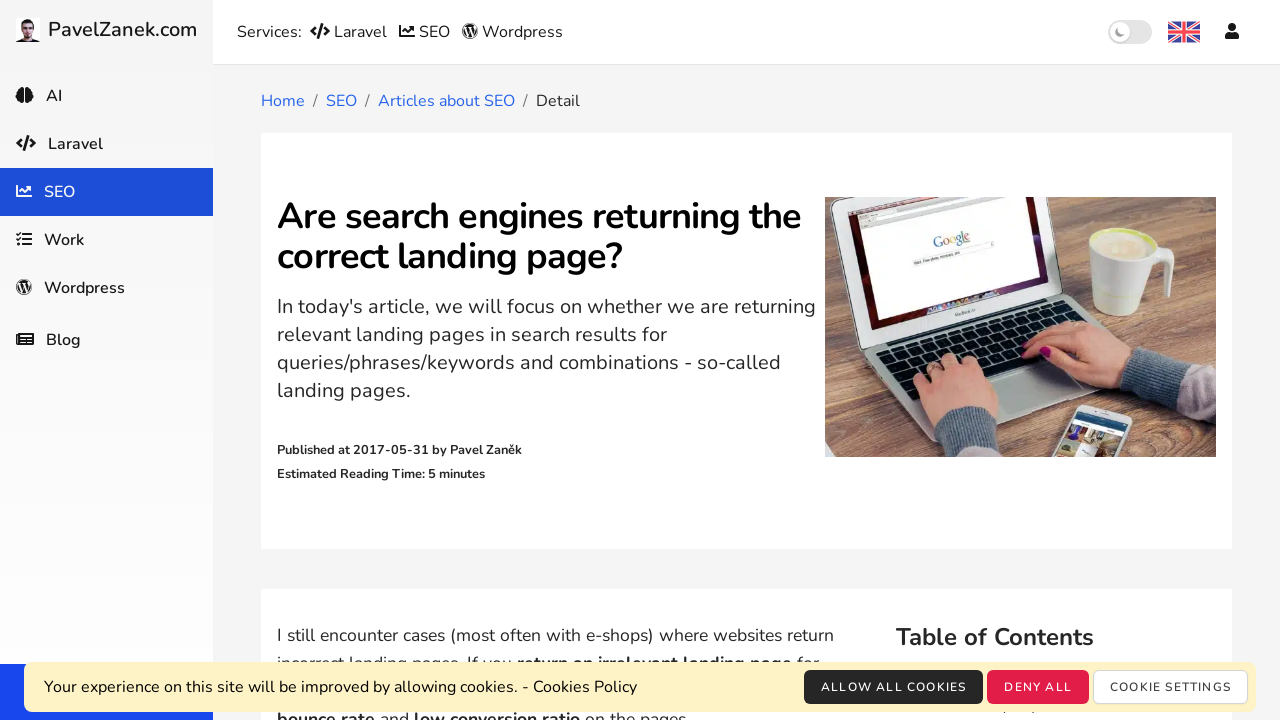

--- FILE ---
content_type: text/html; charset=UTF-8
request_url: https://www.pavelzanek.com/en/seo/posts/correct-landing-page
body_size: 19570
content:
<!DOCTYPE html>
<html lang="en">
    <head>
        <meta charset="utf-8">
        <meta name="viewport" content="width=device-width, initial-scale=1">
        <meta name="csrf-token" content="UNs0dgSPGPGoaz8sgid5fCOdc73ui8bpbOBnFtdZ">

        <title>Landing page optimization for search engines - PavelZanek.com</title>
        <meta name="robots" content="index, follow">
        <meta name="description" content="Learn essential strategies for optimizing landing pages to enhance search engine visibility and user engagement.">
        
        <link rel="apple-touch-icon" sizes="180x180" href="https://www.pavelzanek.com/icons/apple-touch-icon.png">
        <link rel="icon" type="image/png" sizes="256x256" href="https://www.pavelzanek.com/icons/favicon-256x256.png">
        <link rel="icon" type="image/png" sizes="192x192" href="https://www.pavelzanek.com/icons/favicon-192x192.png">
        <link rel="icon" type="image/png" sizes="32x32" href="https://www.pavelzanek.com/icons/favicon-32x32.png">
        <link rel="icon" type="image/png" sizes="16x16" href="https://www.pavelzanek.com/icons/favicon-16x16.png">
        <meta name="msapplication-TileColor" content="#da532c">
        <meta name="theme-color" content="#ffffff">

        <!-- Fonts -->
        <link rel="stylesheet" href="https://fonts.bunny.net/css2?family=Nunito:wght@400;600;700&display=swap">

        <link rel="alternate" type="application/rss+xml" title="RSS feed" href="https://www.pavelzanek.com/en/feed" />

        <!-- Scripts -->
        <link rel="preload" as="style" href="https://www.pavelzanek.com/build/assets/app-32a60eb7.css" /><link rel="modulepreload" href="https://www.pavelzanek.com/build/assets/app-c590d1ca.js" /><link rel="stylesheet" href="https://www.pavelzanek.com/build/assets/app-32a60eb7.css" /><script type="module" src="https://www.pavelzanek.com/build/assets/app-c590d1ca.js"></script>
        <script src="https://kit.fontawesome.com/ecaa635388.js" crossorigin="anonymous"></script>

        <script src="https://ajax.googleapis.com/ajax/libs/jquery/3.5.1/jquery.min.js"></script>
        <link href="https://cdnjs.cloudflare.com/ajax/libs/toastr.js/latest/toastr.min.css" rel="stylesheet">
        <script src="https://cdnjs.cloudflare.com/ajax/libs/toastr.js/latest/toastr.min.js"></script>

        
        <script>
            window.twttr = (function(d, s, id) {
                var js, fjs = d.getElementsByTagName(s)[0],
                t = window.twttr || {};
                if (d.getElementById(id)) return t;
                js = d.createElement(s);
                js.id = id;
                js.src = "https://platform.twitter.com/widgets.js";
                fjs.parentNode.insertBefore(js, fjs);
            
                t._e = [];
                t.ready = function(f) {
                    t._e.push(f);
                };
            
                return t;
            }(document, "script", "twitter-wjs"));
        </script>

        <!-- Styles -->
        <style >[wire\:loading], [wire\:loading\.delay], [wire\:loading\.inline-block], [wire\:loading\.inline], [wire\:loading\.block], [wire\:loading\.flex], [wire\:loading\.table], [wire\:loading\.grid], [wire\:loading\.inline-flex] {display: none;}[wire\:loading\.delay\.shortest], [wire\:loading\.delay\.shorter], [wire\:loading\.delay\.short], [wire\:loading\.delay\.long], [wire\:loading\.delay\.longer], [wire\:loading\.delay\.longest] {display:none;}[wire\:offline] {display: none;}[wire\:dirty]:not(textarea):not(input):not(select) {display: none;}input:-webkit-autofill, select:-webkit-autofill, textarea:-webkit-autofill {animation-duration: 50000s;animation-name: livewireautofill;}@keyframes livewireautofill { from {} }</style>

        <script type="application/ld+json">
            {
                "@context":"https://schema.org",
                "@type":"WebSite",
                "@id": "https://www.pavelzanek.com/en/#website",
                "name":"PavelZanek.com",
                "url":"https://www.pavelzanek.com/en",
                "inLanguage": "en"
            }
        </script>

        <script type="application/ld+json">
            {
                "@context":"https://schema.org",
                "@type":"WebSite",
                "@id": "https://www.pavelzanek.com/cs/#website",
                "name":"PavelZanek.com",
                "url":"https://www.pavelzanek.com/cs",
                "inLanguage": "cs"
            }
        </script>

        <!-- Custom Head Code -->
                <!-- Recaptcha -->
        <script async src="https://www.google.com/recaptcha/api.js" async defer></script>

        <link rel="alternate" hreflang="en" href="https://www.pavelzanek.com/en/seo/posts/correct-landing-page" />
        <link rel="alternate" hreflang="cs" href="https://www.pavelzanek.com/cs/seo/posts/correct-landing-page" />
        <link rel="alternate" hreflang="x-default" href="https://www.pavelzanek.com/en/seo/posts/correct-landing-page" />

        <meta property="og:site_name" content="PavelZanek.com" />
<meta property="og:title" content="Landing page optimization for search engines" />
<meta property="og:description" content="In today&#039;s article, we will focus on whether we are returning relevant landing pages in search results for queries/phrases/keywords and combinations - so-called landing pages." />
    <meta property="og:image" content="https://www.pavelzanek.com/storage/media/707/correct-landing-page-featured-img.jpeg" />
<meta property="og:url" content="https://www.pavelzanek.com/en/seo/posts/correct-landing-page" />
<meta property="og:type" content="article" />
<meta property="og:locale" content="en" />

<meta name="twitter:card" content="summary_large_image" />
<meta name="twitter:title" content="Landing page optimization for search engines" />
<meta name="twitter:description" content="In today&#039;s article, we will focus on whether we are returning relevant landing pages in search results for queries/phrases/keywords and combinations - so-called landing pages." />
<meta name="twitter:site" content="@PavelZanek" />
<meta name="twitter:creator" content="@PavelZanek" />
    <meta name="twitter:image" content="https://www.pavelzanek.com/storage/media/707/correct-landing-page-featured-img.jpeg" />
<meta name="twitter:label1" content="Written by" />
<meta name="twitter:data1" content="Pavel Zaněk" />
<meta name="twitter:label2" content="Reading time" />
<meta name="twitter:data2" content="5 minutes" />

<meta property="article:publisher" content="https://www.pavelzanek.com/en" />
<meta property="article:author" content="Pavel Zaněk" />
    <meta property="article:published_time" content="2017-05-31T14:33:00+02:00" />

        
        
            <link rel="canonical" href="https://www.pavelzanek.com/en/seo/posts/correct-landing-page" />

            <script type="application/ld+json">
                {
                    "@context": "https://schema.org",
                    "@type": "BreadcrumbList",
                    "itemListElement": [
                        {
                            "@type": "ListItem",
                            "position": 1,
                            "name": "Home",
                            "item": "https://www.pavelzanek.com/en"
                        },
                        {
                            "@type": "ListItem",
                            "position": 2,
                            "name": "SEO",
                            "item": "https://www.pavelzanek.com/en/seo"
                        },
                        {
                            "@type": "ListItem",
                            "position": 3,
                            "name": "Articles about SEO",
                            "item": "https://www.pavelzanek.com/en/seo/posts"
                        },
                        {
                            "@type": "ListItem",
                            "position": 4,
                            "name": "Are search engines returning the correct landing page?",
                            "item": "https://www.pavelzanek.com/en/seo/posts/correct-landing-page"
                        }
                    ]
                }
            </script>

            <script type="application/ld+json">
                {
                    "@context": "https://schema.org",
                                            "@type": "BlogPosting",
                                        "headline": "Are search engines returning the correct landing page?",
                    "image": [
                        "https://www.pavelzanek.com/storage/media/707/correct-landing-page-featured-img.jpeg"
                    ],
                    "datePublished": "2017-05-31T14:33:00+02:00",
                                        "dateModified": "2021-07-20T14:39:00+02:00",
                                        "author": [{
                        "@type": "Person",
                        "name": "Pavel Zaněk",
                        "url": "https://www.pavelzanek.com/en/about-me"
                    }]
                }
            </script>

        
    
    </head>
    <body class="font-sans antialiased bg-gray-100" x-data="{ darkMode: false }" x-init="
        if (!('darkMode' in localStorage) && window.matchMedia('(prefers-color-scheme: dark)').matches) {
            localStorage.setItem('darkMode', JSON.stringify(true));
        }
        darkMode = JSON.parse(localStorage.getItem('darkMode'));
        $watch('darkMode', value => localStorage.setItem('darkMode', JSON.stringify(value)))" x-cloak>

                <!-- Google Tag Manager (noscript) -->
        <noscript><iframe src="https://www.googletagmanager.com/ns.html?id=GTM-KDQ9ZS3" height="0" width="0" style="display:none;visibility:hidden"></iframe></noscript>
        <!-- End Google Tag Manager (noscript) -->
        
        <div x-bind:class="{'dark' : darkMode === true}" class="flex min-h-screen bg-gray-100">

            <aside class="overflow-hidden relative h-screen w-64 hidden lg:block shadow-xl bg-gradient-to-b from-gray-100 to-white transition-all duration-300 dark:from-gray-800 dark:to-gray-700">
                <div class="px-1 md:px-4 py-4">
                    <a href="https://www.pavelzanek.com/en" class="text-gray-900 dark:text-white text-xl font-semibold hover:text-gray-700 dark:hover:text-gray-200 flex items-center justify-start">
                        <picture decoding="async" fetchpriority="high" class="h-6 w-6 mr-1 md:mr-2">
                            <source type="image/webp" srcset="https://cdn.pavelzanek.com/wp-content/uploads/pavelzanek.jpeg.webp 276w, https://cdn.pavelzanek.com/wp-content/uploads/pavelzanek-150x150.jpeg.webp 150w" sizes="(max-width: 276px) 100vw, 276px">
                            <img decoding="async" fetchpriority="high" width="24" height="24" src="https://cdn.pavelzanek.com/wp-content/uploads/pavelzanek.jpeg" alt="Pavel Zaněk" srcset="https://cdn.pavelzanek.com/wp-content/uploads/pavelzanek.jpeg 276w, https://cdn.pavelzanek.com/wp-content/uploads/pavelzanek-150x150.jpeg 150w" sizes="(max-width: 276px) 100vw, 276px">
                        </picture>
                        PavelZanek.com
                    </a>
                </div>
                <nav class="text-white text-base font-semibold pt-3 overflow-auto">
                    <a href="https://www.pavelzanek.com/en/ai" class="flex justify-between items-center text-gray-900 dark:text-gray-100 hover:bg-blue-700 hover:text-gray-100 py-3 pl-4 nav-item ">
                        <span>
                            <i class="fas fa-brain mr-2"></i>
                            AI
                        </span>
                    </a>
                    <a href="https://www.pavelzanek.com/en/laravel" class="flex justify-between items-center text-gray-900 dark:text-gray-100 hover:bg-blue-700 hover:text-gray-100 py-3 pl-4 nav-item ">
                        <span>
                            <i class="fas fa-code mr-2"></i>
                            Laravel
                        </span>
                    </a>
                    <a href="https://www.pavelzanek.com/en/seo" class="flex justify-between items-center text-gray-900 dark:text-gray-100 hover:bg-blue-700 hover:text-gray-100 py-3 pl-4 nav-item bg-blue-700 text-gray-100">
                        <span>
                            <i class="fas fa-chart-line mr-2"></i>
                            SEO
                        </span>
                    </a>
                    <a href="https://www.pavelzanek.com/en/work" class="flex justify-between items-center text-gray-900 dark:text-gray-100 hover:bg-blue-700 hover:text-gray-100 py-3 pl-4 nav-item ">
                        <span>
                            <i class="fas fa-tasks mr-2"></i>
                            Work
                        </span>
                    </a>
                    <a href="https://www.pavelzanek.com/en/wordpress" class="flex justify-between items-center text-gray-900 dark:text-gray-100 hover:bg-blue-700 hover:text-gray-100 py-3 pl-4 nav-item ">
                        <span>
                            <i class="fab fa-wordpress mr-2"></i>
                            Wordpress
                        </span>
                    </a>
                    <a href="https://www.pavelzanek.com/en/blog" class="flex justify-between items-center text-gray-900 dark:text-gray-100 hover:bg-blue-700 hover:text-gray-100 py-4 pl-4 nav-item ">
                        <span>
                            <i class="fas fa-newspaper mr-2"></i>
                            Blog
                        </span>
                    </a>
                </nav>

                <a role="button" href="https://www.pavelzanek.com/en/contact" class="absolute w-full upgrade-btn bottom-0 active-nav-link text-white flex items-center justify-center py-4">
                    <span>
                        <i class="fas fa-envelope mr-3"></i>
                    </span>Contact
                </a>
            </aside>
        
            <div class="relative w-full flex flex-col h-screen overflow-y-hidden">
                <!-- Desktop Header -->
                <header class="w-full items-center bg-white dark:bg-gray-900 py-2 px-6 hidden lg:flex">
                    <div class="w-1/2">
                        <div class="flex flex-col xl:flex-row ">
                            <div>
                                <span class="text-gray-900 dark:text-gray-300">Services:</span>
                            </div>
                            <div>
                                <a href="https://www.pavelzanek.com/en/laravel/services" class="ml-0 xl:ml-2 relative z-10 w-12 h-12 text-gray-900 dark:text-white rounded-full overflow-hidden hover:border-gray-300 focus:border-gray-300 focus:outline-none">
                                    <span class="hidden md:inline-block"><i class="fas fa-code"></i></span> Laravel
                                </a>
                                <a href="https://www.pavelzanek.com/en/seo/services" class="ml-2 relative z-10 w-12 h-12 text-gray-900 dark:text-white rounded-full overflow-hidden hover:border-gray-300 focus:border-gray-300 focus:outline-none">
                                    <span class="hidden md:inline-block"><i class="fas fa-chart-line"></i></span> SEO
                                </a>
                                <a href="https://www.pavelzanek.com/en/wordpress/services" class="ml-2 relative z-10 w-12 h-12 text-gray-900 dark:text-white rounded-full overflow-hidden hover:border-gray-300 focus:border-gray-300 focus:outline-none">
                                    <span class="hidden md:inline-block"><i class="fab fa-wordpress"></i></span> Wordpress
                                </a>
                            </div>
                        </div>
                    </div>
                    <div x-data="{ isOpen: false, isOpenLanguageSwitcher: false }" class="relative w-1/2 flex justify-end items-center">

                        <button type="button" x-bind:class="darkMode ? 'bg-indigo-500' : 'bg-gray-200'"
                            x-on:click="darkMode = !darkMode"
                            class="relative inline-flex h-6 w-11 mr-2 flex-shrink-0 cursor-pointer rounded-full border-2 border-transparent transition-colors duration-200 ease-in-out focus:outline-none focus:ring-2 focus:ring-indigo-500 focus:ring-offset-2"
                            role="switch" aria-checked="false">
                            <span class="sr-only">Dark mode toggle</span>
                            <span x-bind:class="darkMode ? 'translate-x-5 bg-gray-700' : 'translate-x-0 bg-white'"
                                class="pointer-events-none relative inline-block h-5 w-5 transform rounded-full shadow ring-0 transition duration-200 ease-in-out">
                                <span
                                    x-bind:class="darkMode ? 'opacity-0 ease-out duration-100' : 'opacity-100 ease-in duration-200'"
                                    class="absolute inset-0 flex h-full w-full items-center justify-center transition-opacity"
                                    aria-hidden="true">
                                    <svg xmlns="http://www.w3.org/2000/svg" class="h-3 w-3 text-gray-400"
                                        viewBox="0 0 20 20" fill="currentColor">
                                        <path d="M17.293 13.293A8 8 0 016.707 2.707a8.001 8.001 0 1010.586 10.586z" />
                                    </svg>
                                </span>
                                <span
                                    x-bind:class="darkMode ?  'opacity-100 ease-in duration-200' : 'opacity-0 ease-out duration-100'"
                                    class="absolute inset-0 flex h-full w-full items-center justify-center transition-opacity"
                                    aria-hidden="true">
                                    <svg xmlns="http://www.w3.org/2000/svg" class="h-3 w-3 text-white"
                                        viewBox="0 0 20 20" fill="currentColor">
                                        <path fill-rule="evenodd"
                                            d="M10 2a1 1 0 011 1v1a1 1 0 11-2 0V3a1 1 0 011-1zm4 8a4 4 0 11-8 0 4 4 0 018 0zm-.464 4.95l.707.707a1 1 0 001.414-1.414l-.707-.707a1 1 0 00-1.414 1.414zm2.12-10.607a1 1 0 010 1.414l-.706.707a1 1 0 11-1.414-1.414l.707-.707a1 1 0 011.414 0zM17 11a1 1 0 100-2h-1a1 1 0 100 2h1zm-7 4a1 1 0 011 1v1a1 1 0 11-2 0v-1a1 1 0 011-1zM5.05 6.464A1 1 0 106.465 5.05l-.708-.707a1 1 0 00-1.414 1.414l.707.707zm1.414 8.486l-.707.707a1 1 0 01-1.414-1.414l.707-.707a1 1 0 011.414 1.414zM4 11a1 1 0 100-2H3a1 1 0 000 2h1z"
                                            clip-rule="evenodd" />
                                    </svg>
                                </span>
                            </span>
                        </button>

                        <button aria-label="Language selection" @click="isOpenLanguageSwitcher = !isOpenLanguageSwitcher, isOpen = false" class="relative z-10 w-12 h-12 text-gray-900 dark:text-white rounded-full overflow-hidden hover:border-gray-300 focus:border-gray-300 focus:outline-none">
                            <img src="https://www.pavelzanek.com/languages/united-kingdom-32.png" alt="en" class="w-8 h-auto mx-auto">
                        </button>
                        <button x-show="isOpenLanguageSwitcher" @click="isOpenLanguageSwitcher = false" class="h-full w-full fixed inset-0 cursor-default"></button>
                        <div x-show="isOpenLanguageSwitcher" class="absolute z-10 w-48 bg-white dark:bg-black rounded-lg shadow-lg py-2 mt-36">
                                <div class="block px-4 py-2 text-xs text-gray-700 dark:text-gray-400">
                                    Select language
                                </div>
                                                                                                                                                                                                                            <form action="https://www.pavelzanek.com/lang/cs" method="POST" class="w-full">
                                                <input type="hidden" name="_token" value="UNs0dgSPGPGoaz8sgid5fCOdc73ui8bpbOBnFtdZ">
                                                <button type="submit" class="w-full text-left px-4 py-2 account-link dark:text-gray-100 hover:text-white flex items-center">
                                                    <img src="https://www.pavelzanek.com/languages/czech-republic-32.png" alt="Čeština" class="w-6 h-auto mr-3">
                                                    <span>Čeština</span>
                                                </button>
                                            </form>
                                                                                                                                    </div>

                        <button aria-label="Account" @click="isOpen = !isOpen, isOpenLanguageSwitcher = false" class="relative z-10 w-12 h-12 text-gray-900 dark:text-white rounded-full overflow-hidden hover:border-gray-300 focus:border-gray-300 focus:outline-none">
                            <i class="fas fa-user"></i>
                        </button>
                        <button x-show="isOpen" @click="isOpen = false" class="h-full w-full fixed inset-0 cursor-default"></button>
                        <div x-show="isOpen" class="absolute z-10 w-48 bg-white dark:bg-black rounded-lg shadow-lg py-2 mt-44">
                            <div class="block px-4 py-2 text-xs text-gray-700 dark:text-gray-400">
                                Account
                            </div>
                                                            <a href="https://www.pavelzanek.com/en/login" class="block px-4 py-2 account-link dark:text-gray-100 hover:text-white">
                                    <i class="fas fa-sign-in-alt mr-3 text-gray-600 dark:text-gray-400"></i>
                                    Log In
                                </a>
                                                    </div>
                    </div>
                </header>
        
                <!-- Mobile Header & Nav -->
                <header x-data="{ isOpen: false, isOpenLanguageSwitcher: false, isOpenAccount: false  }" class="w-full bg-white dark:bg-gray-900 py-2 px-4 lg:hidden">
                    <div class="flex items-center justify-between">
                        <a href="https://www.pavelzanek.com/en" class="text-gray-900 dark:text-gray-100 text-lg font-bold hover:text-gray-300 flex items-center justify-start">
                            <picture decoding="async" fetchpriority="high" class="h-6 w-6 mr-1 md:mr-2">
                                <source type="image/webp" srcset="https://cdn.pavelzanek.com/wp-content/uploads/pavelzanek.jpeg.webp 276w, https://cdn.pavelzanek.com/wp-content/uploads/pavelzanek-150x150.jpeg.webp 150w" sizes="(max-width: 276px) 100vw, 276px">
                                <img decoding="async" fetchpriority="high" width="24" height="24" src="https://cdn.pavelzanek.com/wp-content/uploads/pavelzanek.jpeg" alt="Pavel Zaněk" srcset="https://cdn.pavelzanek.com/wp-content/uploads/pavelzanek.jpeg 276w, https://cdn.pavelzanek.com/wp-content/uploads/pavelzanek-150x150.jpeg 150w" sizes="(max-width: 276px) 100vw, 276px">
                            </picture>
                            PavelZanek.com
                        </a>
                        <div class="flex items-center justify-end gap-1">
                            <button type="button" x-bind:class="darkMode ? 'bg-indigo-500' : 'bg-gray-200'"
                                x-on:click="darkMode = !darkMode"
                                class="relative inline-flex h-6 w-6 mr-2 flex-shrink-0 cursor-pointer rounded-full border-2 border-transparent transition-colors duration-200 ease-in-out"
                                role="switch" aria-checked="false">
                                <span class="sr-only">Dark mode toggle</span>
                                <span x-bind:class="darkMode ? 'translate-x-0 bg-gray-700' : 'translate-x-0 bg-white'"
                                    class="pointer-events-none relative inline-block h-5 w-5 transform rounded-full shadow ring-0 transition duration-200 ease-in-out">
                                    <span
                                        x-bind:class="darkMode ? 'opacity-0 ease-out duration-100' : 'opacity-100 ease-in duration-200'"
                                        class="absolute inset-0 flex h-full w-full items-center justify-center transition-opacity"
                                        aria-hidden="true">
                                        <svg xmlns="http://www.w3.org/2000/svg" class="h-3 w-3 text-gray-400"
                                            viewBox="0 0 20 20" fill="currentColor">
                                            <path d="M17.293 13.293A8 8 0 016.707 2.707a8.001 8.001 0 1010.586 10.586z" />
                                        </svg>
                                    </span>
                                    <span
                                        x-bind:class="darkMode ?  'opacity-100 ease-in duration-200' : 'opacity-0 ease-out duration-100'"
                                        class="absolute inset-0 flex h-full w-full items-center justify-center transition-opacity"
                                        aria-hidden="true">
                                        <svg xmlns="http://www.w3.org/2000/svg" class="h-3 w-3 text-white"
                                            viewBox="0 0 20 20" fill="currentColor">
                                            <path fill-rule="evenodd"
                                                d="M10 2a1 1 0 011 1v1a1 1 0 11-2 0V3a1 1 0 011-1zm4 8a4 4 0 11-8 0 4 4 0 018 0zm-.464 4.95l.707.707a1 1 0 001.414-1.414l-.707-.707a1 1 0 00-1.414 1.414zm2.12-10.607a1 1 0 010 1.414l-.706.707a1 1 0 11-1.414-1.414l.707-.707a1 1 0 011.414 0zM17 11a1 1 0 100-2h-1a1 1 0 100 2h1zm-7 4a1 1 0 011 1v1a1 1 0 11-2 0v-1a1 1 0 011-1zM5.05 6.464A1 1 0 106.465 5.05l-.708-.707a1 1 0 00-1.414 1.414l.707.707zm1.414 8.486l-.707.707a1 1 0 01-1.414-1.414l.707-.707a1 1 0 011.414 1.414zM4 11a1 1 0 100-2H3a1 1 0 000 2h1z"
                                                clip-rule="evenodd" />
                                        </svg>
                                    </span>
                                </span>
                            </button>


                            <button aria-label="Language selection" @click="isOpenLanguageSwitcher = !isOpenLanguageSwitcher, isOpen = false, isOpenAccount = false" class="mr-2 cursor-pointer border-2 border-transparent transition-colors duration-200 ease-in-out">
                                <img src="https://www.pavelzanek.com/languages/united-kingdom-32.png" alt="en" class="w-6 h-auto">
                            </button>
                            <button x-show="isOpenLanguageSwitcher" @click="isOpenLanguageSwitcher = false" class="h-full w-full fixed inset-0 cursor-default"></button>
                            <div x-show="isOpenLanguageSwitcher" class="absolute z-10 w-48 right-0 top-16 bg-white dark:bg-gray-900 rounded-lg shadow-lg py-2">
                                <div class="block px-4 py-2 text-xs text-gray-700 dark:text-gray-400">
                                    Select language
                                </div>
                                                                                                                                                                                                                            <form action="https://www.pavelzanek.com/lang/cs" method="POST" class="w-full">
                                                <input type="hidden" name="_token" value="UNs0dgSPGPGoaz8sgid5fCOdc73ui8bpbOBnFtdZ">
                                                <button type="submit" class="w-full text-left px-4 py-2 account-link dark:text-gray-100 hover:text-white flex items-center">
                                                    <img src="https://www.pavelzanek.com/languages/czech-republic-32.png" alt="Čeština" class="w-6 h-auto mr-3">
                                                    <span>Čeština</span>
                                                </button>
                                            </form>
                                                                                                                                        </div>

                            <button aria-label="Account" @click="isOpenAccount = !isOpenAccount, isOpen = false, isOpenLanguageSwitcher = false" class="mr-2 cursor-pointer border-2 border-transparent transition-colors duration-200 ease-in-out">
                                <i class="fas fa-user fa-sm dark:text-gray-100"></i>
                            </button>
                            <button x-show="isOpenAccount" @click="isOpenAccount = false" class="h-full w-full fixed inset-0 cursor-default"></button>
                            <div x-show="isOpenAccount" class="absolute z-10 w-48 right-0 top-16 bg-white dark:bg-gray-900 rounded-lg shadow-lg py-2">
                                <div class="block px-4 py-2 text-xs text-gray-700 dark:text-gray-400">
                                    Account
                                </div>
                                                                    <a href="https://www.pavelzanek.com/en/login" class="block px-4 py-2 account-link dark:text-gray-100 hover:text-white">
                                        <i class="fas fa-sign-in-alt mr-3 text-gray-600 dark:text-gray-400"></i>
                                        Log In
                                    </a>
                                                            </div>

                            <button @click="isOpen = !isOpen" class="text-gray-900 dark:text-gray-100 text-2xl focus:outline-none" aria-label="Menu">
                                <i x-show="!isOpen" class="fas fa-bars"></i>
                                <i x-show="isOpen" class="fas fa-times"></i>
                            </button>
                        </div>
                    </div>

                    <!-- Dropdown Nav -->
                    <nav :class="isOpen ? 'flex': 'hidden'" class="flex flex-col pt-2 h-screen overflow-y-auto">
                        <div class="relative flex pb-2 items-center">
                            <div class="flex-grow border-t border-gray-100"></div>
                            <span class="flex-shrink mx-4 text-gray-900 dark:text-gray-100">General</span>
                            <div class="flex-grow border-t border-gray-100"></div>
                        </div>
                        <a href="https://www.pavelzanek.com/en/ai" class="flex justify-between items-center text-gray-900 dark:text-gray-100 py-2 pl-4 nav-item ">
                            <span>
                                <i class="fas fa-brain mr-3"></i>
                                AI
                            </span>
                        </a>
                        <a href="https://www.pavelzanek.com/en/laravel" class="flex justify-between items-center text-gray-900 dark:text-gray-100 py-2 pl-4 nav-item ">
                            <span>
                                <i class="fas fa-code mr-3"></i>
                                Laravel
                            </span>
                        </a>
                        <a href="https://www.pavelzanek.com/en/seo" class="flex justify-between items-center text-gray-900 dark:text-gray-100 py-2 pl-4 nav-item bg-blue-700 text-gray-100">
                            <span>
                                <i class="fas fa-chart-line mr-3"></i>
                                SEO
                            </span>
                        </a>
                        <a href="https://www.pavelzanek.com/en/work" class="flex justify-between items-center text-gray-900 dark:text-gray-100 py-2 pl-4 nav-item ">
                            <span>
                                <i class="fas fa-tasks mr-3"></i>
                                Work
                            </span>
                        </a>
                        <a href="https://www.pavelzanek.com/en/wordpress" class="flex justify-between items-center text-gray-900 dark:text-gray-100 py-2 pl-4 nav-item ">
                            <span>
                                <i class="fab fa-wordpress mr-3"></i>
                                Wordpress
                            </span>
                        </a>
                        <a href="https://www.pavelzanek.com/en/blog" class="flex justify-between items-center text-gray-900 dark:text-gray-100 py-2 pl-4 nav-item ">
                            <span>
                                <i class="fas fa-newspaper mr-3"></i>
                                Blog
                            </span>
                        </a>

                        <div class="relative flex py-2 items-center">
                            <div class="flex-grow border-t border-gray-100"></div>
                            <span class="flex-shrink mx-4 text-gray-900 dark:text-gray-100">Services</span>
                            <div class="flex-grow border-t border-gray-100"></div>
                        </div>
                        <a href="https://www.pavelzanek.com/en/laravel/services" class="flex justify-between items-center text-gray-900 dark:text-gray-100 py-2 pl-4 nav-item ">
                            <span>
                                <i class="fas fa-code mr-3"></i>
                                Laravel services
                            </span>
                        </a>
                        <a href="https://www.pavelzanek.com/en/seo/services" class="flex justify-between items-center text-gray-900 dark:text-gray-100 py-2 pl-4 nav-item ">
                            <span>
                                <i class="fas fa-chart-line mr-3"></i>
                                SEO services
                            </span>
                        </a>
                        <a href="https://www.pavelzanek.com/en/wordpress/services" class="flex justify-between items-center text-gray-900 dark:text-gray-100 py-2 pl-4 nav-item ">
                            <span>
                                <i class="fab fa-wordpress mr-3"></i>
                                Wordpress services
                            </span>
                        </a>

                        <a href="https://www.pavelzanek.com/en/contact" class="w-full mb-24 bg-gray-100 dark:bg-white cta-btn font-semibold py-2 mt-3 rounded-lg shadow-lg hover:shadow-xl hover:bg-gray-300 flex items-center justify-center">
                            <i class="fas fa-envelope mr-3"></i> Contact
                        </a>
                    </nav>
                </header>
            
                <div class="w-full h-screen overflow-x-hidden border-t flex flex-col">
                    <main class="w-full flex-grow py-6 px-6 md:px-12 bg-gray-100 dark:bg-black">

                        <div x-data="{&quot;show&quot;:true,&quot;style&quot;:&quot;success&quot;,&quot;message&quot;:null}"
            :class="{ 'bg-indigo-500': style == 'success', 'bg-red-700': style == 'danger', 'bg-gray-500': style != 'success' && style != 'danger' }"
            style="display: none;"
            x-show="show && message"
            x-init="
                document.addEventListener('banner-message', event => {
                    style = event.detail.style;
                    message = event.detail.message;
                    show = true;
                });
            ">
    <div class="max-w-screen-xl mx-auto py-2 px-3 sm:px-6 lg:px-8">
        <div class="flex items-center justify-between flex-wrap">
            <div class="w-0 flex-1 flex items-center min-w-0">
                <span class="flex p-2 rounded-lg" :class="{ 'bg-indigo-600': style == 'success', 'bg-red-600': style == 'danger' }">
                    <svg x-show="style == 'success'" class="h-5 w-5 text-white" xmlns="http://www.w3.org/2000/svg" fill="none" viewBox="0 0 24 24" stroke-width="1.5" stroke="currentColor">
                        <path stroke-linecap="round" stroke-linejoin="round" d="M9 12.75L11.25 15 15 9.75M21 12a9 9 0 11-18 0 9 9 0 0118 0z" />
                    </svg>
                    <svg x-show="style == 'danger'" class="h-5 w-5 text-white" xmlns="http://www.w3.org/2000/svg" fill="none" viewBox="0 0 24 24" stroke-width="1.5" stroke="currentColor">
                        <path stroke-linecap="round" stroke-linejoin="round" d="M12 9v3.75m9-.75a9 9 0 11-18 0 9 9 0 0118 0zm-9 3.75h.008v.008H12v-.008z" />
                    </svg>
                    <svg x-show="style != 'success' && style != 'danger'" class="h-5 w-5 text-white" xmlns="http://www.w3.org/2000/svg" fill="none" viewBox="0 0 24 24" stroke-width="1.5" stroke="currentColor">
                        <path stroke-linecap="round" stroke-linejoin="round" d="M11.25 11.25l.041-.02a.75.75 0 011.063.852l-.708 2.836a.75.75 0 001.063.853l.041-.021M21 12a9 9 0 11-18 0 9 9 0 0118 0zm-9-3.75h.008v.008H12V8.25z" />
                    </svg>
                </span>

                <p class="ml-3 font-medium text-sm text-white truncate" x-text="message"></p>
            </div>

            <div class="shrink-0 sm:ml-3">
                <button
                    type="button"
                    class="-mr-1 flex p-2 rounded-md focus:outline-none sm:-mr-2 transition"
                    :class="{ 'hover:bg-indigo-600 focus:bg-indigo-600': style == 'success', 'hover:bg-red-600 focus:bg-red-600': style == 'danger' }"
                    aria-label="Dismiss"
                    x-on:click="show = false">
                    <svg class="h-5 w-5 text-white" xmlns="http://www.w3.org/2000/svg" fill="none" viewBox="0 0 24 24" stroke-width="1.5" stroke="currentColor">
                        <path stroke-linecap="round" stroke-linejoin="round" d="M6 18L18 6M6 6l12 12" />
                    </svg>
                </button>
            </div>
        </div>
    </div>
</div>

                        <!-- Page Heading -->
                        

                                                    <nav class="w-full rounded-md mb-5">
                                <ol class="list-reset flex whitespace-nowrap overflow-x-scroll">
                                    <li>
                                        <a href="https://www.pavelzanek.com/en" class="transition duration-150 ease-in-out text-blue-600 hover:text-blue-700 dark:text-blue-400 dark:hover:text-blue-600">
                                            Home
                                        </a>
                                    </li>
                                    <li>
                                        <span class="mx-2 text-neutral-500 dark:text-neutral-400">/</span>
                                    </li>
                                            <li>
            <a href="https://www.pavelzanek.com/en/seo" class="transition duration-150 ease-in-out text-blue-600 hover:text-blue-700 dark:text-blue-400 dark:hover:text-blue-600">
                SEO
            </a>
        </li>
        <li>
            <span class="mx-2 text-neutral-500 dark:text-neutral-400">/</span>
        </li>
        <li>
            <a href="https://www.pavelzanek.com/en/seo/posts" class="transition duration-150 ease-in-out text-blue-600 hover:text-blue-700 dark:text-blue-400 dark:hover:text-blue-600">
                Articles about SEO
            </a>
        </li>
        <li>
            <span class="mx-2 text-neutral-500 dark:text-neutral-400">/</span>
        </li>
        <li class="text-neutral-800 dark:text-neutral-400">Detail</li>
                                    </ol>
                            </nav>
                                
                        <div id="fb-root"></div>
            <script async defer crossorigin="anonymous" src="https://connect.facebook.net/en_US/sdk.js#xfbml=1&version=v17.0&appId=656989672467611&autoLogAppEvents=1" nonce="kS54ZgRi"></script>
    
    <section class="bg-white dark:bg-gray-900 -mt-4 md:mt-0">
        <div class="grid max-w-screen-xl px-4 py-8 mx-auto lg:gap-8 xl:gap-0 lg:py-16 lg:grid-cols-12">
            <div class="mr-auto place-self-center lg:col-span-7">
                <h1 class="max-w-2xl mb-4 text-2xl md:text-4xl font-extrabold tracking-tight leading-relaxed dark:text-white">
                    Are search engines returning the correct landing page?
                </h1>
                <p class="max-w-2xl mb-6 font-light text-gray-800 lg:mb-8 md:text-lg lg:text-xl dark:text-gray-400">
                    In today&#039;s article, we will focus on whether we are returning relevant landing pages in search results for queries/phrases/keywords and combinations - so-called landing pages.
                </p>
                <p class="font-bold text-gray-800 dark:text-gray-400">
                    <small>
                        Published at
                        2017-05-31
                        by
                        <span>Pavel Zaněk</span>
                    </small>
                </p>
                <p class="font-bold text-gray-800 dark:text-gray-400">
                    <small>Estimated Reading Time: 5 minutes</small>
                </p>
            </div>
            <div class="lg:mt-0 lg:col-span-5 lg:flex mt-4">
                                    
                    <picture fetchpriority="high" decoding="async">
<source type="image/webp" data-srcset="https://cdn.pavelzanek.com/wp-content/uploads/correct-landing-page-featured-img.jpeg.webp 602w, https://cdn.pavelzanek.com/wp-content/uploads/correct-landing-page-featured-img-300x199.jpeg.webp 300w" data-sizes="(max-width: 602px) 100vw, 602px" sizes="(max-width: 602px) 100vw, 602px" srcset="https://cdn.pavelzanek.com/wp-content/uploads/correct-landing-page-featured-img.jpeg.webp 602w, https://cdn.pavelzanek.com/wp-content/uploads/correct-landing-page-featured-img-300x199.jpeg.webp 300w">
<img fetchpriority="high" decoding="async" width="602" height="400" src="https://cdn.pavelzanek.com/wp-content/uploads/correct-landing-page-featured-img.jpeg" data-src="https://cdn.pavelzanek.com/wp-content/uploads/correct-landing-page-featured-img.jpeg" alt="Landing page optimization for search engines" data-srcset="https://cdn.pavelzanek.com/wp-content/uploads/correct-landing-page-featured-img.jpeg 602w, https://cdn.pavelzanek.com/wp-content/uploads/correct-landing-page-featured-img-300x199.jpeg 300w" data-sizes="(max-width: 602px) 100vw, 602px" sizes="(max-width: 602px) 100vw, 602px" srcset="https://cdn.pavelzanek.com/wp-content/uploads/correct-landing-page-featured-img.jpeg 602w, https://cdn.pavelzanek.com/wp-content/uploads/correct-landing-page-featured-img-300x199.jpeg 300w" data-was-processed="true">
</picture>
                            </div>
        </div>
    </section>

    <section class="article-detail mt-10 bg-white dark:bg-gray-900">
        <div class="py-8 px-4 mx-auto max-w-screen-xl">
            <div class="mx-auto text-gray-800 dark:text-gray-100">
                <div class="float-none lg:float-right ml-0 lg:ml-8 mb-4 lg:mb-8 w-full lg:w-80">
                    <h2 class="text-2xl font-bold dark:text-white mb-4">
                        Table of Contents
                    </h2>
                    <div class="table-of-contents-items">
                        <div id="toc"></div>
                    </div>
                </div>
                <article class="contentBox">
                    <p>I still encounter cases (most often with e-shops) where websites return incorrect landing pages. If you&nbsp;<strong>return an irrelevant landing page</strong> for specific queries, you may be <strong>losing visitors</strong>, or there may be <strong>a high bounce rate</strong> and <strong>low conversion ratio</strong> on the pages.</p>
<p>Imagine that you enter the query "notebook lenovo ssd" into a search engine. You expect websites offering relevant products to appear in the search results, but the opposite is true. Look at the screenshot where I marked why the landing pages are not relevant for the query.</p>
<p><img src="https://www.pavelzanek.com/storage/media/708/wrong-landing-pages.png" alt="Wrong Landing Pages" width="848" height="765"></p>
<p>As you can see, the search results include links to websites that mainly offer only one of the parameters I entered for the notebooks. Here you can see that people might skip these results and continue searching further. It is also necessary to say that websites appearing in top positions <strong>can respond with a relevant page</strong> &ndash; they have the specific type of notebooks on offer.</p>
<p>At the same time, this example clearly shows that being in the first position is not always a win. You may appear in top positions for queries, but if you return <strong>the wrong landing page</strong>, you might not have as high a <strong>click-through rate</strong> as a website below you offering a relevant landing page. Then it's up to the search engines to notice that the website below you offers a more relevant response and over time may reassess the positions and <strong>move you to worse positions</strong> than you are in now. Meanwhile, <strong>the website with the relevant landing page</strong> can move to <strong>the forefront of search engines</strong>.</p>
<h2>How to find out which landing page I return for a query</h2>
<p>If you are interested in what landing pages you return in search results, there are several possible solutions to analyze their current state. The analysis itself is quite simple, but optimizing websites to return the correct landing pages for people's queries is more difficult. If you want to start analyzing, you must meet certain prerequisites &ndash; or you can decide how to arrive at the result. Here are the options for analyzing landing pages:</p>
<ul>
<li>using Google Analytics
<ul>
<li>directly in Google Analytics</li>
<li>using external tools &ndash; Google Data Studio, Power BI, &hellip;</li>
</ul>
</li>
<li>using tools to remeasure positions + determine the landing page
<ul>
<li><a href="https://www.marketingminer.com/en" target="_blank" rel="noopener">Marketing Miner</a></li>
<li><a href="https://www.collabim.cz/" target="_blank" rel="noopener">Collabim</a></li>
</ul>
</li>
</ul>
<p>There are more ways to proceed, but in my opinion, these are the simplest ways to find out whether you are returning the correct or wrong landing page for a specific query. In this article, I will focus on method number 1 &ndash; i.e., analysis using Google Analytics. However, if there is interest, I will create a guide for you in Google Data Studio, where you can better illustrate the results for easier data analysis.</p>
<p>The procedure could also be used for other marketing sources, but we will <strong>focus on organic search results</strong> (i.e., the unpaid part of search results).</p>
<h2>Google Analytics &ndash; Does the search engine return the correct landing page?</h2>
<p>Let's look together at how you can use Google Analytics to get an overview of what landing pages you return for specific queries in search engines.</p>
<ol>
<li>Log in to <a href="https://www.google.com/analytics/" target="_blank" rel="noopener">Google Analytics</a></li>
<li>Select the website you want to analyze</li>
<li>In the left menu, select "Acquisition" -&gt; "Overview"</li>
<li>Choose "Organic Search"</li>
<li>Add a secondary dimension &ndash; "Landing Page"<br><img src="https://www.pavelzanek.com/storage/media/709/secondary-dimensions-landing-page.png" alt="Secondary Dimensions - Landing Page" width="348" height="325"></li>
<li>We can filter the data using an advanced filter from "np &ndash; /"; (not provided)
<ol>
<li>choose an advanced filter</li>
<li>exclude from keywords everything you don't want to be included in your analysis</li>
</ol>
</li>
</ol>
<p><img src="https://www.pavelzanek.com/storage/media/710/filter-not-provided.png" alt="Filter - Not provided" width="1024" height="280"></p>
<p>Now you should have an overview of keywords and the associated landing page for organic only. You can check if you are responding with a relevant landing page to queries. You can also see if you have a higher percentage of exits and lower conversion than on relevant landing pages &ndash; this is usually the case for most websites.</p>
<p>If you discover that you are returning the wrong landing page, you can start optimizing your websites. Thanks to this, you can</p>
<ul>
<li>increase <strong>the number of visitors</strong> from search engines</li>
<li>reduce <strong>the bounce rate</strong></li>
<li>increase <strong>the conversion ratio</strong> and thus increase <strong>revenue/profits</strong></li>
<li>increase <strong>the time spent on the page</strong></li>
</ul>
<h2>Why I don't return a relevant landing page</h2>
<p>If you want to focus on the reasons why the <strong>search engine does not return the correct landing page</strong>, then you will need to work on <strong>analyzing the current state</strong> of your websites.</p>
<p>There can be several reasons why a search engine returns a different landing page than you wish. Let's look at the <strong>points that can affect the returning landing page:</strong></p>
<ul>
<li>poor <strong>internal linking</strong> of websites</li>
<li>fragmentation of strength within <strong>link-building activities</strong> (e.g., you direct links with bad anchor texts, backlinks lead to different pages than they should -&gt; you increase the strength of other pages than those needed)</li>
<li>search engine's lack of knowledge &ndash; it doesn't know about the correct landing page -&gt; there could be a <strong>noindex</strong> set on the page, a ban in <strong>robots.txt</strong>, <strong>parameterized URL</strong> of the landing page,&hellip;</li>
<li>or perhaps the most serious problem &ndash; <strong>do you have the landing page created?</strong> 🙂</li>
</ul>
<p>There can be many more reasons, but these points are always a good starting point. <strong>Each project may have a completely different reason.</strong></p>
<p><strong>TIP:</strong> For visualizing internal website linking, you can use the <a href="https://gephi.org/" target="_blank" rel="noopener">Gephi tool</a>.</p>
<p><strong>TIP:</strong> You can check if you <strong>return the correct landing page for different search engines</strong> &ndash; for example, you may return the correct landing page on Seznam, but on Google, the landing page may already be irrelevant.</p>
<p>Try the mentioned method to discover whether you respond with landing pages to people's queries. <strong>In a short time</strong>, you can uncover possible pitfalls of your websites.</p>
                </article>
            </div>
        </div>
    </section>

    <section class="mt-10 bg-white dark:bg-gray-900">
        <div class="pt-4 pb-4 px-4 mx-auto max-w-screen-xl">
            <div class="mx-auto text-gray-800 dark:text-gray-100">
                <div class="flex justify-start items-center gap-4">
    <span class="font-bold">Share:</span>

    <div class="fb-share-button" data-href="https://www.pavelzanek.com/en/seo/posts/correct-landing-page" data-layout="button" data-size="large"><a target="_blank" href="https://www.facebook.com/sharer/sharer.php?u=https://www.pavelzanek.com/en/seo/posts/correct-landing-page&amp;src=sdkpreparse" class="fb-xfbml-parse-ignore">Share</a></div>

    <a class="twitter-share-button"
        href="https://twitter.com/intent/tweet?url=https%3A%2F%2Fwww.pavelzanek.com%2Fen%2Fseo%2Fposts%2Fcorrect-landing-page&text=Landing+page+optimization+for+search+engines&via=PavelZanek"
        data-size="large">
        Tweet
    </a>
</div>            </div>
        </div>
    </section>

    <section class="bg-white dark:bg-gray-900">
        <div class="pb-4 px-4 mx-auto max-w-screen-xl">
            <div class="mx-auto text-gray-800 dark:text-gray-100">
                <div wire:id="ulXfjhlg27RLrrhmRSyU" wire:initial-data="{&quot;fingerprint&quot;:{&quot;id&quot;:&quot;ulXfjhlg27RLrrhmRSyU&quot;,&quot;name&quot;:&quot;guest.ratings.rating-component&quot;,&quot;locale&quot;:&quot;en&quot;,&quot;path&quot;:&quot;en\/seo\/posts\/correct-landing-page&quot;,&quot;method&quot;:&quot;GET&quot;,&quot;v&quot;:&quot;acj&quot;},&quot;effects&quot;:{&quot;listeners&quot;:[]},&quot;serverMemo&quot;:{&quot;children&quot;:[],&quot;errors&quot;:[],&quot;htmlHash&quot;:&quot;991134a4&quot;,&quot;data&quot;:{&quot;rateable&quot;:[],&quot;averageRating&quot;:null,&quot;totalRatings&quot;:0,&quot;userRating&quot;:false,&quot;hoverValue&quot;:0},&quot;dataMeta&quot;:{&quot;models&quot;:{&quot;rateable&quot;:{&quot;class&quot;:&quot;App\\Models\\Posts\\Posts\\Post&quot;,&quot;id&quot;:18,&quot;relations&quot;:[&quot;postCategories&quot;,&quot;seoData&quot;,&quot;seoData.translations&quot;,&quot;translations&quot;,&quot;ratings&quot;],&quot;connection&quot;:&quot;mysql&quot;,&quot;collectionClass&quot;:null}}},&quot;checksum&quot;:&quot;d81f0032d5fd9dcf0149c24a799d46353faa603204f76192536a005032a866b4&quot;}}">
    <div class="flex justify-between md:justify-start items-center">
        <div class="flex flex-col md:flex-row justify-start items-center">
            <div class="text-base md:text-2xl">
                
                                                            <i class="far fa-star text-gray-400 hover:text-yellow-500 cursor-pointer" wire:mouseover="setHoverValue(1)" wire:mouseout="setHoverValue(0)" wire:click="rate(1)"></i>
                                                                                <i class="far fa-star text-gray-400 hover:text-yellow-500 cursor-pointer" wire:mouseover="setHoverValue(2)" wire:mouseout="setHoverValue(0)" wire:click="rate(2)"></i>
                                                                                <i class="far fa-star text-gray-400 hover:text-yellow-500 cursor-pointer" wire:mouseover="setHoverValue(3)" wire:mouseout="setHoverValue(0)" wire:click="rate(3)"></i>
                                                                                <i class="far fa-star text-gray-400 hover:text-yellow-500 cursor-pointer" wire:mouseover="setHoverValue(4)" wire:mouseout="setHoverValue(0)" wire:click="rate(4)"></i>
                                                                                <i class="far fa-star text-gray-400 hover:text-yellow-500 cursor-pointer" wire:mouseover="setHoverValue(5)" wire:mouseout="setHoverValue(0)" wire:click="rate(5)"></i>
                                                </div>
                    </div>
        <div class="ml-2 md:ml-4">
                            <span class="text-sm">You have not rated yet.</span>
                    </div>
    </div>
</div>
<!-- Livewire Component wire-end:ulXfjhlg27RLrrhmRSyU -->            </div>
        </div>
    </section>

    <section class="mt-10">
        <div class="bg-white dark:bg-gray-900 py-8 px-4 md:px-16 border border-gray-300 dark:border-gray-600 rounded text-gray-500">
    <div class="flex items-center">
        
        <picture decoding="async" class="w-16 h-16 mr-3">
            <source type="image/webp" srcset="https://cdn.pavelzanek.com/wp-content/uploads/pavelzanek-homepage.jpeg.webp 200w, https://cdn.pavelzanek.com/wp-content/uploads/pavelzanek-homepage-150x150.jpeg.webp 150w" sizes="(max-width: 200px) 100vw, 200px">
            <img loading="lazy" decoding="async" width="64" height="64" src="https://cdn.pavelzanek.com/wp-content/uploads/pavelzanek-homepage.jpeg" alt="Pavel Zaněk" srcset="https://cdn.pavelzanek.com/wp-content/uploads/pavelzanek-homepage.jpeg 200w, https://cdn.pavelzanek.com/wp-content/uploads/pavelzanek-homepage-150x150.jpeg 150w" sizes="(max-width: 200px) 100vw, 200px">
        </picture>
        <div class="text-sm">
            <div>
                <span class="mr-2 text-gray-900 dark:text-gray-300">Author:<span>
                <a href="https://www.pavelzanek.com/en/about-me" class="font-bold text-lg leading-none transition duration-150 ease-in-out text-blue-600 hover:text-blue-700 dark:text-blue-400 dark:hover:text-blue-600">
                    Pavel Zaněk
                </a>
            </div>
            <p class="text-gray-900 dark:text-gray-300 font-bold">
                Full-stack developer &amp; SEO consultant
            </p>
        </div>
    </div>

    <p class="mt-2 text-sm text-gray-900 dark:text-gray-300">
        Pavel Zaněk is an experienced full-stack developer with expertise in SEO and programming in Laravel. His skills include website optimization, implementing effective strategies to increase traffic and improve search engine rankings. Pavel is an expert in Laravel and its related technologies, including Livewire, Vue.js, MariaDB, Redis, TailwindCSS/Bootstrap and much more. In addition to his programming skills, he also has a strong background in VPS management, enabling him to handle complex server-side challenges. Pavel is a highly motivated and dedicated professional who is committed to delivering exceptional results. His goal is to help clients achieve success in the online space and achieve their goals with the help of the best web technologies and SEO strategies.
    </p>

    <div class="flex gap-4 mt-4">
        <a href="https://twitter.com/PavelZanek" target="_blank" class="w-6" aria-label="X (Twitter)">
            <i class="fab fa-2x fa-twitter text-gray-500 hover:text-indigo-600"></i>
        </a>
        <a href="https://www.linkedin.com/in/pavelzanek/" target="_blank" class="w-6" aria-label="LinkedIn">
            <i class="fab fa-2x fa-linkedin text-gray-500 hover:text-indigo-600"></i>
        </a>
        <a href="https://mastodon.social/@zanek" target="_blank" class="w-6" aria-label="Mastodon">
            <i class="fab fa-mastodon fa-2x text-gray-500 hover:text-indigo-600"></i>
        </a>
        <a href="https://github.com/PavelZanek" target="_blank" class="w-6" aria-label="GitHub">
            <i class="fab fa-github fa-2x text-gray-500 hover:text-indigo-600"></i>
        </a>
    </div>

</div>    </section>
























    <section class="mb-32 text-gray-800 text-center mt-12">

    <h2 class="text-center mb-8 text-2xl font-extrabold leading-none md:text-3xl xl:text-4xl dark:text-white">
        Suggested Articles
    </h2>

    <div class="grid lg:grid-cols-3 gap-6 xl:gap-x-12 mb-4">

                    <article class="mb-6 lg:mb-0">
                <div class="relative block bg-white dark:bg-gray-900 rounded-lg shadow-lg">
                    <div class="flex">
                        <div
                            class="relative overflow-hidden bg-no-repeat bg-cover overflow-hidden bg-no-repeat bg-cover shadow-lg rounded-lg mx-4 -mt-4"
                            data-mdb-ripple="true" data-mdb-ripple-color="light">
                                                            
                                <picture decoding="auto" fetchpriority="high">
<source type="image/webp" srcset="https://cdn.pavelzanek.com/wp-content/uploads/insiderintelligence-generative-ai-rapid-rise-impact-tech-world.png.webp 560w, https://cdn.pavelzanek.com/wp-content/uploads/insiderintelligence-generative-ai-rapid-rise-impact-tech-world-239x300.png.webp 239w" sizes="(max-width: 560px) 100vw, 560px">
<img decoding="auto" fetchpriority="high" loading="lazy" width="560" height="704" src="https://cdn.pavelzanek.com/wp-content/uploads/insiderintelligence-generative-ai-rapid-rise-impact-tech-world.png" alt="Generative AI: Rapid Rise and Its Impact on the Tech World" srcset="https://cdn.pavelzanek.com/wp-content/uploads/insiderintelligence-generative-ai-rapid-rise-impact-tech-world.png 560w, https://cdn.pavelzanek.com/wp-content/uploads/insiderintelligence-generative-ai-rapid-rise-impact-tech-world-239x300.png 239w" sizes="(max-width: 560px) 100vw, 560px">
</picture>
                                                                                        <a href="https://www.pavelzanek.com/en/seo/posts/generative-ai-rapid-rise-impact-tech-world" aria-label="Generative AI: Rapid Rise and Its Impact on the Tech World">
                                    <div
                                        class="absolute top-0 right-0 bottom-0 left-0 w-full h-full overflow-hidden bg-fixed opacity-0 hover:opacity-100 transition duration-300 ease-in-out"
                                        style="background-color: rgba(251, 251, 251, 0.15)">
                                    </div>
                                </a>
                                                    </div>
                    </div>
                    <div class="p-6">
                                                    <a href="https://www.pavelzanek.com/en/seo/posts/generative-ai-rapid-rise-impact-tech-world">
                                <h3 class="font-bold text-lg mb-3 text-orange-600 dark:text-blue-300 hover:text-blue-700 dark:hover:text-blue-500">Generative AI: Rapid Rise and Its Impact on the Tech World</h3>
                            </a>
                                                <p class="font-bold text-gray-800 dark:text-gray-300">
                            <small>Published at <span>2023-08-15</span> by
                            <span>Pavel Zaněk</span></small>
                        </p>
                        <p class="font-bold text-gray-800 dark:text-gray-300 mb-2">
                            <small>Estimated Reading Time: 2 minutes</small>
                        </p>
                                                    <p class="mb-2 font-light text-gray-500 dark:text-gray-400">
                                                                    <span class="mx-2 uppercase font-bold bg-blue-100 text-blue-800 text-xs font-medium px-2.5 py-0.5 rounded dark:bg-blue-900 dark:text-blue-300">
                                        seo
                                    </span>
                                                                                            </p>
                                                <p class="mb-4 text-gray-800 dark:text-gray-400">
                            Generative artificial intelligence (AI) is experiencing a massive boom, especially among the younger generation. This rapid growth presents both opportunities and challenges for marketers and entrepreneurs.
                        </p>
                                                    <a href="https://www.pavelzanek.com/en/seo/posts/generative-ai-rapid-rise-impact-tech-world" data-mdb-ripple="true" data-mdb-ripple-color="light"
                                class="inline-block px-6 py-2.5 bg-blue-600 text-white font-medium text-xs leading-tight uppercase rounded-full shadow-md hover:bg-blue-700 hover:shadow-lg focus:bg-blue-700 focus:shadow-lg focus:outline-none focus:ring-0 active:bg-blue-800 active:shadow-lg transition duration-150 ease-in-out">
                                Continue reading
                            </a>
                                            </div>
                </div>
            </article>
                    <article class="mb-6 lg:mb-0">
                <div class="relative block bg-white dark:bg-gray-900 rounded-lg shadow-lg">
                    <div class="flex">
                        <div
                            class="relative overflow-hidden bg-no-repeat bg-cover overflow-hidden bg-no-repeat bg-cover shadow-lg rounded-lg mx-4 -mt-4"
                            data-mdb-ripple="true" data-mdb-ripple-color="light">
                                                            
                                <picture decoding="auto" fetchpriority="high">
<source type="image/webp" srcset="https://cdn.pavelzanek.com/wp-content/uploads/google-howto-faq-rich-results-featured-image-1008x1024.jpg.webp 1008w, https://cdn.pavelzanek.com/wp-content/uploads/google-howto-faq-rich-results-featured-image-295x300.jpg.webp 295w, https://cdn.pavelzanek.com/wp-content/uploads/google-howto-faq-rich-results-featured-image-768x780.jpg.webp 768w, https://cdn.pavelzanek.com/wp-content/uploads/google-howto-faq-rich-results-featured-image.jpg.webp 1071w" sizes="(max-width: 1008px) 100vw, 1008px">
<img decoding="auto" fetchpriority="high" loading="lazy" width="1008" height="1024" src="https://cdn.pavelzanek.com/wp-content/uploads/google-howto-faq-rich-results-featured-image-1008x1024.jpg" alt="Google changes visibility of HowTo and FAQ results" srcset="https://cdn.pavelzanek.com/wp-content/uploads/google-howto-faq-rich-results-featured-image-1008x1024.jpg 1008w, https://cdn.pavelzanek.com/wp-content/uploads/google-howto-faq-rich-results-featured-image-295x300.jpg 295w, https://cdn.pavelzanek.com/wp-content/uploads/google-howto-faq-rich-results-featured-image-768x780.jpg 768w, https://cdn.pavelzanek.com/wp-content/uploads/google-howto-faq-rich-results-featured-image.jpg 1071w" sizes="(max-width: 1008px) 100vw, 1008px">
</picture>
                                                                                        <a href="https://www.pavelzanek.com/en/seo/posts/google-howto-faq-rich-results" aria-label="Google changes visibility of HowTo and FAQ results">
                                    <div
                                        class="absolute top-0 right-0 bottom-0 left-0 w-full h-full overflow-hidden bg-fixed opacity-0 hover:opacity-100 transition duration-300 ease-in-out"
                                        style="background-color: rgba(251, 251, 251, 0.15)">
                                    </div>
                                </a>
                                                    </div>
                    </div>
                    <div class="p-6">
                                                    <a href="https://www.pavelzanek.com/en/seo/posts/google-howto-faq-rich-results">
                                <h3 class="font-bold text-lg mb-3 text-orange-600 dark:text-blue-300 hover:text-blue-700 dark:hover:text-blue-500">Google changes visibility of HowTo and FAQ results</h3>
                            </a>
                                                <p class="font-bold text-gray-800 dark:text-gray-300">
                            <small>Published at <span>2023-08-09</span> by
                            <span>Pavel Zaněk</span></small>
                        </p>
                        <p class="font-bold text-gray-800 dark:text-gray-300 mb-2">
                            <small>Estimated Reading Time: 2 minutes</small>
                        </p>
                                                    <p class="mb-2 font-light text-gray-500 dark:text-gray-400">
                                                                    <span class="mx-2 uppercase font-bold bg-blue-100 text-blue-800 text-xs font-medium px-2.5 py-0.5 rounded dark:bg-blue-900 dark:text-blue-300">
                                        seo
                                    </span>
                                                                                            </p>
                                                <p class="mb-4 text-gray-800 dark:text-gray-400">
                            Google has introduced new changes to the visibility of two forms of rich results, namely HowTo and FAQ. These changes may have a significant impact on publishers and webmasters who have relied on these rich results to gain higher visibility in search.
                        </p>
                                                    <a href="https://www.pavelzanek.com/en/seo/posts/google-howto-faq-rich-results" data-mdb-ripple="true" data-mdb-ripple-color="light"
                                class="inline-block px-6 py-2.5 bg-blue-600 text-white font-medium text-xs leading-tight uppercase rounded-full shadow-md hover:bg-blue-700 hover:shadow-lg focus:bg-blue-700 focus:shadow-lg focus:outline-none focus:ring-0 active:bg-blue-800 active:shadow-lg transition duration-150 ease-in-out">
                                Continue reading
                            </a>
                                            </div>
                </div>
            </article>
                    <article class="mb-6 lg:mb-0">
                <div class="relative block bg-white dark:bg-gray-900 rounded-lg shadow-lg">
                    <div class="flex">
                        <div
                            class="relative overflow-hidden bg-no-repeat bg-cover overflow-hidden bg-no-repeat bg-cover shadow-lg rounded-lg mx-4 -mt-4"
                            data-mdb-ripple="true" data-mdb-ripple-color="light">
                                                            
                                <picture decoding="auto" fetchpriority="high">
<source type="image/webp" srcset="https://cdn.pavelzanek.com/wp-content/uploads/seo-chatgpt-browse-with-bing-1024x722.jpg.webp 1024w, https://cdn.pavelzanek.com/wp-content/uploads/seo-chatgpt-browse-with-bing-300x212.jpg.webp 300w, https://cdn.pavelzanek.com/wp-content/uploads/seo-chatgpt-browse-with-bing-768x542.jpg.webp 768w, https://cdn.pavelzanek.com/wp-content/uploads/seo-chatgpt-browse-with-bing.jpg.webp 1280w" sizes="(max-width: 1024px) 100vw, 1024px">
<img decoding="auto" fetchpriority="high" loading="lazy" width="1024" height="722" src="https://cdn.pavelzanek.com/wp-content/uploads/seo-chatgpt-browse-with-bing-1024x722.jpg" alt="ChatGPT's Browse with Bing: From SEO to AI Optimization" srcset="https://cdn.pavelzanek.com/wp-content/uploads/seo-chatgpt-browse-with-bing-1024x722.jpg 1024w, https://cdn.pavelzanek.com/wp-content/uploads/seo-chatgpt-browse-with-bing-300x212.jpg 300w, https://cdn.pavelzanek.com/wp-content/uploads/seo-chatgpt-browse-with-bing-768x542.jpg 768w, https://cdn.pavelzanek.com/wp-content/uploads/seo-chatgpt-browse-with-bing.jpg 1280w" sizes="(max-width: 1024px) 100vw, 1024px">
</picture>
                                                                                        <a href="https://www.pavelzanek.com/en/ai/posts/seo-ai-optimization-chatgpt-browse-with-bing" aria-label="ChatGPT&#039;s Browse with Bing: From SEO to AI Optimization">
                                    <div
                                        class="absolute top-0 right-0 bottom-0 left-0 w-full h-full overflow-hidden bg-fixed opacity-0 hover:opacity-100 transition duration-300 ease-in-out"
                                        style="background-color: rgba(251, 251, 251, 0.15)">
                                    </div>
                                </a>
                                                    </div>
                    </div>
                    <div class="p-6">
                                                    <a href="https://www.pavelzanek.com/en/ai/posts/seo-ai-optimization-chatgpt-browse-with-bing">
                                <h3 class="font-bold text-lg mb-3 text-orange-600 dark:text-blue-300 hover:text-blue-700 dark:hover:text-blue-500">ChatGPT&#039;s Browse with Bing: From SEO to AI Optimization</h3>
                            </a>
                                                <p class="font-bold text-gray-800 dark:text-gray-300">
                            <small>Published at <span>2023-06-22</span> by
                            <span>Pavel Zaněk</span></small>
                        </p>
                        <p class="font-bold text-gray-800 dark:text-gray-300 mb-2">
                            <small>Estimated Reading Time: 7 minutes</small>
                        </p>
                                                    <p class="mb-2 font-light text-gray-500 dark:text-gray-400">
                                                                    <span class="mx-2 uppercase font-bold bg-blue-100 text-blue-800 text-xs font-medium px-2.5 py-0.5 rounded dark:bg-blue-900 dark:text-blue-300">
                                        ai
                                    </span>
                                                                                                    <span class="mx-2 uppercase font-bold bg-blue-100 text-blue-800 text-xs font-medium px-2.5 py-0.5 rounded dark:bg-blue-900 dark:text-blue-300">
                                        seo
                                    </span>
                                                            </p>
                                                <p class="mb-4 text-gray-800 dark:text-gray-400">
                            The article explores ChatGPT&#039;s ability to &quot;read&quot; websites using &quot;Browse with Bing&quot; and the importance of shifting from SEO to AI optimization for websites.
                        </p>
                                                    <a href="https://www.pavelzanek.com/en/ai/posts/seo-ai-optimization-chatgpt-browse-with-bing" data-mdb-ripple="true" data-mdb-ripple-color="light"
                                class="inline-block px-6 py-2.5 bg-blue-600 text-white font-medium text-xs leading-tight uppercase rounded-full shadow-md hover:bg-blue-700 hover:shadow-lg focus:bg-blue-700 focus:shadow-lg focus:outline-none focus:ring-0 active:bg-blue-800 active:shadow-lg transition duration-150 ease-in-out">
                                Continue reading
                            </a>
                                            </div>
                </div>
            </article>
        
    </div>

    <div class="mb-4">
        <a href="https://www.pavelzanek.com/en/seo/posts" class="relative inline-flex items-center justify-center p-0.5 mb-2 mt-4 overflow-hidden text-sm font-medium text-gray-900 rounded-lg group bg-gradient-to-br from-purple-600 to-blue-500 group-hover:from-purple-600 group-hover:to-blue-500 hover:text-white dark:text-white focus:ring-4 focus:outline-none focus:ring-blue-300 dark:focus:ring-blue-800">
            <span class="relative px-5 py-2.5 transition-all ease-in duration-75 bg-white dark:bg-gray-900 rounded-md group-hover:bg-opacity-0">
                Show more
            </span>
        </a>
    </div>

</section>
    <script>
    $(document).ready(function () {
        var tableContent = '';
        var headerIndex = 1;
        var lastHeaderLevel = 0;

        $('.article-detail .contentBox h2, .article-detail .contentBox h3, .article-detail .contentBox h4, .article-detail .contentBox h5, .article-detail .contentBox h6').each(function () {
            var currentHeader = $(this);
            var tag = $(this).prop('tagName').toLowerCase();
            var headerLevel = parseInt(tag.slice(1));
            var headerID = 'header-' + headerIndex;

            currentHeader.attr('id', headerID);

            while (headerLevel > lastHeaderLevel) {
                if (headerIndex !== 1 || lastHeaderLevel !== 0) {
                    tableContent += '<ul>';
                }
                lastHeaderLevel++;
            }

            while (headerLevel < lastHeaderLevel) {
                tableContent += '</li></ul>';
                lastHeaderLevel--;
            }

            if (headerLevel === lastHeaderLevel && headerIndex !== 1) {
                tableContent += '</li>';
            }

            tableContent += '<li class="toc-item toc-' + tag + '"><a href="#' + headerID + '">' + currentHeader.text() + '</a>';

            headerIndex++;
        });

        while (lastHeaderLevel > 1) {
            tableContent += '</li></ul>';
            lastHeaderLevel--;
        }

        if (tableContent.endsWith('</ul>')) {
            tableContent = tableContent.substring(0, tableContent.length - 5);
        }

        $('#toc').html(tableContent);
    });
</script>

<script>
    $(document).ready(function () {      
        setTimeout(function(){
            // Check if there is a hash in the URL
            if(window.location.hash) {
                var hash = window.location.hash;
                if(hash.includes("header-")) {
                    hash = hash.substring(1);
                    document.getElementById(hash).scrollIntoView({
                        behavior: 'smooth'
                    });
                }
            }
        },1000); 
    });
</script>

                    </main>

                    <footer class="p-4 bg-gray-50 sm:p-6 dark:bg-gray-800">

                        <section class="">
    <div class="py-8 px-4 mx-auto lg:py-16 lg:px-6">
        <div class="space-y-8 lg:grid lg:grid-cols-3 sm:gap-6 xl:gap-10 lg:space-y-0">

            
            <div class='flex items-center justify-center block lg:hidden' x-data="{ uspCard1Open: false }">
                <div class='w-full max-w-lg mx-auto'>
                    <div class='max-w-md mx-auto'>
                
                        <div @click="uspCard1Open = !uspCard1Open" class='flex items-center text-gray-800 dark:text-gray-200 w-full border-b overflow-hidden mb-2 mx-auto'>
                            <div class='w-10 border-r px-2 transform transition duration-300 ease-in-out' :class="{'rotate-90': uspCard1Open,' -translate-y-0.0': !uspCard1Open }">
                                <svg xmlns="http://www.w3.org/2000/svg" fill="none" viewBox="0 0 24 24" stroke-width="1.5" stroke="currentColor" class="w-6 h-6">
                                    <path stroke-linecap="round" stroke-linejoin="round" d="M19.5 8.25l-7.5 7.5-7.5-7.5" />
                                </svg>          
                            </div>
                            <div class='flex items-center px-2 py-3'>
                                <div class='mx-3'>
                                    <button class="hover:underline">What are my experiences?</button>
                                </div>
                            </div>
                        </div>
            
                        <div class="flex lg:p-0 w-full transform transition duration-300 ease-in-out border-b pb-2" x-cloak x-show="uspCard1Open" x-collapse x-collapse.duration.500ms >
                            <div class="mx-auto flex flex-row flex-wrap">

                                <!-- USP Card -->
<div class="w-full flex flex-col p-6 mx-auto max-w-lg text-center text-gray-900 bg-white rounded-lg border border-gray-100 shadow dark:border-gray-600 xl:p-8 dark:bg-gray-800 dark:text-white">
    <h3 class="mb-4 text-2xl font-semibold">
        Experiences
    </h3>
    <!-- List -->
    <ul role="list" class="mb-8 space-y-4 text-left">
        <li class="flex items-center space-x-3">
            <!-- Icon -->
            <svg class="flex-shrink-0 w-5 h-5 text-green-500 dark:text-green-400" fill="currentColor" viewBox="0 0 20 20" xmlns="http://www.w3.org/2000/svg"><path fill-rule="evenodd" d="M16.707 5.293a1 1 0 010 1.414l-8 8a1 1 0 01-1.414 0l-4-4a1 1 0 011.414-1.414L8 12.586l7.293-7.293a1 1 0 011.414 0z" clip-rule="evenodd"></path></svg>
            <span>Over 10 years of SEO experience</span>
        </li>
        <li class="flex items-center space-x-3">
            <!-- Icon -->
            <svg class="flex-shrink-0 w-5 h-5 text-green-500 dark:text-green-400" fill="currentColor" viewBox="0 0 20 20" xmlns="http://www.w3.org/2000/svg"><path fill-rule="evenodd" d="M16.707 5.293a1 1 0 010 1.414l-8 8a1 1 0 01-1.414 0l-4-4a1 1 0 011.414-1.414L8 12.586l7.293-7.293a1 1 0 011.414 0z" clip-rule="evenodd"></path></svg>
            <span>For over 10 years, I have been creating websites in Content Management Systems</span>
        </li>
        <li class="flex items-center space-x-3">
            <!-- Icon -->
            <svg class="flex-shrink-0 w-5 h-5 text-green-500 dark:text-green-400" fill="currentColor" viewBox="0 0 20 20" xmlns="http://www.w3.org/2000/svg"><path fill-rule="evenodd" d="M16.707 5.293a1 1 0 010 1.414l-8 8a1 1 0 01-1.414 0l-4-4a1 1 0 011.414-1.414L8 12.586l7.293-7.293a1 1 0 011.414 0z" clip-rule="evenodd"></path></svg>
            <span>For more than 5 years, I have been creating customized web applications</span>
        </li>
        <li class="flex items-center space-x-3">
            <!-- Icon -->
            <svg class="flex-shrink-0 w-5 h-5 text-green-500 dark:text-green-400" fill="currentColor" viewBox="0 0 20 20" xmlns="http://www.w3.org/2000/svg"><path fill-rule="evenodd" d="M16.707 5.293a1 1 0 010 1.414l-8 8a1 1 0 01-1.414 0l-4-4a1 1 0 011.414-1.414L8 12.586l7.293-7.293a1 1 0 011.414 0z" clip-rule="evenodd"></path></svg>
            <span>In recent years, I have been improving process management in small and medium-sized e-commerce companies</span>
        </li>
    </ul>
</div>            
                            </div>   
                        </div>
            
                    </div>
                </div>
            </div>
            
            <div class="mx-auto flex flex-row flex-wrap hidden lg:flex">
                <!-- USP Card -->
<div class="w-full flex flex-col p-6 mx-auto max-w-lg text-center text-gray-900 bg-white rounded-lg border border-gray-100 shadow dark:border-gray-600 xl:p-8 dark:bg-gray-800 dark:text-white">
    <h3 class="mb-4 text-2xl font-semibold">
        Experiences
    </h3>
    <!-- List -->
    <ul role="list" class="mb-8 space-y-4 text-left">
        <li class="flex items-center space-x-3">
            <!-- Icon -->
            <svg class="flex-shrink-0 w-5 h-5 text-green-500 dark:text-green-400" fill="currentColor" viewBox="0 0 20 20" xmlns="http://www.w3.org/2000/svg"><path fill-rule="evenodd" d="M16.707 5.293a1 1 0 010 1.414l-8 8a1 1 0 01-1.414 0l-4-4a1 1 0 011.414-1.414L8 12.586l7.293-7.293a1 1 0 011.414 0z" clip-rule="evenodd"></path></svg>
            <span>Over 10 years of SEO experience</span>
        </li>
        <li class="flex items-center space-x-3">
            <!-- Icon -->
            <svg class="flex-shrink-0 w-5 h-5 text-green-500 dark:text-green-400" fill="currentColor" viewBox="0 0 20 20" xmlns="http://www.w3.org/2000/svg"><path fill-rule="evenodd" d="M16.707 5.293a1 1 0 010 1.414l-8 8a1 1 0 01-1.414 0l-4-4a1 1 0 011.414-1.414L8 12.586l7.293-7.293a1 1 0 011.414 0z" clip-rule="evenodd"></path></svg>
            <span>For over 10 years, I have been creating websites in Content Management Systems</span>
        </li>
        <li class="flex items-center space-x-3">
            <!-- Icon -->
            <svg class="flex-shrink-0 w-5 h-5 text-green-500 dark:text-green-400" fill="currentColor" viewBox="0 0 20 20" xmlns="http://www.w3.org/2000/svg"><path fill-rule="evenodd" d="M16.707 5.293a1 1 0 010 1.414l-8 8a1 1 0 01-1.414 0l-4-4a1 1 0 011.414-1.414L8 12.586l7.293-7.293a1 1 0 011.414 0z" clip-rule="evenodd"></path></svg>
            <span>For more than 5 years, I have been creating customized web applications</span>
        </li>
        <li class="flex items-center space-x-3">
            <!-- Icon -->
            <svg class="flex-shrink-0 w-5 h-5 text-green-500 dark:text-green-400" fill="currentColor" viewBox="0 0 20 20" xmlns="http://www.w3.org/2000/svg"><path fill-rule="evenodd" d="M16.707 5.293a1 1 0 010 1.414l-8 8a1 1 0 01-1.414 0l-4-4a1 1 0 011.414-1.414L8 12.586l7.293-7.293a1 1 0 011.414 0z" clip-rule="evenodd"></path></svg>
            <span>In recent years, I have been improving process management in small and medium-sized e-commerce companies</span>
        </li>
    </ul>
</div>            </div>

            
            <div class='flex items-center justify-center block lg:hidden' x-data="{ uspCard2Open: false }">
                <div class='w-full max-w-lg mx-auto'>
                    <div class='max-w-md mx-auto'>
                
                        <div @click="uspCard2Open = !uspCard2Open" class='flex items-center text-gray-800 dark:text-gray-200 w-full border-b overflow-hidden mb-2 mx-auto'>
                            <div class='w-10 border-r px-2 transform transition duration-300 ease-in-out' :class="{'rotate-90': uspCard2Open,' -translate-y-0.0': !uspCard2Open }">
                                <svg xmlns="http://www.w3.org/2000/svg" fill="none" viewBox="0 0 24 24" stroke-width="1.5" stroke="currentColor" class="w-6 h-6">
                                    <path stroke-linecap="round" stroke-linejoin="round" d="M19.5 8.25l-7.5 7.5-7.5-7.5" />
                                </svg>          
                            </div>
                            <div class='flex items-center px-2 py-3'>
                                <div class='mx-3'>
                                    <button class="hover:underline">What am I creating?</button>
                                </div>
                            </div>
                        </div>
            
                        <div class="flex lg:p-0 w-full transform transition duration-300 ease-in-out border-b pb-2" x-cloak x-show="uspCard2Open" x-collapse x-collapse.duration.500ms >
                            <div class="mx-auto flex flex-row flex-wrap">

                                <!-- USP Card -->
<div class="w-full flex flex-col p-6 mx-auto max-w-lg text-center text-gray-900 bg-white rounded-lg border border-gray-100 shadow dark:border-gray-600 xl:p-8 dark:bg-gray-800 dark:text-white">
    <h3 class="mb-4 text-2xl font-semibold">
        I create
    </h3>
    <!-- List -->
    <ul role="list" class="mb-8 space-y-4 text-left">
        <li class="flex items-center space-x-3">
            <!-- Icon -->
            <svg class="flex-shrink-0 w-5 h-5 text-green-500 dark:text-green-400" fill="currentColor" viewBox="0 0 20 20" xmlns="http://www.w3.org/2000/svg"><path fill-rule="evenodd" d="M16.707 5.293a1 1 0 010 1.414l-8 8a1 1 0 01-1.414 0l-4-4a1 1 0 011.414-1.414L8 12.586l7.293-7.293a1 1 0 011.414 0z" clip-rule="evenodd"></path></svg>
            <span>Websites for small and medium businesses</span>
        </li>
        <li class="flex items-center space-x-3">
            <!-- Icon -->
            <svg class="flex-shrink-0 w-5 h-5 text-green-500 dark:text-green-400" fill="currentColor" viewBox="0 0 20 20" xmlns="http://www.w3.org/2000/svg"><path fill-rule="evenodd" d="M16.707 5.293a1 1 0 010 1.414l-8 8a1 1 0 01-1.414 0l-4-4a1 1 0 011.414-1.414L8 12.586l7.293-7.293a1 1 0 011.414 0z" clip-rule="evenodd"></path></svg>
            <span>Websites for entrepreneurs</span>
        </li>
        <li class="flex items-center space-x-3">
            <!-- Icon -->
            <svg class="flex-shrink-0 w-5 h-5 text-green-500 dark:text-green-400" fill="currentColor" viewBox="0 0 20 20" xmlns="http://www.w3.org/2000/svg"><path fill-rule="evenodd" d="M16.707 5.293a1 1 0 010 1.414l-8 8a1 1 0 01-1.414 0l-4-4a1 1 0 011.414-1.414L8 12.586l7.293-7.293a1 1 0 011.414 0z" clip-rule="evenodd"></path></svg>
            <span>Websites for personal purposes (sites for photographers, travelers, wedding websites, ...)</span>
        </li>
        <li class="flex items-center space-x-3">
            <!-- Icon -->
            <svg class="flex-shrink-0 w-5 h-5 text-green-500 dark:text-green-400" fill="currentColor" viewBox="0 0 20 20" xmlns="http://www.w3.org/2000/svg"><path fill-rule="evenodd" d="M16.707 5.293a1 1 0 010 1.414l-8 8a1 1 0 01-1.414 0l-4-4a1 1 0 011.414-1.414L8 12.586l7.293-7.293a1 1 0 011.414 0z" clip-rule="evenodd"></path></svg>
            <span>Micro websites for medium-sized companies</span>
        </li>
        <li class="flex items-center space-x-3">
            <!-- Icon -->
            <svg class="flex-shrink-0 w-5 h-5 text-green-500 dark:text-green-400" fill="currentColor" viewBox="0 0 20 20" xmlns="http://www.w3.org/2000/svg"><path fill-rule="evenodd" d="M16.707 5.293a1 1 0 010 1.414l-8 8a1 1 0 01-1.414 0l-4-4a1 1 0 011.414-1.414L8 12.586l7.293-7.293a1 1 0 011.414 0z" clip-rule="evenodd"></path></svg>
            <span>Additional functions for medium-sized companies</span>
        </li>
        <li class="flex items-center space-x-3">
            <!-- Icon -->
            <svg class="flex-shrink-0 w-5 h-5 text-green-500 dark:text-green-400" fill="currentColor" viewBox="0 0 20 20" xmlns="http://www.w3.org/2000/svg"><path fill-rule="evenodd" d="M16.707 5.293a1 1 0 010 1.414l-8 8a1 1 0 01-1.414 0l-4-4a1 1 0 011.414-1.414L8 12.586l7.293-7.293a1 1 0 011.414 0z" clip-rule="evenodd"></path></svg>
            <span>SEO consulting for small and medium-sized companies</span>
        </li>
        <li class="flex items-center space-x-3">
            <!-- Icon -->
            <svg class="flex-shrink-0 w-5 h-5 text-green-500 dark:text-green-400" fill="currentColor" viewBox="0 0 20 20" xmlns="http://www.w3.org/2000/svg"><path fill-rule="evenodd" d="M16.707 5.293a1 1 0 010 1.414l-8 8a1 1 0 01-1.414 0l-4-4a1 1 0 011.414-1.414L8 12.586l7.293-7.293a1 1 0 011.414 0z" clip-rule="evenodd"></path></svg>
            <span>SEO training for medium-sized companies</span>
        </li>
    </ul>
</div>            
                            </div>   
                        </div>
            
                    </div>
                </div>
            </div>
            
            <div class="mx-auto flex flex-row flex-wrap hidden lg:flex">
                <!-- USP Card -->
<div class="w-full flex flex-col p-6 mx-auto max-w-lg text-center text-gray-900 bg-white rounded-lg border border-gray-100 shadow dark:border-gray-600 xl:p-8 dark:bg-gray-800 dark:text-white">
    <h3 class="mb-4 text-2xl font-semibold">
        I create
    </h3>
    <!-- List -->
    <ul role="list" class="mb-8 space-y-4 text-left">
        <li class="flex items-center space-x-3">
            <!-- Icon -->
            <svg class="flex-shrink-0 w-5 h-5 text-green-500 dark:text-green-400" fill="currentColor" viewBox="0 0 20 20" xmlns="http://www.w3.org/2000/svg"><path fill-rule="evenodd" d="M16.707 5.293a1 1 0 010 1.414l-8 8a1 1 0 01-1.414 0l-4-4a1 1 0 011.414-1.414L8 12.586l7.293-7.293a1 1 0 011.414 0z" clip-rule="evenodd"></path></svg>
            <span>Websites for small and medium businesses</span>
        </li>
        <li class="flex items-center space-x-3">
            <!-- Icon -->
            <svg class="flex-shrink-0 w-5 h-5 text-green-500 dark:text-green-400" fill="currentColor" viewBox="0 0 20 20" xmlns="http://www.w3.org/2000/svg"><path fill-rule="evenodd" d="M16.707 5.293a1 1 0 010 1.414l-8 8a1 1 0 01-1.414 0l-4-4a1 1 0 011.414-1.414L8 12.586l7.293-7.293a1 1 0 011.414 0z" clip-rule="evenodd"></path></svg>
            <span>Websites for entrepreneurs</span>
        </li>
        <li class="flex items-center space-x-3">
            <!-- Icon -->
            <svg class="flex-shrink-0 w-5 h-5 text-green-500 dark:text-green-400" fill="currentColor" viewBox="0 0 20 20" xmlns="http://www.w3.org/2000/svg"><path fill-rule="evenodd" d="M16.707 5.293a1 1 0 010 1.414l-8 8a1 1 0 01-1.414 0l-4-4a1 1 0 011.414-1.414L8 12.586l7.293-7.293a1 1 0 011.414 0z" clip-rule="evenodd"></path></svg>
            <span>Websites for personal purposes (sites for photographers, travelers, wedding websites, ...)</span>
        </li>
        <li class="flex items-center space-x-3">
            <!-- Icon -->
            <svg class="flex-shrink-0 w-5 h-5 text-green-500 dark:text-green-400" fill="currentColor" viewBox="0 0 20 20" xmlns="http://www.w3.org/2000/svg"><path fill-rule="evenodd" d="M16.707 5.293a1 1 0 010 1.414l-8 8a1 1 0 01-1.414 0l-4-4a1 1 0 011.414-1.414L8 12.586l7.293-7.293a1 1 0 011.414 0z" clip-rule="evenodd"></path></svg>
            <span>Micro websites for medium-sized companies</span>
        </li>
        <li class="flex items-center space-x-3">
            <!-- Icon -->
            <svg class="flex-shrink-0 w-5 h-5 text-green-500 dark:text-green-400" fill="currentColor" viewBox="0 0 20 20" xmlns="http://www.w3.org/2000/svg"><path fill-rule="evenodd" d="M16.707 5.293a1 1 0 010 1.414l-8 8a1 1 0 01-1.414 0l-4-4a1 1 0 011.414-1.414L8 12.586l7.293-7.293a1 1 0 011.414 0z" clip-rule="evenodd"></path></svg>
            <span>Additional functions for medium-sized companies</span>
        </li>
        <li class="flex items-center space-x-3">
            <!-- Icon -->
            <svg class="flex-shrink-0 w-5 h-5 text-green-500 dark:text-green-400" fill="currentColor" viewBox="0 0 20 20" xmlns="http://www.w3.org/2000/svg"><path fill-rule="evenodd" d="M16.707 5.293a1 1 0 010 1.414l-8 8a1 1 0 01-1.414 0l-4-4a1 1 0 011.414-1.414L8 12.586l7.293-7.293a1 1 0 011.414 0z" clip-rule="evenodd"></path></svg>
            <span>SEO consulting for small and medium-sized companies</span>
        </li>
        <li class="flex items-center space-x-3">
            <!-- Icon -->
            <svg class="flex-shrink-0 w-5 h-5 text-green-500 dark:text-green-400" fill="currentColor" viewBox="0 0 20 20" xmlns="http://www.w3.org/2000/svg"><path fill-rule="evenodd" d="M16.707 5.293a1 1 0 010 1.414l-8 8a1 1 0 01-1.414 0l-4-4a1 1 0 011.414-1.414L8 12.586l7.293-7.293a1 1 0 011.414 0z" clip-rule="evenodd"></path></svg>
            <span>SEO training for medium-sized companies</span>
        </li>
    </ul>
</div>            </div>

            
            <div class='flex items-center justify-center block lg:hidden' x-data="{ uspCard3Open: false }">
                <div class='w-full max-w-lg mx-auto'>
                    <div class='max-w-md mx-auto'>
                
                        <div @click="uspCard3Open = !uspCard3Open" class='flex items-center text-gray-800 dark:text-gray-200 w-full border-b overflow-hidden mb-2 mx-auto'>
                            <div class='w-10 border-r px-2 transform transition duration-300 ease-in-out' :class="{'rotate-90': uspCard3Open,' -translate-y-0.0': !uspCard3Open }">
                                <svg xmlns="http://www.w3.org/2000/svg" fill="none" viewBox="0 0 24 24" stroke-width="1.5" stroke="currentColor" class="w-6 h-6">
                                    <path stroke-linecap="round" stroke-linejoin="round" d="M19.5 8.25l-7.5 7.5-7.5-7.5" />
                                </svg>          
                            </div>
                            <div class='flex items-center px-2 py-3'>
                                <div class='mx-3'>
                                    <button class="hover:underline">What am I good at?</button>
                                </div>
                            </div>
                        </div>
            
                        <div class="flex lg:p-0 w-full transform transition duration-300 ease-in-out border-b pb-2" x-cloak x-show="uspCard3Open" x-collapse x-collapse.duration.500ms >
                            <div class="mx-auto flex flex-row flex-wrap">

                                <!-- USP Card -->
<div class="w-full flex flex-col p-6 mx-auto max-w-lg text-center text-gray-900 bg-white rounded-lg border border-gray-100 shadow dark:border-gray-600 xl:p-8 dark:bg-gray-800 dark:text-white">
    <h3 class="mb-4 text-2xl font-semibold">
        I&#039;m good with
    </h3>
    <!-- List -->
    <ul role="list" class="mb-8 space-y-4 text-left">
        <li class="flex items-center space-x-3">
            <!-- Icon -->
            <svg class="flex-shrink-0 w-5 h-5 text-green-500 dark:text-green-400" fill="currentColor" viewBox="0 0 20 20" xmlns="http://www.w3.org/2000/svg"><path fill-rule="evenodd" d="M16.707 5.293a1 1 0 010 1.414l-8 8a1 1 0 01-1.414 0l-4-4a1 1 0 011.414-1.414L8 12.586l7.293-7.293a1 1 0 011.414 0z" clip-rule="evenodd"></path></svg>
            <span>HTML5, CSS3, Javascript</span>
        </li>
        <li class="flex items-center space-x-3">
            <!-- Icon -->
            <svg class="flex-shrink-0 w-5 h-5 text-green-500 dark:text-green-400" fill="currentColor" viewBox="0 0 20 20" xmlns="http://www.w3.org/2000/svg"><path fill-rule="evenodd" d="M16.707 5.293a1 1 0 010 1.414l-8 8a1 1 0 01-1.414 0l-4-4a1 1 0 011.414-1.414L8 12.586l7.293-7.293a1 1 0 011.414 0z" clip-rule="evenodd"></path></svg>
            <span>PHP</span>
        </li>
        <li class="flex items-center space-x-3">
            <!-- Icon -->
            <svg class="flex-shrink-0 w-5 h-5 text-green-500 dark:text-green-400" fill="currentColor" viewBox="0 0 20 20" xmlns="http://www.w3.org/2000/svg"><path fill-rule="evenodd" d="M16.707 5.293a1 1 0 010 1.414l-8 8a1 1 0 01-1.414 0l-4-4a1 1 0 011.414-1.414L8 12.586l7.293-7.293a1 1 0 011.414 0z" clip-rule="evenodd"></path></svg>
            <span>MVC framework (Laravel)</span>
        </li>
        <li class="flex items-center space-x-3">
            <!-- Icon -->
            <svg class="flex-shrink-0 w-5 h-5 text-green-500 dark:text-green-400" fill="currentColor" viewBox="0 0 20 20" xmlns="http://www.w3.org/2000/svg"><path fill-rule="evenodd" d="M16.707 5.293a1 1 0 010 1.414l-8 8a1 1 0 01-1.414 0l-4-4a1 1 0 011.414-1.414L8 12.586l7.293-7.293a1 1 0 011.414 0z" clip-rule="evenodd"></path></svg>
            <span>MySQL, MariaDb</span>
        </li>
        <li class="flex items-center space-x-3">
            <!-- Icon -->
            <svg class="flex-shrink-0 w-5 h-5 text-green-500 dark:text-green-400" fill="currentColor" viewBox="0 0 20 20" xmlns="http://www.w3.org/2000/svg"><path fill-rule="evenodd" d="M16.707 5.293a1 1 0 010 1.414l-8 8a1 1 0 01-1.414 0l-4-4a1 1 0 011.414-1.414L8 12.586l7.293-7.293a1 1 0 011.414 0z" clip-rule="evenodd"></path></svg>
            <span>Redis</span>
        </li>
        <li class="flex items-center space-x-3">
            <!-- Icon -->
            <svg class="flex-shrink-0 w-5 h-5 text-green-500 dark:text-green-400" fill="currentColor" viewBox="0 0 20 20" xmlns="http://www.w3.org/2000/svg"><path fill-rule="evenodd" d="M16.707 5.293a1 1 0 010 1.414l-8 8a1 1 0 01-1.414 0l-4-4a1 1 0 011.414-1.414L8 12.586l7.293-7.293a1 1 0 011.414 0z" clip-rule="evenodd"></path></svg>
            <span>CSS frameworks (Bootstrap 4/5, Tailwind CSS)</span>
        </li>
        <li class="flex items-center space-x-3">
            <!-- Icon -->
            <svg class="flex-shrink-0 w-5 h-5 text-green-500 dark:text-green-400" fill="currentColor" viewBox="0 0 20 20" xmlns="http://www.w3.org/2000/svg"><path fill-rule="evenodd" d="M16.707 5.293a1 1 0 010 1.414l-8 8a1 1 0 01-1.414 0l-4-4a1 1 0 011.414-1.414L8 12.586l7.293-7.293a1 1 0 011.414 0z" clip-rule="evenodd"></path></svg>
            <span>Composer, Npm</span>
        </li>
        <li class="flex items-center space-x-3">
            <!-- Icon -->
            <svg class="flex-shrink-0 w-5 h-5 text-green-500 dark:text-green-400" fill="currentColor" viewBox="0 0 20 20" xmlns="http://www.w3.org/2000/svg"><path fill-rule="evenodd" d="M16.707 5.293a1 1 0 010 1.414l-8 8a1 1 0 01-1.414 0l-4-4a1 1 0 011.414-1.414L8 12.586l7.293-7.293a1 1 0 011.414 0z" clip-rule="evenodd"></path></svg>
            <span>Git</span>
        </li>
        <li class="flex items-center space-x-3">
            <!-- Icon -->
            <svg class="flex-shrink-0 w-5 h-5 text-green-500 dark:text-green-400" fill="currentColor" viewBox="0 0 20 20" xmlns="http://www.w3.org/2000/svg"><path fill-rule="evenodd" d="M16.707 5.293a1 1 0 010 1.414l-8 8a1 1 0 01-1.414 0l-4-4a1 1 0 011.414-1.414L8 12.586l7.293-7.293a1 1 0 011.414 0z" clip-rule="evenodd"></path></svg>
            <span>Ansible / Virtual Private Servers</span>
        </li>
    </ul>
</div>            
                            </div>   
                        </div>
            
                    </div>
                </div>
            </div>
            
            <div class="mx-auto flex flex-row flex-wrap hidden lg:flex">
                <!-- USP Card -->
<div class="w-full flex flex-col p-6 mx-auto max-w-lg text-center text-gray-900 bg-white rounded-lg border border-gray-100 shadow dark:border-gray-600 xl:p-8 dark:bg-gray-800 dark:text-white">
    <h3 class="mb-4 text-2xl font-semibold">
        I&#039;m good with
    </h3>
    <!-- List -->
    <ul role="list" class="mb-8 space-y-4 text-left">
        <li class="flex items-center space-x-3">
            <!-- Icon -->
            <svg class="flex-shrink-0 w-5 h-5 text-green-500 dark:text-green-400" fill="currentColor" viewBox="0 0 20 20" xmlns="http://www.w3.org/2000/svg"><path fill-rule="evenodd" d="M16.707 5.293a1 1 0 010 1.414l-8 8a1 1 0 01-1.414 0l-4-4a1 1 0 011.414-1.414L8 12.586l7.293-7.293a1 1 0 011.414 0z" clip-rule="evenodd"></path></svg>
            <span>HTML5, CSS3, Javascript</span>
        </li>
        <li class="flex items-center space-x-3">
            <!-- Icon -->
            <svg class="flex-shrink-0 w-5 h-5 text-green-500 dark:text-green-400" fill="currentColor" viewBox="0 0 20 20" xmlns="http://www.w3.org/2000/svg"><path fill-rule="evenodd" d="M16.707 5.293a1 1 0 010 1.414l-8 8a1 1 0 01-1.414 0l-4-4a1 1 0 011.414-1.414L8 12.586l7.293-7.293a1 1 0 011.414 0z" clip-rule="evenodd"></path></svg>
            <span>PHP</span>
        </li>
        <li class="flex items-center space-x-3">
            <!-- Icon -->
            <svg class="flex-shrink-0 w-5 h-5 text-green-500 dark:text-green-400" fill="currentColor" viewBox="0 0 20 20" xmlns="http://www.w3.org/2000/svg"><path fill-rule="evenodd" d="M16.707 5.293a1 1 0 010 1.414l-8 8a1 1 0 01-1.414 0l-4-4a1 1 0 011.414-1.414L8 12.586l7.293-7.293a1 1 0 011.414 0z" clip-rule="evenodd"></path></svg>
            <span>MVC framework (Laravel)</span>
        </li>
        <li class="flex items-center space-x-3">
            <!-- Icon -->
            <svg class="flex-shrink-0 w-5 h-5 text-green-500 dark:text-green-400" fill="currentColor" viewBox="0 0 20 20" xmlns="http://www.w3.org/2000/svg"><path fill-rule="evenodd" d="M16.707 5.293a1 1 0 010 1.414l-8 8a1 1 0 01-1.414 0l-4-4a1 1 0 011.414-1.414L8 12.586l7.293-7.293a1 1 0 011.414 0z" clip-rule="evenodd"></path></svg>
            <span>MySQL, MariaDb</span>
        </li>
        <li class="flex items-center space-x-3">
            <!-- Icon -->
            <svg class="flex-shrink-0 w-5 h-5 text-green-500 dark:text-green-400" fill="currentColor" viewBox="0 0 20 20" xmlns="http://www.w3.org/2000/svg"><path fill-rule="evenodd" d="M16.707 5.293a1 1 0 010 1.414l-8 8a1 1 0 01-1.414 0l-4-4a1 1 0 011.414-1.414L8 12.586l7.293-7.293a1 1 0 011.414 0z" clip-rule="evenodd"></path></svg>
            <span>Redis</span>
        </li>
        <li class="flex items-center space-x-3">
            <!-- Icon -->
            <svg class="flex-shrink-0 w-5 h-5 text-green-500 dark:text-green-400" fill="currentColor" viewBox="0 0 20 20" xmlns="http://www.w3.org/2000/svg"><path fill-rule="evenodd" d="M16.707 5.293a1 1 0 010 1.414l-8 8a1 1 0 01-1.414 0l-4-4a1 1 0 011.414-1.414L8 12.586l7.293-7.293a1 1 0 011.414 0z" clip-rule="evenodd"></path></svg>
            <span>CSS frameworks (Bootstrap 4/5, Tailwind CSS)</span>
        </li>
        <li class="flex items-center space-x-3">
            <!-- Icon -->
            <svg class="flex-shrink-0 w-5 h-5 text-green-500 dark:text-green-400" fill="currentColor" viewBox="0 0 20 20" xmlns="http://www.w3.org/2000/svg"><path fill-rule="evenodd" d="M16.707 5.293a1 1 0 010 1.414l-8 8a1 1 0 01-1.414 0l-4-4a1 1 0 011.414-1.414L8 12.586l7.293-7.293a1 1 0 011.414 0z" clip-rule="evenodd"></path></svg>
            <span>Composer, Npm</span>
        </li>
        <li class="flex items-center space-x-3">
            <!-- Icon -->
            <svg class="flex-shrink-0 w-5 h-5 text-green-500 dark:text-green-400" fill="currentColor" viewBox="0 0 20 20" xmlns="http://www.w3.org/2000/svg"><path fill-rule="evenodd" d="M16.707 5.293a1 1 0 010 1.414l-8 8a1 1 0 01-1.414 0l-4-4a1 1 0 011.414-1.414L8 12.586l7.293-7.293a1 1 0 011.414 0z" clip-rule="evenodd"></path></svg>
            <span>Git</span>
        </li>
        <li class="flex items-center space-x-3">
            <!-- Icon -->
            <svg class="flex-shrink-0 w-5 h-5 text-green-500 dark:text-green-400" fill="currentColor" viewBox="0 0 20 20" xmlns="http://www.w3.org/2000/svg"><path fill-rule="evenodd" d="M16.707 5.293a1 1 0 010 1.414l-8 8a1 1 0 01-1.414 0l-4-4a1 1 0 011.414-1.414L8 12.586l7.293-7.293a1 1 0 011.414 0z" clip-rule="evenodd"></path></svg>
            <span>Ansible / Virtual Private Servers</span>
        </li>
    </ul>
</div>            </div>

        </div>
    </div>
</section>
                        <div class="mx-auto">
                            <div class="lg:flex lg:justify-between">
                                <div class="mb-6 lg:mb-0 lg:px-6">

                                    <section class="mb-4 md:mb-8">
                                        <div class="mx-auto">

                                            <h2 class="mb-2 text-xl tracking-tight font-extrabold text-gray-900 sm:text-2xl dark:text-white">
                                                Sign up for newsletter
                                            </h2>
                                            <p class="mx-auto mb-2 font-light text-gray-500 sm:text-xl dark:text-gray-400">
                                                Sign up for news on AI, Laravel, SEO and much more.
                                            </p>

                                            <div wire:id="CJu7vDWfCPLF2175aOjT" wire:initial-data="{&quot;fingerprint&quot;:{&quot;id&quot;:&quot;CJu7vDWfCPLF2175aOjT&quot;,&quot;name&quot;:&quot;guest.newsletter.new-subscriber-form&quot;,&quot;locale&quot;:&quot;en&quot;,&quot;path&quot;:&quot;en\/seo\/posts\/correct-landing-page&quot;,&quot;method&quot;:&quot;GET&quot;,&quot;v&quot;:&quot;acj&quot;},&quot;effects&quot;:{&quot;listeners&quot;:[]},&quot;serverMemo&quot;:{&quot;children&quot;:[],&quot;errors&quot;:[],&quot;htmlHash&quot;:&quot;8ead7c92&quot;,&quot;data&quot;:{&quot;email&quot;:&quot;&quot;,&quot;language&quot;:&quot;en&quot;,&quot;newsletterLanguages&quot;:[{&quot;name&quot;:&quot;English&quot;,&quot;value&quot;:&quot;en&quot;},{&quot;name&quot;:&quot;Czech&quot;,&quot;value&quot;:&quot;cs&quot;}]},&quot;dataMeta&quot;:{&quot;collections&quot;:[&quot;newsletterLanguages&quot;]},&quot;checksum&quot;:&quot;89e996ca0814dfb7b7f216092cc9297aa7abeb99cdde0c100e66610bd4805e8e&quot;}}">
    <div class="items-center mb-3 space-y-4 sm:flex sm:space-y-0 max-w-4xl">
        <div class="relative w-full mr-1">
            <label for="newsletter_email" class="hidden mb-2 text-sm font-medium text-gray-900 dark:text-gray-300">
                Email address
            </label>
            <div class="flex absolute inset-y-0 left-0 pl-3 pointer-events-none  items-center ">
                <svg class="w-5 h-5 text-gray-500 dark:text-gray-400" fill="currentColor" viewBox="0 0 20 20" xmlns="http://www.w3.org/2000/svg"><path d="M2.003 5.884L10 9.882l7.997-3.998A2 2 0 0016 4H4a2 2 0 00-1.997 1.884z"></path><path d="M18 8.118l-8 4-8-4V14a2 2 0 002 2h12a2 2 0 002-2V8.118z"></path></svg>
            </div>
            <input wire:model.defer="email" class="block p-3 pl-10 w-full text-sm text-gray-900 bg-gray-50 rounded-lg border border-gray-300 focus:ring-primary-500 focus:border-primary-500 dark:bg-gray-700 dark:border-gray-600 dark:placeholder-white dark:text-white dark:focus:ring-primary-500 dark:focus:border-primary-500" placeholder="Enter your email" type="email" id="newsletter_email">
                    </div>
        <div class="relative w-full md:w-80 mr-1">
            <label for="newsletter_language" class="hidden mb-2 text-sm font-medium text-gray-900 dark:text-gray-300">
                Language
            </label>
            <select wire:model.defer="language" id="newsletter_language" aria-label="Language" class="bg-gray-50 border border-gray-300 text-gray-900 rounded-lg text-sm focus:ring-blue-500 focus:border-blue-500 block w-full p-3 dark:bg-gray-700 dark:border-gray-600 dark:placeholder-gray-400 dark:text-white dark:focus:ring-blue-500 dark:focus:border-blue-500">
                                    <option value="en">English</option>
                                    <option value="cs">Čeština</option>
                            </select>
                    </div>
        <div>
            <button wire:click="subscribe()" wire:loading.attr="disabled" type="submit" class="relative inline-flex items-center justify-center py-3 px-5 overflow-hidden text-sm font-bold text-gray-100 rounded-lg group bg-gradient-to-br from-purple-600 to-blue-500 group-hover:from-purple-600 group-hover:to-blue-500 hover:text-gray-200 dark:text-white focus:ring-4 focus:outline-none focus:ring-blue-300 dark:focus:ring-blue-800">
                Subscribe
            </button>
        </div>
    </div>
</div>
<!-- Livewire Component wire-end:CJu7vDWfCPLF2175aOjT -->
                                        </div>
                                    </section>

                                    <hr class="h-px my-8 bg-gray-200 border-0 dark:bg-gray-700">

                                    <a href="https://www.pavelzanek.com/en" class="flex items-center">
                                        <picture decoding="async" fetchpriority="high" class="h-6 w-6 mr-1 md:mr-2">
                                            <source type="image/webp" srcset="https://cdn.pavelzanek.com/wp-content/uploads/pavelzanek.jpeg.webp 276w, https://cdn.pavelzanek.com/wp-content/uploads/pavelzanek-150x150.jpeg.webp 150w" sizes="(max-width: 276px) 100vw, 276px">
                                            <img decoding="async" fetchpriority="high" loading="lazy" width="24" height="24" src="https://cdn.pavelzanek.com/wp-content/uploads/pavelzanek.jpeg" alt="Pavel Zaněk" srcset="https://cdn.pavelzanek.com/wp-content/uploads/pavelzanek.jpeg 276w, https://cdn.pavelzanek.com/wp-content/uploads/pavelzanek-150x150.jpeg 150w" sizes="(max-width: 276px) 100vw, 276px">
                                        </picture>
                                        <span class="self-center text-2xl font-semibold whitespace-nowrap dark:text-white">PavelZanek.com</span>
                                    </a>
                                    <blockquote class="mt-3 text-gray-900 dark:text-gray-100 tracking-wide text-lg italic font-semibold">
                                        <p>
                                            "I want to help my clients achieve success in the online space and reach their goals with the best web technologies and search engine optimization strategies."
                                        </p>
                                    </blockquote>
                                    <p class="mt-3 text-gray-600 dark:text-gray-400 text-sm">
                                        The website uses Laravel v10.41.0, PHP 8.3.2-1+ubuntu20.04.1+deb.sury.org+1, MariaDB, TailwindCSS, Livewire, Redis and much more.
                                    </p>
                                </div>
                                <div class="grid grid-cols-2 gap-8 sm:gap-6">
                                    <div>
                                        <h2 class="mb-6 text-sm font-semibold text-gray-900 uppercase dark:text-white">You might be interested in</h2>
                                        <ul class="text-blue-600 dark:text-blue-400">
                                            <li class="mb-4">
                                                <a href="https://www.pavelzanek.com/en/ai" class="hover:underline">AI</a>
                                            </li>
                                            <li class="mb-4">
                                                <a href="https://www.pavelzanek.com/en/laravel" class="hover:underline">Laravel</a>
                                            </li>
                                            <li class="mb-4">
                                                <a href="https://www.pavelzanek.com/en/seo" class="hover:underline">SEO</a>
                                            </li>
                                            <li class="mb-4">
                                                <a href="https://www.pavelzanek.com/en/work" class="hover:underline">Work</a>
                                            </li>
                                            <li class="mb-4">
                                                <a href="https://www.pavelzanek.com/en/wordpress" class="hover:underline">Wordpress</a>
                                            </li>
                                        </ul>

                                        <hr class="h-px my-8 bg-gray-200 border-0 dark:bg-gray-700">

                                        <ul class="text-blue-600 dark:text-blue-400">
                                            <li class="mb-4">
                                                <a href="https://www.pavelzanek.com/en/laravel/services" class="hover:underline">Laravel services</a>
                                            </li>
                                            <li class="mb-4">
                                                <a href="https://www.pavelzanek.com/en/seo/services" class="hover:underline">SEO services</a>
                                            </li>
                                            <li class="mb-4">
                                                <a href="https://www.pavelzanek.com/en/wordpress/services" class="hover:underline">Wordpress services</a>
                                            </li>
                                        </ul>
                                    </div>
                                    <div>
                                        <h2 class="mb-6 text-sm font-semibold text-gray-900 uppercase dark:text-white">Basic info</h2>
                                        <ul class="text-blue-600 dark:text-blue-400">
                                            <li class="mb-4">
                                                <a href="https://www.pavelzanek.com/en/blog" class="hover:underline">Blog</a>
                                            </li>
                                            <li class="mb-4">
                                                <a href="https://www.pavelzanek.com/en/about-me" class="hover:underline">About me</a>
                                            </li>
                                            <li class="mb-4">
                                                <a href="https://www.pavelzanek.com/en/references" class="hover:underline">References</a>
                                            </li>
                                            <li class="mb-4">
                                                <a href="https://www.pavelzanek.com/en/cookies-policy" class="hover:underline">Cookies Policy</a>
                                            </li>
                                            <li class="mb-4">
                                                <a href="https://www.pavelzanek.com/en/privacy-policy" class="hover:underline">Privacy Policy</a>
                                            </li>
                                            <li>
                                                <a href="https://www.pavelzanek.com/en/contact" class="hover:underline">Contact</a>
                                            </li>
                                        </ul>
                                    </div>
                                </div>
                            </div>
                            <hr class="my-6 border-gray-200 sm:mx-auto dark:border-gray-700 lg:my-8">
                            <div class="sm:flex sm:items-center sm:justify-between">
                                <span class="text-sm text-gray-500 sm:text-center dark:text-gray-400">
                                    © 2022 - 2026 <a href="https://www.pavelzanek.com/en" class="hover:underline">PavelZanek.com</a>. All Rights Reserved.
                                </span>
                                <div class="flex mt-4 space-x-6 sm:justify-center sm:mt-0">
                                    <a rel="me" href="https://mastodon.social/@zanek" target="_blank" class="text-gray-500 hover:text-gray-900 dark:hover:text-white" aria-label="Mastodon">
                                        <i class="fab fa-mastodon"></i>
                                    </a>
                                    <a href="https://twitter.com/PavelZanek" target="_blank" class="text-gray-500 hover:text-gray-900 dark:hover:text-white" aria-label="X (Twitter)">
                                        <i class="fab fa-twitter"></i>
                                    </a>
                                    <a href="https://www.linkedin.com/in/pavelzanek/" target="_blank" class="text-gray-500 hover:text-gray-900 dark:hover:text-white" aria-label="LinkedIn">
                                        <i class="fab fa-linkedin"></i>
                                    </a>
                                    <a href="https://github.com/PavelZanek" target="_blank" class="text-gray-500 hover:text-gray-900 dark:hover:text-white" aria-label="GitHub">
                                        <i class="fab fa-github"></i>
                                    </a>
                                    <a href="https://www.pavelzanek.com/en/feed" target="_blank" class="text-gray-500 hover:text-gray-900 dark:hover:text-white" aria-label="RSS Feed">
                                        <i class="fas fa-rss-square"></i>
                                    </a>
                                </div>
                            </div>
                        </div>
                    </footer>
                </div>
                
            </div>

        </div>

        <div wire:id="Y1KTTB5mGmKlEpbbLjw6" wire:initial-data="{&quot;fingerprint&quot;:{&quot;id&quot;:&quot;Y1KTTB5mGmKlEpbbLjw6&quot;,&quot;name&quot;:&quot;cookie-consent&quot;,&quot;locale&quot;:&quot;en&quot;,&quot;path&quot;:&quot;en\/seo\/posts\/correct-landing-page&quot;,&quot;method&quot;:&quot;GET&quot;,&quot;v&quot;:&quot;acj&quot;},&quot;effects&quot;:{&quot;listeners&quot;:[]},&quot;serverMemo&quot;:{&quot;children&quot;:[],&quot;errors&quot;:[],&quot;htmlHash&quot;:&quot;bf852a91&quot;,&quot;data&quot;:{&quot;isGlobal&quot;:true,&quot;item&quot;:null,&quot;showingCookieSettingsModal&quot;:null},&quot;dataMeta&quot;:[],&quot;checksum&quot;:&quot;0fb2f80b1b6f2e257c37355af5d0584bec1f74517214f234880b3f25c0486148&quot;}}">
                <div class="fixed bottom-0 inset-x-0 pb-2">
            <div class="max-w-7xl mx-auto px-6">
                <div class="p-2 rounded-lg bg-yellow-100">
                    <div class="flex items-center justify-between flex-wrap">
                        <div class="items-center">
                            <p class="ml-3 text-black">
                                Your experience on this site will be improved by allowing cookies. - <a href="https://www.pavelzanek.com/en/cookies-policy" class="hover:underline">Cookies Policy</a>
                            </p>
                        </div>
                        <div class="mt-2 md:mt-0 w-full sm:w-auto flex items-center justify-center flex-col md:flex-row">
                            <button type="submit" class="inline-flex items-center px-4 py-2 bg-gray-800 border border-transparent rounded-md font-semibold text-xs text-white uppercase tracking-widest hover:bg-gray-700 active:bg-gray-900 focus:outline-none focus:border-gray-900 focus:ring focus:ring-gray-300 disabled:opacity-25 transition bg-blue-500 hover:bg-blue-700 mt-2 md:mt-0 ml-1" wire:click="allowAllCookieSettings" wire:loading.attr="disabled">
    Allow all cookies
</button>
                            <button type="button" class="inline-flex items-center justify-center px-4 py-2 bg-red-600 border border-transparent rounded-md font-semibold text-xs text-white uppercase tracking-widest hover:bg-red-500 focus:outline-none focus:border-red-700 focus:ring focus:ring-red-200 active:bg-red-600 disabled:opacity-25 transition mt-2 md:mt-0 ml-1" wire:click="denyAllCookieSettings" wire:loading.attr="disabled">
    Deny all
</button>
                            <button type="button" class="inline-flex items-center px-4 py-2 bg-white border border-gray-300 rounded-md font-semibold text-xs text-gray-700 uppercase tracking-widest shadow-sm hover:text-gray-500 focus:outline-none focus:border-blue-300 focus:ring focus:ring-blue-200 active:text-gray-800 active:bg-gray-50 disabled:opacity-25 transition mt-2 md:mt-0 ml-1" wire:click="showCookieSettingsModal">
    Cookie settings
</button>
                        </div>
                    </div>
                </div>
            </div>
        </div>
            
    <div
    x-data="{ show: window.Livewire.find('Y1KTTB5mGmKlEpbbLjw6').entangle('showingCookieSettingsModal').defer }"
    x-on:close.stop="show = false"
    x-on:keydown.escape.window="show = false"
    x-show="show"
    id="2fe5d9afff5205cf79abaf3909f5776b"
    class="jetstream-modal fixed inset-0 overflow-y-auto px-4 py-6 sm:px-0 z-50"
    style="display: none;"
>
    <div x-show="show" class="fixed inset-0 transform transition-all" x-on:click="show = false" x-transition:enter="ease-out duration-300"
                    x-transition:enter-start="opacity-0"
                    x-transition:enter-end="opacity-100"
                    x-transition:leave="ease-in duration-200"
                    x-transition:leave-start="opacity-100"
                    x-transition:leave-end="opacity-0">
        <div class="absolute inset-0 bg-gray-500 opacity-75"></div>
    </div>

    <div x-show="show" class="mb-6 bg-white rounded-lg overflow-hidden shadow-xl transform transition-all sm:w-full sm:max-w-2xl sm:mx-auto"
                    x-trap.inert.noscroll="show"
                    x-transition:enter="ease-out duration-300"
                    x-transition:enter-start="opacity-0 translate-y-4 sm:translate-y-0 sm:scale-95"
                    x-transition:enter-end="opacity-100 translate-y-0 sm:scale-100"
                    x-transition:leave="ease-in duration-200"
                    x-transition:leave-start="opacity-100 translate-y-0 sm:scale-100"
                    x-transition:leave-end="opacity-0 translate-y-4 sm:translate-y-0 sm:scale-95">
        <div class="px-6 py-4 bg-white dark:bg-gray-800">
        <div class="text-lg text-gray-800 dark:text-gray-200">
            Cookie settings
        </div>

        <div class="mt-4 text-gray-800 dark:text-gray-200">
            <div class="">
                <div class="flex items-center justify-start">
                    <input disabled class="border-gray-300 focus:border-indigo-300 focus:ring focus:ring-indigo-200 focus:ring-opacity-50 rounded-md shadow-sm cursor-not-allowed w-4 h-4 text-blue-600 bg-gray-100 border-gray-300 rounded focus:ring-blue-500 dark:focus:ring-blue-600 dark:ring-offset-gray-800 dark:focus:ring-offset-gray-800 focus:ring-2 dark:bg-gray-700 dark:border-gray-600" id="necessary_cookies" type="checkbox" value="1" checked="checked">
                    <label class="block font-medium text-sm text-gray-700 dark:text-gray-300 cursor-not-allowed ml-2" for="necessary_cookies">
    Necessary cookies
</label>
                </div>
                            </div>
            <div class="mt-4">
                <div class="flex items-center justify-start">
                    <input  class="border-gray-300 focus:border-indigo-300 focus:ring focus:ring-indigo-200 focus:ring-opacity-50 rounded-md shadow-sm cursor-pointer w-4 h-4 text-blue-600 bg-gray-100 border-gray-300 rounded focus:ring-blue-500 dark:focus:ring-blue-600 dark:ring-offset-gray-800 dark:focus:ring-offset-gray-800 focus:ring-2 dark:bg-gray-700 dark:border-gray-600" wire:model.defer="item.analytical_cookies" id="analytical_cookies" type="checkbox" value="">
                    <label class="block font-medium text-sm text-gray-700 dark:text-gray-300 cursor-pointer ml-2" for="analytical_cookies">
    Analytical cookies
</label>
                </div>
                            </div>
            <div class="mt-4">
                <div class="flex items-center justify-start">
                    <input  class="border-gray-300 focus:border-indigo-300 focus:ring focus:ring-indigo-200 focus:ring-opacity-50 rounded-md shadow-sm cursor-pointer w-4 h-4 text-blue-600 bg-gray-100 border-gray-300 rounded focus:ring-blue-500 dark:focus:ring-blue-600 dark:ring-offset-gray-800 dark:focus:ring-offset-gray-800 focus:ring-2 dark:bg-gray-700 dark:border-gray-600" wire:model.defer="item.marketing_cookies" id="marketing_cookies" type="checkbox" value="">
                    <label class="block font-medium text-sm text-gray-700 dark:text-gray-300 cursor-pointer ml-2" for="marketing_cookies">
    Marketing cookies
</label>
                </div>
                            </div>
        </div>
    </div>

    <div class="flex flex-row justify-end px-6 py-4 text-right bg-gray-100 dark:bg-gray-800">
        <button type="button" class="inline-flex items-center px-4 py-2 bg-white border border-gray-300 rounded-md font-semibold text-xs text-gray-700 uppercase tracking-widest shadow-sm hover:text-gray-500 focus:outline-none focus:border-blue-300 focus:ring focus:ring-blue-200 active:text-gray-800 active:bg-gray-50 disabled:opacity-25 transition" wire:click="$set('showingCookieSettingsModal', false)" wire:loading.attr="disabled">
    Cancel
</button>

            <button type="submit" class="inline-flex items-center px-4 py-2 bg-gray-800 border border-transparent rounded-md font-semibold text-xs text-white uppercase tracking-widest hover:bg-gray-700 active:bg-gray-900 focus:outline-none focus:border-gray-900 focus:ring focus:ring-gray-300 disabled:opacity-25 transition ml-2 bg-blue-500 hover:bg-blue-700" wire:click="saveCookieSettings()" wire:loading.attr="disabled">
    Save
</button>
    </div>
    </div>
</div>
</div>
<!-- Livewire Component wire-end:Y1KTTB5mGmKlEpbbLjw6 -->
        
        <script>
            document.addEventListener('touchstart', function() {}, { passive: true });
            document.addEventListener('touchmove', function() {}, { passive: true });
            document.addEventListener('wheel', function() {}, { passive: true });
        </script>
            
        <script src="https://cdn.jsdelivr.net/npm/jquery-lazyload@1.9.7/jquery.lazyload.min.js"></script>
        <script>
            $(document).ready(function() {
                $('img').lazyload();
            });
        </script>      

        <script src="/livewire/livewire.js?id=90730a3b0e7144480175" data-turbo-eval="false" data-turbolinks-eval="false" ></script><script data-turbo-eval="false" data-turbolinks-eval="false" >window.livewire = new Livewire();window.Livewire = window.livewire;window.livewire_app_url = '';window.livewire_token = 'UNs0dgSPGPGoaz8sgid5fCOdc73ui8bpbOBnFtdZ';window.deferLoadingAlpine = function (callback) {window.addEventListener('livewire:load', function () {callback();});};let started = false;window.addEventListener('alpine:initializing', function () {if (! started) {window.livewire.start();started = true;}});document.addEventListener("DOMContentLoaded", function () {if (! started) {window.livewire.start();started = true;}});</script>

        <script>
            window.addEventListener('alert', event => { 
                toastr[event.detail.type](event.detail.message, 
                event.detail.title ?? ''), toastr.options = {
                    "timeOut": 10000,
                    "closeButton": true,
                    "progressBar": true
                }
            });
        </script>
        <script>
                      
                      
                      
                    </script>

                <script>
            function scrollToElement(elementId)
            {
                var element = document.getElementById(elementId);
                element.scrollIntoView();
            }
        </script>
        <script>
            window.addEventListener('page-changed', event => { scrollToElement(event.detail.elementId); })
        </script>
    </body>
</html>


--- FILE ---
content_type: application/javascript; charset=utf-8
request_url: https://www.pavelzanek.com/build/assets/app-c590d1ca.js
body_size: 129080
content:
var ac=typeof globalThis<"u"?globalThis:typeof window<"u"?window:typeof global<"u"?global:typeof self<"u"?self:{};function ig(t){return t&&t.__esModule&&Object.prototype.hasOwnProperty.call(t,"default")?t.default:t}var Pf={exports:{}};/**
 * @license
 * Lodash <https://lodash.com/>
 * Copyright OpenJS Foundation and other contributors <https://openjsf.org/>
 * Released under MIT license <https://lodash.com/license>
 * Based on Underscore.js 1.8.3 <http://underscorejs.org/LICENSE>
 * Copyright Jeremy Ashkenas, DocumentCloud and Investigative Reporters & Editors
 */Pf.exports;(function(t,s){(function(){var n,c="4.17.21",d=200,p="Unsupported core-js use. Try https://npms.io/search?q=ponyfill.",g="Expected a function",y="Invalid `variable` option passed into `_.template`",b="__lodash_hash_undefined__",x=500,E="__lodash_placeholder__",T=1,P=2,L=4,D=1,B=2,R=1,I=2,W=4,N=8,q=16,G=32,M=64,V=128,J=256,X=512,ee=30,ue="...",_e=800,me=16,Se=1,ye=2,xe=3,he=1/0,ve=9007199254740991,Ae=17976931348623157e292,Ie=0/0,We=4294967295,ze=We-1,lt=We>>>1,ot=[["ary",V],["bind",R],["bindKey",I],["curry",N],["curryRight",q],["flip",X],["partial",G],["partialRight",M],["rearg",J]],rt="[object Arguments]",at="[object Array]",Et="[object AsyncFunction]",ie="[object Boolean]",Me="[object Date]",Ne="[object DOMException]",Vt="[object Error]",yt="[object Function]",At="[object GeneratorFunction]",ft="[object Map]",qe="[object Number]",un="[object Null]",be="[object Object]",Pn="[object Promise]",er="[object Proxy]",tr="[object RegExp]",wt="[object Set]",cn="[object String]",Kt="[object Symbol]",Gt="[object Undefined]",St="[object WeakMap]",Wt="[object WeakSet]",Tt="[object ArrayBuffer]",Xt="[object DataView]",Fn="[object Float32Array]",Hn="[object Float64Array]",Wn="[object Int8Array]",_n="[object Int16Array]",Un="[object Int32Array]",Dn="[object Uint8Array]",Lr="[object Uint8ClampedArray]",$n="[object Uint16Array]",hr="[object Uint32Array]",Ei=/\b__p \+= '';/g,Te=/\b(__p \+=) '' \+/g,Le=/(__e\(.*?\)|\b__t\)) \+\n'';/g,Ye=/&(?:amp|lt|gt|quot|#39);/g,st=/[&<>"']/g,It=RegExp(Ye.source),ga=RegExp(st.source),Gr=/<%-([\s\S]+?)%>/g,xc=/<%([\s\S]+?)%>/g,Hs=/<%=([\s\S]+?)%>/g,nr=/\.|\[(?:[^[\]]*|(["'])(?:(?!\1)[^\\]|\\.)*?\1)\]/,zn=/^\w*$/,Si=/[^.[\]]+|\[(?:(-?\d+(?:\.\d+)?)|(["'])((?:(?!\2)[^\\]|\\.)*?)\2)\]|(?=(?:\.|\[\])(?:\.|\[\]|$))/g,yn=/[\\^$.*+?()[\]{}|]/g,Ws=RegExp(yn.source),ho=/^\s+/,rr=/\s/,Xr=/\{(?:\n\/\* \[wrapped with .+\] \*\/)?\n?/,va=/\{\n\/\* \[wrapped with (.+)\] \*/,Ci=/,? & /,ki=/[^\x00-\x2f\x3a-\x40\x5b-\x60\x7b-\x7f]+/g,Us=/[()=,{}\[\]\/\s]/,Ec=/\\(\\)?/g,pr=/\$\{([^\\}]*(?:\\.[^\\}]*)*)\}/g,gr=/\w*$/,ma=/^[-+]0x[0-9a-f]+$/i,Sc=/^0b[01]+$/i,po=/^\[object .+?Constructor\]$/,$s=/^0o[0-7]+$/i,go=/^(?:0|[1-9]\d*)$/,Cc=/[\xc0-\xd6\xd8-\xf6\xf8-\xff\u0100-\u017f]/g,vo=/($^)/,kc=/['\n\r\u2028\u2029\\]/g,mo="\\ud800-\\udfff",Ai="\\u0300-\\u036f",ed="\\ufe20-\\ufe2f",Ac="\\u20d0-\\u20ff",_a=Ai+ed+Ac,_o="\\u2700-\\u27bf",ya="a-z\\xdf-\\xf6\\xf8-\\xff",td="\\xac\\xb1\\xd7\\xf7",ba="\\x00-\\x2f\\x3a-\\x40\\x5b-\\x60\\x7b-\\xbf",nd="\\u2000-\\u206f",Tc=" \\t\\x0b\\f\\xa0\\ufeff\\n\\r\\u2028\\u2029\\u1680\\u180e\\u2000\\u2001\\u2002\\u2003\\u2004\\u2005\\u2006\\u2007\\u2008\\u2009\\u200a\\u202f\\u205f\\u3000",wa="A-Z\\xc0-\\xd6\\xd8-\\xde",Oa="\\ufe0e\\ufe0f",xa=td+ba+nd+Tc,Jr="['’]",zs="["+mo+"]",qs="["+xa+"]",Ea="["+_a+"]",Ys="\\d+",Ti="["+_o+"]",Vs="["+ya+"]",Ks="[^"+mo+xa+Ys+_o+ya+wa+"]",Sa="\\ud83c[\\udffb-\\udfff]",Pc="(?:"+Ea+"|"+Sa+")",Gs="[^"+mo+"]",yo="(?:\\ud83c[\\udde6-\\uddff]){2}",Ca="[\\ud800-\\udbff][\\udc00-\\udfff]",Pi="["+wa+"]",Dc="\\u200d",Xs="(?:"+Vs+"|"+Ks+")",Ic="(?:"+Pi+"|"+Ks+")",bo="(?:"+Jr+"(?:d|ll|m|re|s|t|ve))?",Mc="(?:"+Jr+"(?:D|LL|M|RE|S|T|VE))?",Di=Pc+"?",Rc="["+Oa+"]?",Lc="(?:"+Dc+"(?:"+[Gs,yo,Ca].join("|")+")"+Rc+Di+")*",Js="\\d*(?:1st|2nd|3rd|(?![123])\\dth)(?=\\b|[A-Z_])",en="\\d*(?:1ST|2ND|3RD|(?![123])\\dTH)(?=\\b|[a-z_])",Zs=Rc+Di+Lc,Qs="(?:"+[Ti,yo,Ca].join("|")+")"+Zs,He="(?:"+[Gs+Ea+"?",Ea,yo,Ca,zs].join("|")+")",ka=RegExp(Jr,"g"),jc=RegExp(Ea,"g"),Zr=RegExp(Sa+"(?="+Sa+")|"+He+Zs,"g"),Nc=RegExp([Pi+"?"+Vs+"+"+bo+"(?="+[qs,Pi,"$"].join("|")+")",Ic+"+"+Mc+"(?="+[qs,Pi+Xs,"$"].join("|")+")",Pi+"?"+Xs+"+"+bo,Pi+"+"+Mc,en,Js,Ys,Qs].join("|"),"g"),eu=RegExp("["+Dc+mo+_a+Oa+"]"),Bc=/[a-z][A-Z]|[A-Z]{2}[a-z]|[0-9][a-zA-Z]|[a-zA-Z][0-9]|[^a-zA-Z0-9 ]/,Fc=["Array","Buffer","DataView","Date","Error","Float32Array","Float64Array","Function","Int8Array","Int16Array","Int32Array","Map","Math","Object","Promise","RegExp","Set","String","Symbol","TypeError","Uint8Array","Uint8ClampedArray","Uint16Array","Uint32Array","WeakMap","_","clearTimeout","isFinite","parseInt","setTimeout"],Hc=-1,Ot={};Ot[Fn]=Ot[Hn]=Ot[Wn]=Ot[_n]=Ot[Un]=Ot[Dn]=Ot[Lr]=Ot[$n]=Ot[hr]=!0,Ot[rt]=Ot[at]=Ot[Tt]=Ot[ie]=Ot[Xt]=Ot[Me]=Ot[Vt]=Ot[yt]=Ot[ft]=Ot[qe]=Ot[be]=Ot[tr]=Ot[wt]=Ot[cn]=Ot[St]=!1;var dt={};dt[rt]=dt[at]=dt[Tt]=dt[Xt]=dt[ie]=dt[Me]=dt[Fn]=dt[Hn]=dt[Wn]=dt[_n]=dt[Un]=dt[ft]=dt[qe]=dt[be]=dt[tr]=dt[wt]=dt[cn]=dt[Kt]=dt[Dn]=dt[Lr]=dt[$n]=dt[hr]=!0,dt[Vt]=dt[yt]=dt[St]=!1;var tu={À:"A",Á:"A",Â:"A",Ã:"A",Ä:"A",Å:"A",à:"a",á:"a",â:"a",ã:"a",ä:"a",å:"a",Ç:"C",ç:"c",Ð:"D",ð:"d",È:"E",É:"E",Ê:"E",Ë:"E",è:"e",é:"e",ê:"e",ë:"e",Ì:"I",Í:"I",Î:"I",Ï:"I",ì:"i",í:"i",î:"i",ï:"i",Ñ:"N",ñ:"n",Ò:"O",Ó:"O",Ô:"O",Õ:"O",Ö:"O",Ø:"O",ò:"o",ó:"o",ô:"o",õ:"o",ö:"o",ø:"o",Ù:"U",Ú:"U",Û:"U",Ü:"U",ù:"u",ú:"u",û:"u",ü:"u",Ý:"Y",ý:"y",ÿ:"y",Æ:"Ae",æ:"ae",Þ:"Th",þ:"th",ß:"ss",Ā:"A",Ă:"A",Ą:"A",ā:"a",ă:"a",ą:"a",Ć:"C",Ĉ:"C",Ċ:"C",Č:"C",ć:"c",ĉ:"c",ċ:"c",č:"c",Ď:"D",Đ:"D",ď:"d",đ:"d",Ē:"E",Ĕ:"E",Ė:"E",Ę:"E",Ě:"E",ē:"e",ĕ:"e",ė:"e",ę:"e",ě:"e",Ĝ:"G",Ğ:"G",Ġ:"G",Ģ:"G",ĝ:"g",ğ:"g",ġ:"g",ģ:"g",Ĥ:"H",Ħ:"H",ĥ:"h",ħ:"h",Ĩ:"I",Ī:"I",Ĭ:"I",Į:"I",İ:"I",ĩ:"i",ī:"i",ĭ:"i",į:"i",ı:"i",Ĵ:"J",ĵ:"j",Ķ:"K",ķ:"k",ĸ:"k",Ĺ:"L",Ļ:"L",Ľ:"L",Ŀ:"L",Ł:"L",ĺ:"l",ļ:"l",ľ:"l",ŀ:"l",ł:"l",Ń:"N",Ņ:"N",Ň:"N",Ŋ:"N",ń:"n",ņ:"n",ň:"n",ŋ:"n",Ō:"O",Ŏ:"O",Ő:"O",ō:"o",ŏ:"o",ő:"o",Ŕ:"R",Ŗ:"R",Ř:"R",ŕ:"r",ŗ:"r",ř:"r",Ś:"S",Ŝ:"S",Ş:"S",Š:"S",ś:"s",ŝ:"s",ş:"s",š:"s",Ţ:"T",Ť:"T",Ŧ:"T",ţ:"t",ť:"t",ŧ:"t",Ũ:"U",Ū:"U",Ŭ:"U",Ů:"U",Ű:"U",Ų:"U",ũ:"u",ū:"u",ŭ:"u",ů:"u",ű:"u",ų:"u",Ŵ:"W",ŵ:"w",Ŷ:"Y",ŷ:"y",Ÿ:"Y",Ź:"Z",Ż:"Z",Ž:"Z",ź:"z",ż:"z",ž:"z",Ĳ:"IJ",ĳ:"ij",Œ:"Oe",œ:"oe",ŉ:"'n",ſ:"s"},Aa={"&":"&amp;","<":"&lt;",">":"&gt;",'"':"&quot;","'":"&#39;"},nu={"&amp;":"&","&lt;":"<","&gt;":">","&quot;":'"',"&#39;":"'"},Ta={"\\":"\\","'":"'","\n":"n","\r":"r","\u2028":"u2028","\u2029":"u2029"},rd=parseFloat,id=parseInt,Wc=typeof ac=="object"&&ac&&ac.Object===Object&&ac,od=typeof self=="object"&&self&&self.Object===Object&&self,tn=Wc||od||Function("return this")(),jr=s&&!s.nodeType&&s,qn=jr&&!0&&t&&!t.nodeType&&t,Pa=qn&&qn.exports===jr,ru=Pa&&Wc.process,In=function(){try{var $=qn&&qn.require&&qn.require("util").types;return $||ru&&ru.binding&&ru.binding("util")}catch{}}(),Uc=In&&In.isArrayBuffer,$c=In&&In.isDate,zc=In&&In.isMap,qc=In&&In.isRegExp,Yc=In&&In.isSet,Vc=In&&In.isTypedArray;function Ut($,te,Z){switch(Z.length){case 0:return $.call(te);case 1:return $.call(te,Z[0]);case 2:return $.call(te,Z[0],Z[1]);case 3:return $.call(te,Z[0],Z[1],Z[2])}return $.apply(te,Z)}function wo($,te,Z,Ee){for(var $e=-1,ut=$==null?0:$.length;++$e<ut;){var jt=$[$e];te(Ee,jt,Z(jt),$)}return Ee}function xn($,te){for(var Z=-1,Ee=$==null?0:$.length;++Z<Ee&&te($[Z],Z,$)!==!1;);return $}function Kc($,te){for(var Z=$==null?0:$.length;Z--&&te($[Z],Z,$)!==!1;);return $}function Da($,te){for(var Z=-1,Ee=$==null?0:$.length;++Z<Ee;)if(!te($[Z],Z,$))return!1;return!0}function vr($,te){for(var Z=-1,Ee=$==null?0:$.length,$e=0,ut=[];++Z<Ee;){var jt=$[Z];te(jt,Z,$)&&(ut[$e++]=jt)}return ut}function Oo($,te){var Z=$==null?0:$.length;return!!Z&&Yn($,te,0)>-1}function iu($,te,Z){for(var Ee=-1,$e=$==null?0:$.length;++Ee<$e;)if(Z(te,$[Ee]))return!0;return!1}function bt($,te){for(var Z=-1,Ee=$==null?0:$.length,$e=Array(Ee);++Z<Ee;)$e[Z]=te($[Z],Z,$);return $e}function mr($,te){for(var Z=-1,Ee=te.length,$e=$.length;++Z<Ee;)$[$e+Z]=te[Z];return $}function Ia($,te,Z,Ee){var $e=-1,ut=$==null?0:$.length;for(Ee&&ut&&(Z=$[++$e]);++$e<ut;)Z=te(Z,$[$e],$e,$);return Z}function Gc($,te,Z,Ee){var $e=$==null?0:$.length;for(Ee&&$e&&(Z=$[--$e]);$e--;)Z=te(Z,$[$e],$e,$);return Z}function ou($,te){for(var Z=-1,Ee=$==null?0:$.length;++Z<Ee;)if(te($[Z],Z,$))return!0;return!1}var ad=xo("length");function sd($){return $.split("")}function ud($){return $.match(ki)||[]}function Xc($,te,Z){var Ee;return Z($,function($e,ut,jt){if(te($e,ut,jt))return Ee=ut,!1}),Ee}function Ii($,te,Z,Ee){for(var $e=$.length,ut=Z+(Ee?1:-1);Ee?ut--:++ut<$e;)if(te($[ut],ut,$))return ut;return-1}function Yn($,te,Z){return te===te?ol($,te,Z):Ii($,au,Z)}function Ma($,te,Z,Ee){for(var $e=Z-1,ut=$.length;++$e<ut;)if(Ee($[$e],te))return $e;return-1}function au($){return $!==$}function su($,te){var Z=$==null?0:$.length;return Z?Ra($,te)/Z:Ie}function xo($){return function(te){return te==null?n:te[$]}}function Eo($){return function(te){return $==null?n:$[te]}}function So($,te,Z,Ee,$e){return $e($,function(ut,jt,vt){Z=Ee?(Ee=!1,ut):te(Z,ut,jt,vt)}),Z}function cd($,te){var Z=$.length;for($.sort(te);Z--;)$[Z]=$[Z].value;return $}function Ra($,te){for(var Z,Ee=-1,$e=$.length;++Ee<$e;){var ut=te($[Ee]);ut!==n&&(Z=Z===n?ut:Z+ut)}return Z}function La($,te){for(var Z=-1,Ee=Array($);++Z<$;)Ee[Z]=te(Z);return Ee}function uu($,te){return bt(te,function(Z){return[Z,$[Z]]})}function cu($){return $&&$.slice(0,Fa($)+1).replace(ho,"")}function bn($){return function(te){return $(te)}}function ja($,te){return bt(te,function(Z){return $[Z]})}function Co($,te){return $.has(te)}function Jc($,te){for(var Z=-1,Ee=$.length;++Z<Ee&&Yn(te,$[Z],0)>-1;);return Z}function Zc($,te){for(var Z=$.length;Z--&&Yn(te,$[Z],0)>-1;);return Z}function Qc($,te){for(var Z=$.length,Ee=0;Z--;)$[Z]===te&&++Ee;return Ee}var el=Eo(tu),tl=Eo(Aa);function nl($){return"\\"+Ta[$]}function rl($,te){return $==null?n:$[te]}function Qr($){return eu.test($)}function ld($){return Bc.test($)}function Na($){for(var te,Z=[];!(te=$.next()).done;)Z.push(te.value);return Z}function lu($){var te=-1,Z=Array($.size);return $.forEach(function(Ee,$e){Z[++te]=[$e,Ee]}),Z}function il($,te){return function(Z){return $(te(Z))}}function Vn($,te){for(var Z=-1,Ee=$.length,$e=0,ut=[];++Z<Ee;){var jt=$[Z];(jt===te||jt===E)&&($[Z]=E,ut[$e++]=Z)}return ut}function Ba($){var te=-1,Z=Array($.size);return $.forEach(function(Ee){Z[++te]=Ee}),Z}function fd($){var te=-1,Z=Array($.size);return $.forEach(function(Ee){Z[++te]=[Ee,Ee]}),Z}function ol($,te,Z){for(var Ee=Z-1,$e=$.length;++Ee<$e;)if($[Ee]===te)return Ee;return-1}function al($,te,Z){for(var Ee=Z+1;Ee--;)if($[Ee]===te)return Ee;return Ee}function Nr($){return Qr($)?ul($):ad($)}function Mn($){return Qr($)?cl($):sd($)}function Fa($){for(var te=$.length;te--&&rr.test($.charAt(te)););return te}var sl=Eo(nu);function ul($){for(var te=Zr.lastIndex=0;Zr.test($);)++te;return te}function cl($){return $.match(Zr)||[]}function dd($){return $.match(Nc)||[]}var ko=function $(te){te=te==null?tn:ei.defaults(tn.Object(),te,ei.pick(tn,Fc));var Z=te.Array,Ee=te.Date,$e=te.Error,ut=te.Function,jt=te.Math,vt=te.Object,Br=te.RegExp,Jt=te.String,En=te.TypeError,Ao=Z.prototype,ll=ut.prototype,Mi=vt.prototype,Ri=te["__core-js_shared__"],Ha=ll.toString,ht=Mi.hasOwnProperty,Mt=0,To=function(){var e=/[^.]+$/.exec(Ri&&Ri.keys&&Ri.keys.IE_PROTO||"");return e?"Symbol(src)_1."+e:""}(),Po=Mi.toString,ti=Ha.call(vt),fl=tn._,dl=Br("^"+Ha.call(ht).replace(yn,"\\$&").replace(/hasOwnProperty|(function).*?(?=\\\()| for .+?(?=\\\])/g,"$1.*?")+"$"),Wa=Pa?te.Buffer:n,ir=te.Symbol,Li=te.Uint8Array,fu=Wa?Wa.allocUnsafe:n,Do=il(vt.getPrototypeOf,vt),hl=vt.create,Fr=Mi.propertyIsEnumerable,or=Ao.splice,Hr=ir?ir.isConcatSpreadable:n,_r=ir?ir.iterator:n,ni=ir?ir.toStringTag:n,Ua=function(){try{var e=cr(vt,"defineProperty");return e({},"",{}),e}catch{}}(),pl=te.clearTimeout!==tn.clearTimeout&&te.clearTimeout,hd=Ee&&Ee.now!==tn.Date.now&&Ee.now,pd=te.setTimeout!==tn.setTimeout&&te.setTimeout,$a=jt.ceil,za=jt.floor,du=vt.getOwnPropertySymbols,gd=Wa?Wa.isBuffer:n,gl=te.isFinite,vd=Ao.join,md=il(vt.keys,vt),xt=jt.max,$t=jt.min,Io=Ee.now,qa=te.parseInt,Ya=jt.random,vl=Ao.reverse,Mo=cr(te,"DataView"),ji=cr(te,"Map"),Va=cr(te,"Promise"),ri=cr(te,"Set"),Ro=cr(te,"WeakMap"),yr=cr(vt,"create"),hn=Ro&&new Ro,ii={},_d=lr(Mo),yd=lr(ji),bd=lr(Va),ml=lr(ri),_l=lr(Ro),Ka=ir?ir.prototype:n,Ni=Ka?Ka.valueOf:n,hu=Ka?Ka.toString:n;function S(e){if(Ht(e)&&!Ve(e)&&!(e instanceof Xe)){if(e instanceof Sn)return e;if(ht.call(e,"__wrapped__"))return Xu(e)}return new Sn(e)}var Bi=function(){function e(){}return function(r){if(!Lt(r))return{};if(hl)return hl(r);e.prototype=r;var h=new e;return e.prototype=n,h}}();function Lo(){}function Sn(e,r){this.__wrapped__=e,this.__actions__=[],this.__chain__=!!r,this.__index__=0,this.__values__=n}S.templateSettings={escape:Gr,evaluate:xc,interpolate:Hs,variable:"",imports:{_:S}},S.prototype=Lo.prototype,S.prototype.constructor=S,Sn.prototype=Bi(Lo.prototype),Sn.prototype.constructor=Sn;function Xe(e){this.__wrapped__=e,this.__actions__=[],this.__dir__=1,this.__filtered__=!1,this.__iteratees__=[],this.__takeCount__=We,this.__views__=[]}function jo(){var e=new Xe(this.__wrapped__);return e.__actions__=ln(this.__actions__),e.__dir__=this.__dir__,e.__filtered__=this.__filtered__,e.__iteratees__=ln(this.__iteratees__),e.__takeCount__=this.__takeCount__,e.__views__=ln(this.__views__),e}function Fi(){if(this.__filtered__){var e=new Xe(this);e.__dir__=-1,e.__filtered__=!0}else e=this.clone(),e.__dir__*=-1;return e}function yl(){var e=this.__wrapped__.value(),r=this.__dir__,h=Ve(e),_=r<0,O=h?e.length:0,A=Hd(0,O,this.__views__),j=A.start,F=A.end,z=F-j,se=_?F:j-1,ce=this.__iteratees__,de=ce.length,we=0,De=$t(z,this.__takeCount__);if(!h||!_&&O==z&&De==z)return Nu(e,this.__actions__);var Be=[];e:for(;z--&&we<De;){se+=r;for(var Je=-1,Fe=e[se];++Je<de;){var et=ce[Je],nt=et.iteratee,Zn=et.type,An=nt(Fe);if(Zn==ye)Fe=An;else if(!An){if(Zn==Se)continue e;break e}}Be[we++]=Fe}return Be}Xe.prototype=Bi(Lo.prototype),Xe.prototype.constructor=Xe;function br(e){var r=-1,h=e==null?0:e.length;for(this.clear();++r<h;){var _=e[r];this.set(_[0],_[1])}}function wd(){this.__data__=yr?yr(null):{},this.size=0}function Od(e){var r=this.has(e)&&delete this.__data__[e];return this.size-=r?1:0,r}function xd(e){var r=this.__data__;if(yr){var h=r[e];return h===b?n:h}return ht.call(r,e)?r[e]:n}function bl(e){var r=this.__data__;return yr?r[e]!==n:ht.call(r,e)}function Ga(e,r){var h=this.__data__;return this.size+=this.has(e)?0:1,h[e]=yr&&r===n?b:r,this}br.prototype.clear=wd,br.prototype.delete=Od,br.prototype.get=xd,br.prototype.has=bl,br.prototype.set=Ga;function ar(e){var r=-1,h=e==null?0:e.length;for(this.clear();++r<h;){var _=e[r];this.set(_[0],_[1])}}function oi(){this.__data__=[],this.size=0}function pu(e){var r=this.__data__,h=Qa(r,e);if(h<0)return!1;var _=r.length-1;return h==_?r.pop():or.call(r,h,1),--this.size,!0}function gu(e){var r=this.__data__,h=Qa(r,e);return h<0?n:r[h][1]}function wl(e){return Qa(this.__data__,e)>-1}function Ol(e,r){var h=this.__data__,_=Qa(h,e);return _<0?(++this.size,h.push([e,r])):h[_][1]=r,this}ar.prototype.clear=oi,ar.prototype.delete=pu,ar.prototype.get=gu,ar.prototype.has=wl,ar.prototype.set=Ol;function sr(e){var r=-1,h=e==null?0:e.length;for(this.clear();++r<h;){var _=e[r];this.set(_[0],_[1])}}function Ed(){this.size=0,this.__data__={hash:new br,map:new(ji||ar),string:new br}}function No(e){var r=ea(this,e).delete(e);return this.size-=r?1:0,r}function xl(e){return ea(this,e).get(e)}function Sd(e){return ea(this,e).has(e)}function Cd(e,r){var h=ea(this,e),_=h.size;return h.set(e,r),this.size+=h.size==_?0:1,this}sr.prototype.clear=Ed,sr.prototype.delete=No,sr.prototype.get=xl,sr.prototype.has=Sd,sr.prototype.set=Cd;function ai(e){var r=-1,h=e==null?0:e.length;for(this.__data__=new sr;++r<h;)this.add(e[r])}function kd(e){return this.__data__.set(e,b),this}function Ad(e){return this.__data__.has(e)}ai.prototype.add=ai.prototype.push=kd,ai.prototype.has=Ad;function wn(e){var r=this.__data__=new ar(e);this.size=r.size}function Bo(){this.__data__=new ar,this.size=0}function Fo(e){var r=this.__data__,h=r.delete(e);return this.size=r.size,h}function El(e){return this.__data__.get(e)}function Sl(e){return this.__data__.has(e)}function Cl(e,r){var h=this.__data__;if(h instanceof ar){var _=h.__data__;if(!ji||_.length<d-1)return _.push([e,r]),this.size=++h.size,this;h=this.__data__=new sr(_)}return h.set(e,r),this.size=h.size,this}wn.prototype.clear=Bo,wn.prototype.delete=Fo,wn.prototype.get=El,wn.prototype.has=Sl,wn.prototype.set=Cl;function Hi(e,r){var h=Ve(e),_=!h&&ua(e),O=!h&&!_&&so(e),A=!h&&!_&&!O&&Ps(e),j=h||_||O||A,F=j?La(e.length,Jt):[],z=F.length;for(var se in e)(r||ht.call(e,se))&&!(j&&(se=="length"||O&&(se=="offset"||se=="parent")||A&&(se=="buffer"||se=="byteLength"||se=="byteOffset")||Pr(se,z)))&&F.push(se);return F}function Xa(e){var r=e.length;return r?e[Mu(0,r-1)]:n}function Ja(e,r){return ro(ln(e),si(r,0,e.length))}function kl(e){return ro(ln(e))}function Za(e,r,h){(h!==n&&!Dr(e[r],h)||h===n&&!(r in e))&&wr(e,r,h)}function Wi(e,r,h){var _=e[r];(!(ht.call(e,r)&&Dr(_,h))||h===n&&!(r in e))&&wr(e,r,h)}function Qa(e,r){for(var h=e.length;h--;)if(Dr(e[h][0],r))return h;return-1}function vu(e,r,h,_){return Or(e,function(O,A,j){r(_,O,h(O),j)}),_}function mu(e,r){return e&&ae(r,fn(r),e)}function es(e,r){return e&&ae(r,Nn(r),e)}function wr(e,r,h){r=="__proto__"&&Ua?Ua(e,r,{configurable:!0,enumerable:!0,value:h,writable:!0}):e[r]=h}function _u(e,r){for(var h=-1,_=r.length,O=Z(_),A=e==null;++h<_;)O[h]=A?n:nh(e,r[h]);return O}function si(e,r,h){return e===e&&(h!==n&&(e=e<=h?e:h),r!==n&&(e=e>=r?e:r)),e}function tt(e,r,h,_,O,A){var j,F=r&T,z=r&P,se=r&L;if(h&&(j=O?h(e,_,O,A):h(e)),j!==n)return j;if(!Lt(e))return e;var ce=Ve(e);if(ce){if(j=Qi(e),!F)return ln(e,j)}else{var de=zt(e),we=de==yt||de==At;if(so(e))return Vi(e,F);if(de==be||de==rt||we&&!O){if(j=z||we?{}:Vl(e),!F)return z?Ul(e,es(j,e)):Wl(e,mu(j,e))}else{if(!dt[de])return O?e:{};j=Kl(e,de,F)}}A||(A=new wn);var De=A.get(e);if(De)return De;A.set(e,j),wp(e)?e.forEach(function(Fe){j.add(tt(Fe,r,h,Fe,e,A))}):yp(e)&&e.forEach(function(Fe,et){j.set(et,tt(Fe,r,h,et,e,A))});var Be=se?z?Ji:Xi:z?Nn:fn,Je=ce?n:Be(e);return xn(Je||e,function(Fe,et){Je&&(et=Fe,Fe=e[et]),Wi(j,et,tt(Fe,r,h,et,e,A))}),j}function yu(e){var r=fn(e);return function(h){return bu(h,e,r)}}function bu(e,r,h){var _=h.length;if(e==null)return!_;for(e=vt(e);_--;){var O=h[_],A=r[O],j=e[O];if(j===n&&!(O in e)||!A(j))return!1}return!0}function ts(e,r,h){if(typeof e!="function")throw new En(g);return na(function(){e.apply(n,h)},r)}function Ui(e,r,h,_){var O=-1,A=Oo,j=!0,F=e.length,z=[],se=r.length;if(!F)return z;h&&(r=bt(r,bn(h))),_?(A=iu,j=!1):r.length>=d&&(A=Co,j=!1,r=new ai(r));e:for(;++O<F;){var ce=e[O],de=h==null?ce:h(ce);if(ce=_||ce!==0?ce:0,j&&de===de){for(var we=se;we--;)if(r[we]===de)continue e;z.push(ce)}else A(r,de,_)||z.push(ce)}return z}var Or=$r(ur),wu=$r(ns,!0);function Td(e,r){var h=!0;return Or(e,function(_,O,A){return h=!!r(_,O,A),h}),h}function Wr(e,r,h){for(var _=-1,O=e.length;++_<O;){var A=e[_],j=r(A);if(j!=null&&(F===n?j===j&&!Jn(j):h(j,F)))var F=j,z=A}return z}function Al(e,r,h,_){var O=e.length;for(h=Ge(h),h<0&&(h=-h>O?0:O+h),_=_===n||_>O?O:Ge(_),_<0&&(_+=O),_=h>_?0:xp(_);h<_;)e[h++]=r;return e}function Ho(e,r){var h=[];return Or(e,function(_,O,A){r(_,O,A)&&h.push(_)}),h}function Zt(e,r,h,_,O){var A=-1,j=e.length;for(h||(h=eo),O||(O=[]);++A<j;){var F=e[A];r>0&&h(F)?r>1?Zt(F,r-1,h,_,O):mr(O,F):_||(O[O.length]=F)}return O}var Ou=Ko(),Tl=Ko(!0);function ur(e,r){return e&&Ou(e,r,fn)}function ns(e,r){return e&&Tl(e,r,fn)}function xr(e,r){return vr(r,function(h){return yi(e[h])})}function Er(e,r){r=kr(r,e);for(var h=0,_=r.length;e!=null&&h<_;)e=e[Rn(r[h++])];return h&&h==_?e:n}function xu(e,r,h){var _=r(e);return Ve(e)?_:mr(_,h(e))}function nn(e){return e==null?e===n?Gt:un:ni&&ni in vt(e)?Fd(e):Rt(e)}function rs(e,r){return e>r}function Eu(e,r){return e!=null&&ht.call(e,r)}function Ze(e,r){return e!=null&&r in vt(e)}function Pl(e,r,h){return e>=$t(r,h)&&e<xt(r,h)}function is(e,r,h){for(var _=h?iu:Oo,O=e[0].length,A=e.length,j=A,F=Z(A),z=1/0,se=[];j--;){var ce=e[j];j&&r&&(ce=bt(ce,bn(r))),z=$t(ce.length,z),F[j]=!h&&(r||O>=120&&ce.length>=120)?new ai(j&&ce):n}ce=e[0];var de=-1,we=F[0];e:for(;++de<O&&se.length<z;){var De=ce[de],Be=r?r(De):De;if(De=h||De!==0?De:0,!(we?Co(we,Be):_(se,Be,h))){for(j=A;--j;){var Je=F[j];if(!(Je?Co(Je,Be):_(e[j],Be,h)))continue e}we&&we.push(Be),se.push(De)}}return se}function Dl(e,r,h,_){return ur(e,function(O,A,j){r(_,h(O),A,j)}),_}function Wo(e,r,h){r=kr(r,e),e=Os(e,r);var _=e==null?e:e[Rn(kt(r))];return _==null?n:Ut(_,e,h)}function os(e){return Ht(e)&&nn(e)==rt}function Pd(e){return Ht(e)&&nn(e)==Tt}function Dd(e){return Ht(e)&&nn(e)==Me}function Uo(e,r,h,_,O){return e===r?!0:e==null||r==null||!Ht(e)&&!Ht(r)?e!==e&&r!==r:Id(e,r,h,_,Uo,O)}function Id(e,r,h,_,O,A){var j=Ve(e),F=Ve(r),z=j?at:zt(e),se=F?at:zt(r);z=z==rt?be:z,se=se==rt?be:se;var ce=z==be,de=se==be,we=z==se;if(we&&so(e)){if(!so(r))return!1;j=!0,ce=!1}if(we&&!ce)return A||(A=new wn),j||Ps(e)?zr(e,r,h,_,O,A):vs(e,r,z,h,_,O,A);if(!(h&D)){var De=ce&&ht.call(e,"__wrapped__"),Be=de&&ht.call(r,"__wrapped__");if(De||Be){var Je=De?e.value():e,Fe=Be?r.value():r;return A||(A=new wn),O(Je,Fe,h,_,A)}}return we?(A||(A=new wn),qu(e,r,h,_,O,A)):!1}function $o(e){return Ht(e)&&zt(e)==ft}function as(e,r,h,_){var O=h.length,A=O,j=!_;if(e==null)return!A;for(e=vt(e);O--;){var F=h[O];if(j&&F[2]?F[1]!==e[F[0]]:!(F[0]in e))return!1}for(;++O<A;){F=h[O];var z=F[0],se=e[z],ce=F[1];if(j&&F[2]){if(se===n&&!(z in e))return!1}else{var de=new wn;if(_)var we=_(se,ce,z,e,r,de);if(!(we===n?Uo(ce,se,D|B,_,de):we))return!1}}return!0}function Su(e){if(!Lt(e)||bs(e))return!1;var r=yi(e)?dl:po;return r.test(lr(e))}function Cu(e){return Ht(e)&&nn(e)==tr}function Sr(e){return Ht(e)&&zt(e)==wt}function ku(e){return Ht(e)&&bf(e.length)&&!!Ot[nn(e)]}function Au(e){return typeof e=="function"?e:e==null?Bn:typeof e=="object"?Ve(e)?$i(e[0],e[1]):Ml(e):Rp(e)}function zo(e){if(!to(e))return md(e);var r=[];for(var h in vt(e))ht.call(e,h)&&h!="constructor"&&r.push(h);return r}function Il(e){if(!Lt(e))return Ku(e);var r=to(e),h=[];for(var _ in e)_=="constructor"&&(r||!ht.call(e,_))||h.push(_);return h}function ss(e,r){return e<r}function Tu(e,r){var h=-1,_=jn(e)?Z(e.length):[];return Or(e,function(O,A,j){_[++h]=r(O,A,j)}),_}function Ml(e){var r=ms(e);return r.length==1&&r[0][2]?Vu(r[0][0],r[0][1]):function(h){return h===e||as(h,e,r)}}function $i(e,r){return ys(e)&&ws(r)?Vu(Rn(e),r):function(h){var _=nh(h,e);return _===n&&_===r?rh(h,e):Uo(r,_,D|B)}}function qo(e,r,h,_,O){e!==r&&Ou(r,function(A,j){if(O||(O=new wn),Lt(A))us(e,r,j,h,qo,_,O);else{var F=_?_(xs(e,j),A,j+"",e,r,O):n;F===n&&(F=A),Za(e,j,F)}},Nn)}function us(e,r,h,_,O,A,j){var F=xs(e,h),z=xs(r,h),se=j.get(z);if(se){Za(e,h,se);return}var ce=A?A(F,z,h+"",e,r,j):n,de=ce===n;if(de){var we=Ve(z),De=!we&&so(z),Be=!we&&!De&&Ps(z);ce=z,we||De||Be?Ve(F)?ce=F:qt(F)?ce=ln(F):De?(de=!1,ce=Vi(z,!0)):Be?(de=!1,ce=Hl(z,!0)):ce=[]:oc(z)||ua(z)?(ce=F,ua(F)?ce=Ep(F):(!Lt(F)||yi(F))&&(ce=Vl(z))):de=!1}de&&(j.set(z,ce),O(ce,z,_,A,j),j.delete(z)),Za(e,h,ce)}function Pu(e,r){var h=e.length;if(h)return r+=r<0?h:0,Pr(r,h)?e[r]:n}function Rl(e,r,h){r.length?r=bt(r,function(A){return Ve(A)?function(j){return Er(j,A.length===1?A[0]:A)}:A}):r=[Bn];var _=-1;r=bt(r,bn(je()));var O=Tu(e,function(A,j,F){var z=bt(r,function(se){return se(A)});return{criteria:z,index:++_,value:A}});return cd(O,function(A,j){return Wu(A,j,h)})}function zi(e,r){return Yo(e,r,function(h,_){return rh(e,_)})}function Yo(e,r,h){for(var _=-1,O=r.length,A={};++_<O;){var j=r[_],F=Er(e,j);h(F,j)&&Cr(A,kr(j,e),F)}return A}function Du(e){return function(r){return Er(r,e)}}function Iu(e,r,h,_){var O=_?Ma:Yn,A=-1,j=r.length,F=e;for(e===r&&(r=ln(r)),h&&(F=bt(e,bn(h)));++A<j;)for(var z=0,se=r[A],ce=h?h(se):se;(z=O(F,ce,z,_))>-1;)F!==e&&or.call(F,z,1),or.call(e,z,1);return e}function Ll(e,r){for(var h=e?r.length:0,_=h-1;h--;){var O=r[h];if(h==_||O!==A){var A=O;Pr(O)?or.call(e,O,1):cs(e,O)}}return e}function Mu(e,r){return e+za(Ya()*(r-e+1))}function Md(e,r,h,_){for(var O=-1,A=xt($a((r-e)/(h||1)),0),j=Z(A);A--;)j[_?A:++O]=e,e+=h;return j}function Ru(e,r){var h="";if(!e||r<1||r>ve)return h;do r%2&&(h+=e),r=za(r/2),r&&(e+=e);while(r);return h}function Ke(e,r){return qr(Zl(e,r,Bn),e+"")}function Rd(e){return Xa(Ds(e))}function Ld(e,r){var h=Ds(e);return ro(h,si(r,0,h.length))}function Cr(e,r,h,_){if(!Lt(e))return e;r=kr(r,e);for(var O=-1,A=r.length,j=A-1,F=e;F!=null&&++O<A;){var z=Rn(r[O]),se=h;if(z==="__proto__"||z==="constructor"||z==="prototype")return e;if(O!=j){var ce=F[z];se=_?_(ce,z,F):n,se===n&&(se=Lt(ce)?ce:Pr(r[O+1])?[]:{})}Wi(F,z,se),F=F[z]}return e}var Vo=hn?function(e,r){return hn.set(e,r),e}:Bn,jd=Ua?function(e,r){return Ua(e,"toString",{configurable:!0,enumerable:!1,value:oh(r),writable:!0})}:Bn;function jl(e){return ro(Ds(e))}function Ct(e,r,h){var _=-1,O=e.length;r<0&&(r=-r>O?0:O+r),h=h>O?O:h,h<0&&(h+=O),O=r>h?0:h-r>>>0,r>>>=0;for(var A=Z(O);++_<O;)A[_]=e[_+r];return A}function Nd(e,r){var h;return Or(e,function(_,O,A){return h=r(_,O,A),!h}),!!h}function qi(e,r,h){var _=0,O=e==null?_:e.length;if(typeof r=="number"&&r===r&&O<=lt){for(;_<O;){var A=_+O>>>1,j=e[A];j!==null&&!Jn(j)&&(h?j<=r:j<r)?_=A+1:O=A}return O}return pn(e,r,Bn,h)}function pn(e,r,h,_){var O=0,A=e==null?0:e.length;if(A===0)return 0;r=h(r);for(var j=r!==r,F=r===null,z=Jn(r),se=r===n;O<A;){var ce=za((O+A)/2),de=h(e[ce]),we=de!==n,De=de===null,Be=de===de,Je=Jn(de);if(j)var Fe=_||Be;else se?Fe=Be&&(_||we):F?Fe=Be&&we&&(_||!De):z?Fe=Be&&we&&!De&&(_||!Je):De||Je?Fe=!1:Fe=_?de<=r:de<r;Fe?O=ce+1:A=ce}return $t(A,ze)}function Lu(e,r){for(var h=-1,_=e.length,O=0,A=[];++h<_;){var j=e[h],F=r?r(j):j;if(!h||!Dr(F,z)){var z=F;A[O++]=j===0?0:j}}return A}function ju(e){return typeof e=="number"?e:Jn(e)?Ie:+e}function gn(e){if(typeof e=="string")return e;if(Ve(e))return bt(e,gn)+"";if(Jn(e))return hu?hu.call(e):"";var r=e+"";return r=="0"&&1/e==-he?"-0":r}function Ur(e,r,h){var _=-1,O=Oo,A=e.length,j=!0,F=[],z=F;if(h)j=!1,O=iu;else if(A>=d){var se=r?null:Zo(e);if(se)return Ba(se);j=!1,O=Co,z=new ai}else z=r?[]:F;e:for(;++_<A;){var ce=e[_],de=r?r(ce):ce;if(ce=h||ce!==0?ce:0,j&&de===de){for(var we=z.length;we--;)if(z[we]===de)continue e;r&&z.push(de),F.push(ce)}else O(z,de,h)||(z!==F&&z.push(de),F.push(ce))}return F}function cs(e,r){return r=kr(r,e),e=Os(e,r),e==null||delete e[Rn(kt(r))]}function Nl(e,r,h,_){return Cr(e,r,h(Er(e,r)),_)}function Yi(e,r,h,_){for(var O=e.length,A=_?O:-1;(_?A--:++A<O)&&r(e[A],A,e););return h?Ct(e,_?0:A,_?A+1:O):Ct(e,_?A+1:0,_?O:A)}function Nu(e,r){var h=e;return h instanceof Xe&&(h=h.value()),Ia(r,function(_,O){return O.func.apply(O.thisArg,mr([_],O.args))},h)}function Bu(e,r,h){var _=e.length;if(_<2)return _?Ur(e[0]):[];for(var O=-1,A=Z(_);++O<_;)for(var j=e[O],F=-1;++F<_;)F!=O&&(A[O]=Ui(A[O]||j,e[F],r,h));return Ur(Zt(A,1),r,h)}function Fu(e,r,h){for(var _=-1,O=e.length,A=r.length,j={};++_<O;){var F=_<A?r[_]:n;h(j,e[_],F)}return j}function ls(e){return qt(e)?e:[]}function fs(e){return typeof e=="function"?e:Bn}function kr(e,r){return Ve(e)?e:ys(e,r)?[e]:ef(gt(e))}var Bl=Ke;function Ar(e,r,h){var _=e.length;return h=h===n?_:h,!r&&h>=_?e:Ct(e,r,h)}var ds=pl||function(e){return tn.clearTimeout(e)};function Vi(e,r){if(r)return e.slice();var h=e.length,_=fu?fu(h):new e.constructor(h);return e.copy(_),_}function ui(e){var r=new e.constructor(e.byteLength);return new Li(r).set(new Li(e)),r}function Bd(e,r){var h=r?ui(e.buffer):e.buffer;return new e.constructor(h,e.byteOffset,e.byteLength)}function Pe(e){var r=new e.constructor(e.source,gr.exec(e));return r.lastIndex=e.lastIndex,r}function Fl(e){return Ni?vt(Ni.call(e)):{}}function Hl(e,r){var h=r?ui(e.buffer):e.buffer;return new e.constructor(h,e.byteOffset,e.length)}function Hu(e,r){if(e!==r){var h=e!==n,_=e===null,O=e===e,A=Jn(e),j=r!==n,F=r===null,z=r===r,se=Jn(r);if(!F&&!se&&!A&&e>r||A&&j&&z&&!F&&!se||_&&j&&z||!h&&z||!O)return 1;if(!_&&!A&&!se&&e<r||se&&h&&O&&!_&&!A||F&&h&&O||!j&&O||!z)return-1}return 0}function Wu(e,r,h){for(var _=-1,O=e.criteria,A=r.criteria,j=O.length,F=h.length;++_<j;){var z=Hu(O[_],A[_]);if(z){if(_>=F)return z;var se=h[_];return z*(se=="desc"?-1:1)}}return e.index-r.index}function Y(e,r,h,_){for(var O=-1,A=e.length,j=h.length,F=-1,z=r.length,se=xt(A-j,0),ce=Z(z+se),de=!_;++F<z;)ce[F]=r[F];for(;++O<j;)(de||O<A)&&(ce[h[O]]=e[O]);for(;se--;)ce[F++]=e[O++];return ce}function Uu(e,r,h,_){for(var O=-1,A=e.length,j=-1,F=h.length,z=-1,se=r.length,ce=xt(A-F,0),de=Z(ce+se),we=!_;++O<ce;)de[O]=e[O];for(var De=O;++z<se;)de[De+z]=r[z];for(;++j<F;)(we||O<A)&&(de[De+h[j]]=e[O++]);return de}function ln(e,r){var h=-1,_=e.length;for(r||(r=Z(_));++h<_;)r[h]=e[h];return r}function ae(e,r,h,_){var O=!h;h||(h={});for(var A=-1,j=r.length;++A<j;){var F=r[A],z=_?_(h[F],e[F],F,h,e):n;z===n&&(z=e[F]),O?wr(h,F,z):Wi(h,F,z)}return h}function Wl(e,r){return ae(e,Yu(e),r)}function Ul(e,r){return ae(e,Yl(e),r)}function Ki(e,r){return function(h,_){var O=Ve(h)?wo:vu,A=r?r():{};return O(h,e,je(_,2),A)}}function ci(e){return Ke(function(r,h){var _=-1,O=h.length,A=O>1?h[O-1]:n,j=O>2?h[2]:n;for(A=e.length>3&&typeof A=="function"?(O--,A):n,j&&mt(h[0],h[1],j)&&(A=O<3?n:A,O=1),r=vt(r);++_<O;){var F=h[_];F&&e(r,F,_,A)}return r})}function $r(e,r){return function(h,_){if(h==null)return h;if(!jn(h))return e(h,_);for(var O=h.length,A=r?O:-1,j=vt(h);(r?A--:++A<O)&&_(j[A],A,j)!==!1;);return h}}function Ko(e){return function(r,h,_){for(var O=-1,A=vt(r),j=_(r),F=j.length;F--;){var z=j[e?F:++O];if(h(A[z],z,A)===!1)break}return r}}function li(e,r,h){var _=r&R,O=Gi(e);function A(){var j=this&&this!==tn&&this instanceof A?O:e;return j.apply(_?h:this,arguments)}return A}function $u(e){return function(r){r=gt(r);var h=Qr(r)?Mn(r):n,_=h?h[0]:r.charAt(0),O=h?Ar(h,1).join(""):r.slice(1);return _[e]()+O}}function fi(e){return function(r){return Ia(Ip(Dp(r).replace(ka,"")),e,"")}}function Gi(e){return function(){var r=arguments;switch(r.length){case 0:return new e;case 1:return new e(r[0]);case 2:return new e(r[0],r[1]);case 3:return new e(r[0],r[1],r[2]);case 4:return new e(r[0],r[1],r[2],r[3]);case 5:return new e(r[0],r[1],r[2],r[3],r[4]);case 6:return new e(r[0],r[1],r[2],r[3],r[4],r[5]);case 7:return new e(r[0],r[1],r[2],r[3],r[4],r[5],r[6])}var h=Bi(e.prototype),_=e.apply(h,r);return Lt(_)?_:h}}function hs(e,r,h){var _=Gi(e);function O(){for(var A=arguments.length,j=Z(A),F=A,z=pi(O);F--;)j[F]=arguments[F];var se=A<3&&j[0]!==z&&j[A-1]!==z?[]:Vn(j,z);if(A-=se.length,A<h)return Nt(e,r,ps,O.placeholder,n,j,se,n,n,h-A);var ce=this&&this!==tn&&this instanceof O?_:e;return Ut(ce,this,j)}return O}function $l(e){return function(r,h,_){var O=vt(r);if(!jn(r)){var A=je(h,3);r=fn(r),h=function(F){return A(O[F],F,O)}}var j=e(r,h,_);return j>-1?O[A?r[j]:j]:n}}function zl(e){return Tr(function(r){var h=r.length,_=h,O=Sn.prototype.thru;for(e&&r.reverse();_--;){var A=r[_];if(typeof A!="function")throw new En(g);if(O&&!j&&Qo(A)=="wrapper")var j=new Sn([],!0)}for(_=j?_:h;++_<h;){A=r[_];var F=Qo(A),z=F=="wrapper"?Zi(A):n;z&&ta(z[0])&&z[1]==(V|N|G|J)&&!z[4].length&&z[9]==1?j=j[Qo(z[0])].apply(j,z[3]):j=A.length==1&&ta(A)?j[F]():j.thru(A)}return function(){var se=arguments,ce=se[0];if(j&&se.length==1&&Ve(ce))return j.plant(ce).value();for(var de=0,we=h?r[de].apply(this,se):ce;++de<h;)we=r[de].call(this,we);return we}})}function ps(e,r,h,_,O,A,j,F,z,se){var ce=r&V,de=r&R,we=r&I,De=r&(N|q),Be=r&X,Je=we?n:Gi(e);function Fe(){for(var et=arguments.length,nt=Z(et),Zn=et;Zn--;)nt[Zn]=arguments[Zn];if(De)var An=pi(Fe),Qn=Qc(nt,An);if(_&&(nt=Y(nt,_,O,De)),A&&(nt=Uu(nt,A,j,De)),et-=Qn,De&&et<se){var Yt=Vn(nt,An);return Nt(e,r,ps,Fe.placeholder,h,nt,Yt,F,z,se-et)}var Ir=de?h:this,wi=we?Ir[e]:e;return et=nt.length,F?nt=Ql(nt,F):Be&&et>1&&nt.reverse(),ce&&z<et&&(nt.length=z),this&&this!==tn&&this instanceof Fe&&(wi=Je||Gi(wi)),wi.apply(Ir,nt)}return Fe}function di(e,r){return function(h,_){return Dl(h,e,r(_),{})}}function gs(e,r){return function(h,_){var O;if(h===n&&_===n)return r;if(h!==n&&(O=h),_!==n){if(O===n)return _;typeof h=="string"||typeof _=="string"?(h=gn(h),_=gn(_)):(h=ju(h),_=ju(_)),O=e(h,_)}return O}}function zu(e){return Tr(function(r){return r=bt(r,bn(je())),Ke(function(h){var _=this;return e(r,function(O){return Ut(O,_,h)})})})}function Go(e,r){r=r===n?" ":gn(r);var h=r.length;if(h<2)return h?Ru(r,e):r;var _=Ru(r,$a(e/Nr(r)));return Qr(r)?Ar(Mn(_),0,e).join(""):_.slice(0,e)}function Cn(e,r,h,_){var O=r&R,A=Gi(e);function j(){for(var F=-1,z=arguments.length,se=-1,ce=_.length,de=Z(ce+z),we=this&&this!==tn&&this instanceof j?A:e;++se<ce;)de[se]=_[se];for(;z--;)de[se++]=arguments[++F];return Ut(we,O?h:this,de)}return j}function Xo(e){return function(r,h,_){return _&&typeof _!="number"&&mt(r,h,_)&&(h=_=n),r=bi(r),h===n?(h=r,r=0):h=bi(h),_=_===n?r<h?1:-1:bi(_),Md(r,h,_,e)}}function rn(e){return function(r,h){return typeof r=="string"&&typeof h=="string"||(r=dr(r),h=dr(h)),e(r,h)}}function Nt(e,r,h,_,O,A,j,F,z,se){var ce=r&N,de=ce?j:n,we=ce?n:j,De=ce?A:n,Be=ce?n:A;r|=ce?G:M,r&=~(ce?M:G),r&W||(r&=~(R|I));var Je=[e,r,O,De,de,Be,we,F,z,se],Fe=h.apply(n,Je);return ta(e)&&Es(Fe,Je),Fe.placeholder=_,no(Fe,e,r)}function Jo(e){var r=jt[e];return function(h,_){if(h=dr(h),_=_==null?0:$t(Ge(_),292),_&&gl(h)){var O=(gt(h)+"e").split("e"),A=r(O[0]+"e"+(+O[1]+_));return O=(gt(A)+"e").split("e"),+(O[0]+"e"+(+O[1]-_))}return r(h)}}var Zo=ri&&1/Ba(new ri([,-0]))[1]==he?function(e){return new ri(e)}:uh;function vn(e){return function(r){var h=zt(r);return h==ft?lu(r):h==wt?fd(r):uu(r,e(r))}}function Pt(e,r,h,_,O,A,j,F){var z=r&I;if(!z&&typeof e!="function")throw new En(g);var se=_?_.length:0;if(se||(r&=~(G|M),_=O=n),j=j===n?j:xt(Ge(j),0),F=F===n?F:Ge(F),se-=O?O.length:0,r&M){var ce=_,de=O;_=O=n}var we=z?n:Zi(e),De=[e,r,h,_,O,ce,de,A,j,F];if(we&&Qe(De,we),e=De[0],r=De[1],h=De[2],_=De[3],O=De[4],F=De[9]=De[9]===n?z?0:e.length:xt(De[9]-se,0),!F&&r&(N|q)&&(r&=~(N|q)),!r||r==R)var Be=li(e,r,h);else r==N||r==q?Be=hs(e,r,F):(r==G||r==(R|G))&&!O.length?Be=Cn(e,r,h,_):Be=ps.apply(n,De);var Je=we?Vo:Es;return no(Je(Be,De),e,r)}function hi(e,r,h,_){return e===n||Dr(e,Mi[h])&&!ht.call(_,h)?r:e}function Kn(e,r,h,_,O,A){return Lt(e)&&Lt(r)&&(A.set(r,e),qo(e,r,n,Kn,A),A.delete(r)),e}function ql(e){return oc(e)?n:e}function zr(e,r,h,_,O,A){var j=h&D,F=e.length,z=r.length;if(F!=z&&!(j&&z>F))return!1;var se=A.get(e),ce=A.get(r);if(se&&ce)return se==r&&ce==e;var de=-1,we=!0,De=h&B?new ai:n;for(A.set(e,r),A.set(r,e);++de<F;){var Be=e[de],Je=r[de];if(_)var Fe=j?_(Je,Be,de,r,e,A):_(Be,Je,de,e,r,A);if(Fe!==n){if(Fe)continue;we=!1;break}if(De){if(!ou(r,function(et,nt){if(!Co(De,nt)&&(Be===et||O(Be,et,h,_,A)))return De.push(nt)})){we=!1;break}}else if(!(Be===Je||O(Be,Je,h,_,A))){we=!1;break}}return A.delete(e),A.delete(r),we}function vs(e,r,h,_,O,A,j){switch(h){case Xt:if(e.byteLength!=r.byteLength||e.byteOffset!=r.byteOffset)return!1;e=e.buffer,r=r.buffer;case Tt:return!(e.byteLength!=r.byteLength||!A(new Li(e),new Li(r)));case ie:case Me:case qe:return Dr(+e,+r);case Vt:return e.name==r.name&&e.message==r.message;case tr:case cn:return e==r+"";case ft:var F=lu;case wt:var z=_&D;if(F||(F=Ba),e.size!=r.size&&!z)return!1;var se=j.get(e);if(se)return se==r;_|=B,j.set(e,r);var ce=zr(F(e),F(r),_,O,A,j);return j.delete(e),ce;case Kt:if(Ni)return Ni.call(e)==Ni.call(r)}return!1}function qu(e,r,h,_,O,A){var j=h&D,F=Xi(e),z=F.length,se=Xi(r),ce=se.length;if(z!=ce&&!j)return!1;for(var de=z;de--;){var we=F[de];if(!(j?we in r:ht.call(r,we)))return!1}var De=A.get(e),Be=A.get(r);if(De&&Be)return De==r&&Be==e;var Je=!0;A.set(e,r),A.set(r,e);for(var Fe=j;++de<z;){we=F[de];var et=e[we],nt=r[we];if(_)var Zn=j?_(nt,et,we,r,e,A):_(et,nt,we,e,r,A);if(!(Zn===n?et===nt||O(et,nt,h,_,A):Zn)){Je=!1;break}Fe||(Fe=we=="constructor")}if(Je&&!Fe){var An=e.constructor,Qn=r.constructor;An!=Qn&&"constructor"in e&&"constructor"in r&&!(typeof An=="function"&&An instanceof An&&typeof Qn=="function"&&Qn instanceof Qn)&&(Je=!1)}return A.delete(e),A.delete(r),Je}function Tr(e){return qr(Zl(e,n,Cs),e+"")}function Xi(e){return xu(e,fn,Yu)}function Ji(e){return xu(e,Nn,Yl)}var Zi=hn?function(e){return hn.get(e)}:uh;function Qo(e){for(var r=e.name+"",h=ii[r],_=ht.call(ii,r)?h.length:0;_--;){var O=h[_],A=O.func;if(A==null||A==e)return O.name}return r}function pi(e){var r=ht.call(S,"placeholder")?S:e;return r.placeholder}function je(){var e=S.iteratee||ah;return e=e===ah?Au:e,arguments.length?e(arguments[0],arguments[1]):e}function ea(e,r){var h=e.__data__;return Xl(r)?h[typeof r=="string"?"string":"hash"]:h.map}function ms(e){for(var r=fn(e),h=r.length;h--;){var _=r[h],O=e[_];r[h]=[_,O,ws(O)]}return r}function cr(e,r){var h=rl(e,r);return Su(h)?h:n}function Fd(e){var r=ht.call(e,ni),h=e[ni];try{e[ni]=n;var _=!0}catch{}var O=Po.call(e);return _&&(r?e[ni]=h:delete e[ni]),O}var Yu=du?function(e){return e==null?[]:(e=vt(e),vr(du(e),function(r){return Fr.call(e,r)}))}:ch,Yl=du?function(e){for(var r=[];e;)mr(r,Yu(e)),e=Do(e);return r}:ch,zt=nn;(Mo&&zt(new Mo(new ArrayBuffer(1)))!=Xt||ji&&zt(new ji)!=ft||Va&&zt(Va.resolve())!=Pn||ri&&zt(new ri)!=wt||Ro&&zt(new Ro)!=St)&&(zt=function(e){var r=nn(e),h=r==be?e.constructor:n,_=h?lr(h):"";if(_)switch(_){case _d:return Xt;case yd:return ft;case bd:return Pn;case ml:return wt;case _l:return St}return r});function Hd(e,r,h){for(var _=-1,O=h.length;++_<O;){var A=h[_],j=A.size;switch(A.type){case"drop":e+=j;break;case"dropRight":r-=j;break;case"take":r=$t(r,e+j);break;case"takeRight":e=xt(e,r-j);break}}return{start:e,end:r}}function Wd(e){var r=e.match(va);return r?r[1].split(Ci):[]}function _s(e,r,h){r=kr(r,e);for(var _=-1,O=r.length,A=!1;++_<O;){var j=Rn(r[_]);if(!(A=e!=null&&h(e,j)))break;e=e[j]}return A||++_!=O?A:(O=e==null?0:e.length,!!O&&bf(O)&&Pr(j,O)&&(Ve(e)||ua(e)))}function Qi(e){var r=e.length,h=new e.constructor(r);return r&&typeof e[0]=="string"&&ht.call(e,"index")&&(h.index=e.index,h.input=e.input),h}function Vl(e){return typeof e.constructor=="function"&&!to(e)?Bi(Do(e)):{}}function Kl(e,r,h){var _=e.constructor;switch(r){case Tt:return ui(e);case ie:case Me:return new _(+e);case Xt:return Bd(e,h);case Fn:case Hn:case Wn:case _n:case Un:case Dn:case Lr:case $n:case hr:return Hl(e,h);case ft:return new _;case qe:case cn:return new _(e);case tr:return Pe(e);case wt:return new _;case Kt:return Fl(e)}}function Gl(e,r){var h=r.length;if(!h)return e;var _=h-1;return r[_]=(h>1?"& ":"")+r[_],r=r.join(h>2?", ":" "),e.replace(Xr,`{
/* [wrapped with `+r+`] */
`)}function eo(e){return Ve(e)||ua(e)||!!(Hr&&e&&e[Hr])}function Pr(e,r){var h=typeof e;return r=r??ve,!!r&&(h=="number"||h!="symbol"&&go.test(e))&&e>-1&&e%1==0&&e<r}function mt(e,r,h){if(!Lt(h))return!1;var _=typeof r;return(_=="number"?jn(h)&&Pr(r,h.length):_=="string"&&r in h)?Dr(h[r],e):!1}function ys(e,r){if(Ve(e))return!1;var h=typeof e;return h=="number"||h=="symbol"||h=="boolean"||e==null||Jn(e)?!0:zn.test(e)||!nr.test(e)||r!=null&&e in vt(r)}function Xl(e){var r=typeof e;return r=="string"||r=="number"||r=="symbol"||r=="boolean"?e!=="__proto__":e===null}function ta(e){var r=Qo(e),h=S[r];if(typeof h!="function"||!(r in Xe.prototype))return!1;if(e===h)return!0;var _=Zi(h);return!!_&&e===_[0]}function bs(e){return!!To&&To in e}var Jl=Ri?yi:lh;function to(e){var r=e&&e.constructor,h=typeof r=="function"&&r.prototype||Mi;return e===h}function ws(e){return e===e&&!Lt(e)}function Vu(e,r){return function(h){return h==null?!1:h[e]===r&&(r!==n||e in vt(h))}}function gi(e){var r=_f(e,function(_){return h.size===x&&h.clear(),_}),h=r.cache;return r}function Qe(e,r){var h=e[1],_=r[1],O=h|_,A=O<(R|I|V),j=_==V&&h==N||_==V&&h==J&&e[7].length<=r[8]||_==(V|J)&&r[7].length<=r[8]&&h==N;if(!(A||j))return e;_&R&&(e[2]=r[2],O|=h&R?0:W);var F=r[3];if(F){var z=e[3];e[3]=z?Y(z,F,r[4]):F,e[4]=z?Vn(e[3],E):r[4]}return F=r[5],F&&(z=e[5],e[5]=z?Uu(z,F,r[6]):F,e[6]=z?Vn(e[5],E):r[6]),F=r[7],F&&(e[7]=F),_&V&&(e[8]=e[8]==null?r[8]:$t(e[8],r[8])),e[9]==null&&(e[9]=r[9]),e[0]=r[0],e[1]=O,e}function Ku(e){var r=[];if(e!=null)for(var h in vt(e))r.push(h);return r}function Rt(e){return Po.call(e)}function Zl(e,r,h){return r=xt(r===n?e.length-1:r,0),function(){for(var _=arguments,O=-1,A=xt(_.length-r,0),j=Z(A);++O<A;)j[O]=_[r+O];O=-1;for(var F=Z(r+1);++O<r;)F[O]=_[O];return F[r]=h(j),Ut(e,this,F)}}function Os(e,r){return r.length<2?e:Er(e,Ct(r,0,-1))}function Ql(e,r){for(var h=e.length,_=$t(r.length,h),O=ln(e);_--;){var A=r[_];e[_]=Pr(A,h)?O[A]:n}return e}function xs(e,r){if(!(r==="constructor"&&typeof e[r]=="function")&&r!="__proto__")return e[r]}var Es=Gu(Vo),na=pd||function(e,r){return tn.setTimeout(e,r)},qr=Gu(jd);function no(e,r,h){var _=r+"";return qr(e,Gl(_,Ss(Wd(_),h)))}function Gu(e){var r=0,h=0;return function(){var _=Io(),O=me-(_-h);if(h=_,O>0){if(++r>=_e)return arguments[0]}else r=0;return e.apply(n,arguments)}}function ro(e,r){var h=-1,_=e.length,O=_-1;for(r=r===n?_:r;++h<r;){var A=Mu(h,O),j=e[A];e[A]=e[h],e[h]=j}return e.length=r,e}var ef=gi(function(e){var r=[];return e.charCodeAt(0)===46&&r.push(""),e.replace(Si,function(h,_,O,A){r.push(O?A.replace(Ec,"$1"):_||h)}),r});function Rn(e){if(typeof e=="string"||Jn(e))return e;var r=e+"";return r=="0"&&1/e==-he?"-0":r}function lr(e){if(e!=null){try{return Ha.call(e)}catch{}try{return e+""}catch{}}return""}function Ss(e,r){return xn(ot,function(h){var _="_."+h[0];r&h[1]&&!Oo(e,_)&&e.push(_)}),e.sort()}function Xu(e){if(e instanceof Xe)return e.clone();var r=new Sn(e.__wrapped__,e.__chain__);return r.__actions__=ln(e.__actions__),r.__index__=e.__index__,r.__values__=e.__values__,r}function Ud(e,r,h){(h?mt(e,r,h):r===n)?r=1:r=xt(Ge(r),0);var _=e==null?0:e.length;if(!_||r<1)return[];for(var O=0,A=0,j=Z($a(_/r));O<_;)j[A++]=Ct(e,O,O+=r);return j}function $d(e){for(var r=-1,h=e==null?0:e.length,_=0,O=[];++r<h;){var A=e[r];A&&(O[_++]=A)}return O}function tf(){var e=arguments.length;if(!e)return[];for(var r=Z(e-1),h=arguments[0],_=e;_--;)r[_-1]=arguments[_];return mr(Ve(h)?ln(h):[h],Zt(r,1))}var nf=Ke(function(e,r){return qt(e)?Ui(e,Zt(r,1,qt,!0)):[]}),rf=Ke(function(e,r){var h=kt(r);return qt(h)&&(h=n),qt(e)?Ui(e,Zt(r,1,qt,!0),je(h,2)):[]}),of=Ke(function(e,r){var h=kt(r);return qt(h)&&(h=n),qt(e)?Ui(e,Zt(r,1,qt,!0),n,h):[]});function af(e,r,h){var _=e==null?0:e.length;return _?(r=h||r===n?1:Ge(r),Ct(e,r<0?0:r,_)):[]}function zd(e,r,h){var _=e==null?0:e.length;return _?(r=h||r===n?1:Ge(r),r=_-r,Ct(e,0,r<0?0:r)):[]}function Ju(e,r){return e&&e.length?Yi(e,je(r,3),!0,!0):[]}function Gn(e,r){return e&&e.length?Yi(e,je(r,3),!0):[]}function ra(e,r,h,_){var O=e==null?0:e.length;return O?(h&&typeof h!="number"&&mt(e,r,h)&&(h=0,_=O),Al(e,r,h,_)):[]}function fr(e,r,h){var _=e==null?0:e.length;if(!_)return-1;var O=h==null?0:Ge(h);return O<0&&(O=xt(_+O,0)),Ii(e,je(r,3),O)}function mn(e,r,h){var _=e==null?0:e.length;if(!_)return-1;var O=_-1;return h!==n&&(O=Ge(h),O=h<0?xt(_+O,0):$t(O,_-1)),Ii(e,je(r,3),O,!0)}function Cs(e){var r=e==null?0:e.length;return r?Zt(e,1):[]}function Zu(e){var r=e==null?0:e.length;return r?Zt(e,he):[]}function qd(e,r){var h=e==null?0:e.length;return h?(r=r===n?1:Ge(r),Zt(e,r)):[]}function Yd(e){for(var r=-1,h=e==null?0:e.length,_={};++r<h;){var O=e[r];_[O[0]]=O[1]}return _}function sf(e){return e&&e.length?e[0]:n}function Qu(e,r,h){var _=e==null?0:e.length;if(!_)return-1;var O=h==null?0:Ge(h);return O<0&&(O=xt(_+O,0)),Yn(e,r,O)}function pe(e){var r=e==null?0:e.length;return r?Ct(e,0,-1):[]}var uf=Ke(function(e){var r=bt(e,ls);return r.length&&r[0]===e[0]?is(r):[]}),cf=Ke(function(e){var r=kt(e),h=bt(e,ls);return r===kt(h)?r=n:h.pop(),h.length&&h[0]===e[0]?is(h,je(r,2)):[]}),ec=Ke(function(e){var r=kt(e),h=bt(e,ls);return r=typeof r=="function"?r:n,r&&h.pop(),h.length&&h[0]===e[0]?is(h,n,r):[]});function lf(e,r){return e==null?"":vd.call(e,r)}function kt(e){var r=e==null?0:e.length;return r?e[r-1]:n}function ks(e,r,h){var _=e==null?0:e.length;if(!_)return-1;var O=_;return h!==n&&(O=Ge(h),O=O<0?xt(_+O,0):$t(O,_-1)),r===r?al(e,r,O):Ii(e,au,O,!0)}function io(e,r){return e&&e.length?Pu(e,Ge(r)):n}var Xn=Ke(ff);function ff(e,r){return e&&e.length&&r&&r.length?Iu(e,r):e}function Vd(e,r,h){return e&&e.length&&r&&r.length?Iu(e,r,je(h,2)):e}function df(e,r,h){return e&&e.length&&r&&r.length?Iu(e,r,n,h):e}var hf=Tr(function(e,r){var h=e==null?0:e.length,_=_u(e,r);return Ll(e,bt(r,function(O){return Pr(O,h)?+O:O}).sort(Hu)),_});function Kd(e,r){var h=[];if(!(e&&e.length))return h;var _=-1,O=[],A=e.length;for(r=je(r,3);++_<A;){var j=e[_];r(j,_,e)&&(h.push(j),O.push(_))}return Ll(e,O),h}function As(e){return e==null?e:vl.call(e)}function pf(e,r,h){var _=e==null?0:e.length;return _?(h&&typeof h!="number"&&mt(e,r,h)?(r=0,h=_):(r=r==null?0:Ge(r),h=h===n?_:Ge(h)),Ct(e,r,h)):[]}function vi(e,r){return qi(e,r)}function On(e,r,h){return pn(e,r,je(h,2))}function Ln(e,r){var h=e==null?0:e.length;if(h){var _=qi(e,r);if(_<h&&Dr(e[_],r))return _}return-1}function oo(e,r){return qi(e,r,!0)}function Gd(e,r,h){return pn(e,r,je(h,2),!0)}function Xd(e,r){var h=e==null?0:e.length;if(h){var _=qi(e,r,!0)-1;if(Dr(e[_],r))return _}return-1}function Jd(e){return e&&e.length?Lu(e):[]}function tc(e,r){return e&&e.length?Lu(e,je(r,2)):[]}function nc(e){var r=e==null?0:e.length;return r?Ct(e,1,r):[]}function gf(e,r,h){return e&&e.length?(r=h||r===n?1:Ge(r),Ct(e,0,r<0?0:r)):[]}function rc(e,r,h){var _=e==null?0:e.length;return _?(r=h||r===n?1:Ge(r),r=_-r,Ct(e,r<0?0:r,_)):[]}function ao(e,r){return e&&e.length?Yi(e,je(r,3),!1,!0):[]}function u(e,r){return e&&e.length?Yi(e,je(r,3)):[]}var a=Ke(function(e){return Ur(Zt(e,1,qt,!0))}),f=Ke(function(e){var r=kt(e);return qt(r)&&(r=n),Ur(Zt(e,1,qt,!0),je(r,2))}),l=Ke(function(e){var r=kt(e);return r=typeof r=="function"?r:n,Ur(Zt(e,1,qt,!0),n,r)});function i(e){return e&&e.length?Ur(e):[]}function o(e,r){return e&&e.length?Ur(e,je(r,2)):[]}function v(e,r){return r=typeof r=="function"?r:n,e&&e.length?Ur(e,n,r):[]}function m(e){if(!(e&&e.length))return[];var r=0;return e=vr(e,function(h){if(qt(h))return r=xt(h.length,r),!0}),La(r,function(h){return bt(e,xo(h))})}function w(e,r){if(!(e&&e.length))return[];var h=m(e);return r==null?h:bt(h,function(_){return Ut(r,n,_)})}var k=Ke(function(e,r){return qt(e)?Ui(e,r):[]}),C=Ke(function(e){return Bu(vr(e,qt))}),U=Ke(function(e){var r=kt(e);return qt(r)&&(r=n),Bu(vr(e,qt),je(r,2))}),H=Ke(function(e){var r=kt(e);return r=typeof r=="function"?r:n,Bu(vr(e,qt),n,r)}),Q=Ke(m);function re(e,r){return Fu(e||[],r||[],Wi)}function ne(e,r){return Fu(e||[],r||[],Cr)}var fe=Ke(function(e){var r=e.length,h=r>1?e[r-1]:n;return h=typeof h=="function"?(e.pop(),h):n,w(e,h)});function K(e){var r=S(e);return r.__chain__=!0,r}function le(e,r){return r(e),e}function ge(e,r){return r(e)}var Oe=Tr(function(e){var r=e.length,h=r?e[0]:0,_=this.__wrapped__,O=function(A){return _u(A,e)};return r>1||this.__actions__.length||!(_ instanceof Xe)||!Pr(h)?this.thru(O):(_=_.slice(h,+h+(r?1:0)),_.__actions__.push({func:ge,args:[O],thisArg:n}),new Sn(_,this.__chain__).thru(function(A){return r&&!A.length&&A.push(n),A}))});function ke(){return K(this)}function Ue(){return new Sn(this.value(),this.__chain__)}function Ce(){this.__values__===n&&(this.__values__=Op(this.value()));var e=this.__index__>=this.__values__.length,r=e?n:this.__values__[this.__index__++];return{done:e,value:r}}function Re(){return this}function _t(e){for(var r,h=this;h instanceof Lo;){var _=Xu(h);_.__index__=0,_.__values__=n,r?O.__wrapped__=_:r=_;var O=_;h=h.__wrapped__}return O.__wrapped__=e,r}function on(){var e=this.__wrapped__;if(e instanceof Xe){var r=e;return this.__actions__.length&&(r=new Xe(this)),r=r.reverse(),r.__actions__.push({func:ge,args:[As],thisArg:n}),new Sn(r,this.__chain__)}return this.thru(As)}function Bt(){return Nu(this.__wrapped__,this.__actions__)}var an=Ki(function(e,r,h){ht.call(e,h)?++e[h]:wr(e,h,1)});function pt(e,r,h){var _=Ve(e)?Da:Td;return h&&mt(e,r,h)&&(r=n),_(e,je(r,3))}function kn(e,r){var h=Ve(e)?vr:Ho;return h(e,je(r,3))}var Ft=$l(fr),ia=$l(mn);function mi(e,r){return Zt(vf(e,r),1)}function it(e,r){return Zt(vf(e,r),he)}function _i(e,r,h){return h=h===n?1:Ge(h),Zt(vf(e,r),h)}function oa(e,r){var h=Ve(e)?xn:Or;return h(e,je(r,3))}function aa(e,r){var h=Ve(e)?Kc:wu;return h(e,je(r,3))}var ic=Ki(function(e,r,h){ht.call(e,h)?e[h].push(r):wr(e,h,[r])});function Ts(e,r,h,_){e=jn(e)?e:Ds(e),h=h&&!_?Ge(h):0;var O=e.length;return h<0&&(h=xt(O+h,0)),wf(e)?h<=O&&e.indexOf(r,h)>-1:!!O&&Yn(e,r,h)>-1}var Yr=Ke(function(e,r,h){var _=-1,O=typeof r=="function",A=jn(e)?Z(e.length):[];return Or(e,function(j){A[++_]=O?Ut(r,j,h):Wo(j,r,h)}),A}),sa=Ki(function(e,r,h){wr(e,h,r)});function vf(e,r){var h=Ve(e)?bt:Tu;return h(e,je(r,3))}function $v(e,r,h,_){return e==null?[]:(Ve(r)||(r=r==null?[]:[r]),h=_?n:h,Ve(h)||(h=h==null?[]:[h]),Rl(e,r,h))}var zv=Ki(function(e,r,h){e[h?0:1].push(r)},function(){return[[],[]]});function qv(e,r,h){var _=Ve(e)?Ia:So,O=arguments.length<3;return _(e,je(r,4),h,O,Or)}function Yv(e,r,h){var _=Ve(e)?Gc:So,O=arguments.length<3;return _(e,je(r,4),h,O,wu)}function Vv(e,r){var h=Ve(e)?vr:Ho;return h(e,yf(je(r,3)))}function Kv(e){var r=Ve(e)?Xa:Rd;return r(e)}function Gv(e,r,h){(h?mt(e,r,h):r===n)?r=1:r=Ge(r);var _=Ve(e)?Ja:Ld;return _(e,r)}function Xv(e){var r=Ve(e)?kl:jl;return r(e)}function Jv(e){if(e==null)return 0;if(jn(e))return wf(e)?Nr(e):e.length;var r=zt(e);return r==ft||r==wt?e.size:zo(e).length}function Zv(e,r,h){var _=Ve(e)?ou:Nd;return h&&mt(e,r,h)&&(r=n),_(e,je(r,3))}var Qv=Ke(function(e,r){if(e==null)return[];var h=r.length;return h>1&&mt(e,r[0],r[1])?r=[]:h>2&&mt(r[0],r[1],r[2])&&(r=[r[0]]),Rl(e,Zt(r,1),[])}),mf=hd||function(){return tn.Date.now()};function em(e,r){if(typeof r!="function")throw new En(g);return e=Ge(e),function(){if(--e<1)return r.apply(this,arguments)}}function fp(e,r,h){return r=h?n:r,r=e&&r==null?e.length:r,Pt(e,V,n,n,n,n,r)}function dp(e,r){var h;if(typeof r!="function")throw new En(g);return e=Ge(e),function(){return--e>0&&(h=r.apply(this,arguments)),e<=1&&(r=n),h}}var Zd=Ke(function(e,r,h){var _=R;if(h.length){var O=Vn(h,pi(Zd));_|=G}return Pt(e,_,r,h,O)}),hp=Ke(function(e,r,h){var _=R|I;if(h.length){var O=Vn(h,pi(hp));_|=G}return Pt(r,_,e,h,O)});function pp(e,r,h){r=h?n:r;var _=Pt(e,N,n,n,n,n,n,r);return _.placeholder=pp.placeholder,_}function gp(e,r,h){r=h?n:r;var _=Pt(e,q,n,n,n,n,n,r);return _.placeholder=gp.placeholder,_}function vp(e,r,h){var _,O,A,j,F,z,se=0,ce=!1,de=!1,we=!0;if(typeof e!="function")throw new En(g);r=dr(r)||0,Lt(h)&&(ce=!!h.leading,de="maxWait"in h,A=de?xt(dr(h.maxWait)||0,r):A,we="trailing"in h?!!h.trailing:we);function De(Yt){var Ir=_,wi=O;return _=O=n,se=Yt,j=e.apply(wi,Ir),j}function Be(Yt){return se=Yt,F=na(et,r),ce?De(Yt):j}function Je(Yt){var Ir=Yt-z,wi=Yt-se,Lp=r-Ir;return de?$t(Lp,A-wi):Lp}function Fe(Yt){var Ir=Yt-z,wi=Yt-se;return z===n||Ir>=r||Ir<0||de&&wi>=A}function et(){var Yt=mf();if(Fe(Yt))return nt(Yt);F=na(et,Je(Yt))}function nt(Yt){return F=n,we&&_?De(Yt):(_=O=n,j)}function Zn(){F!==n&&ds(F),se=0,_=z=O=F=n}function An(){return F===n?j:nt(mf())}function Qn(){var Yt=mf(),Ir=Fe(Yt);if(_=arguments,O=this,z=Yt,Ir){if(F===n)return Be(z);if(de)return ds(F),F=na(et,r),De(z)}return F===n&&(F=na(et,r)),j}return Qn.cancel=Zn,Qn.flush=An,Qn}var tm=Ke(function(e,r){return ts(e,1,r)}),nm=Ke(function(e,r,h){return ts(e,dr(r)||0,h)});function rm(e){return Pt(e,X)}function _f(e,r){if(typeof e!="function"||r!=null&&typeof r!="function")throw new En(g);var h=function(){var _=arguments,O=r?r.apply(this,_):_[0],A=h.cache;if(A.has(O))return A.get(O);var j=e.apply(this,_);return h.cache=A.set(O,j)||A,j};return h.cache=new(_f.Cache||sr),h}_f.Cache=sr;function yf(e){if(typeof e!="function")throw new En(g);return function(){var r=arguments;switch(r.length){case 0:return!e.call(this);case 1:return!e.call(this,r[0]);case 2:return!e.call(this,r[0],r[1]);case 3:return!e.call(this,r[0],r[1],r[2])}return!e.apply(this,r)}}function im(e){return dp(2,e)}var om=Bl(function(e,r){r=r.length==1&&Ve(r[0])?bt(r[0],bn(je())):bt(Zt(r,1),bn(je()));var h=r.length;return Ke(function(_){for(var O=-1,A=$t(_.length,h);++O<A;)_[O]=r[O].call(this,_[O]);return Ut(e,this,_)})}),Qd=Ke(function(e,r){var h=Vn(r,pi(Qd));return Pt(e,G,n,r,h)}),mp=Ke(function(e,r){var h=Vn(r,pi(mp));return Pt(e,M,n,r,h)}),am=Tr(function(e,r){return Pt(e,J,n,n,n,r)});function sm(e,r){if(typeof e!="function")throw new En(g);return r=r===n?r:Ge(r),Ke(e,r)}function um(e,r){if(typeof e!="function")throw new En(g);return r=r==null?0:xt(Ge(r),0),Ke(function(h){var _=h[r],O=Ar(h,0,r);return _&&mr(O,_),Ut(e,this,O)})}function cm(e,r,h){var _=!0,O=!0;if(typeof e!="function")throw new En(g);return Lt(h)&&(_="leading"in h?!!h.leading:_,O="trailing"in h?!!h.trailing:O),vp(e,r,{leading:_,maxWait:r,trailing:O})}function lm(e){return fp(e,1)}function fm(e,r){return Qd(fs(r),e)}function dm(){if(!arguments.length)return[];var e=arguments[0];return Ve(e)?e:[e]}function hm(e){return tt(e,L)}function pm(e,r){return r=typeof r=="function"?r:n,tt(e,L,r)}function gm(e){return tt(e,T|L)}function vm(e,r){return r=typeof r=="function"?r:n,tt(e,T|L,r)}function mm(e,r){return r==null||bu(e,r,fn(r))}function Dr(e,r){return e===r||e!==e&&r!==r}var _m=rn(rs),ym=rn(function(e,r){return e>=r}),ua=os(function(){return arguments}())?os:function(e){return Ht(e)&&ht.call(e,"callee")&&!Fr.call(e,"callee")},Ve=Z.isArray,bm=Uc?bn(Uc):Pd;function jn(e){return e!=null&&bf(e.length)&&!yi(e)}function qt(e){return Ht(e)&&jn(e)}function wm(e){return e===!0||e===!1||Ht(e)&&nn(e)==ie}var so=gd||lh,Om=$c?bn($c):Dd;function xm(e){return Ht(e)&&e.nodeType===1&&!oc(e)}function Em(e){if(e==null)return!0;if(jn(e)&&(Ve(e)||typeof e=="string"||typeof e.splice=="function"||so(e)||Ps(e)||ua(e)))return!e.length;var r=zt(e);if(r==ft||r==wt)return!e.size;if(to(e))return!zo(e).length;for(var h in e)if(ht.call(e,h))return!1;return!0}function Sm(e,r){return Uo(e,r)}function Cm(e,r,h){h=typeof h=="function"?h:n;var _=h?h(e,r):n;return _===n?Uo(e,r,n,h):!!_}function eh(e){if(!Ht(e))return!1;var r=nn(e);return r==Vt||r==Ne||typeof e.message=="string"&&typeof e.name=="string"&&!oc(e)}function km(e){return typeof e=="number"&&gl(e)}function yi(e){if(!Lt(e))return!1;var r=nn(e);return r==yt||r==At||r==Et||r==er}function _p(e){return typeof e=="number"&&e==Ge(e)}function bf(e){return typeof e=="number"&&e>-1&&e%1==0&&e<=ve}function Lt(e){var r=typeof e;return e!=null&&(r=="object"||r=="function")}function Ht(e){return e!=null&&typeof e=="object"}var yp=zc?bn(zc):$o;function Am(e,r){return e===r||as(e,r,ms(r))}function Tm(e,r,h){return h=typeof h=="function"?h:n,as(e,r,ms(r),h)}function Pm(e){return bp(e)&&e!=+e}function Dm(e){if(Jl(e))throw new $e(p);return Su(e)}function Im(e){return e===null}function Mm(e){return e==null}function bp(e){return typeof e=="number"||Ht(e)&&nn(e)==qe}function oc(e){if(!Ht(e)||nn(e)!=be)return!1;var r=Do(e);if(r===null)return!0;var h=ht.call(r,"constructor")&&r.constructor;return typeof h=="function"&&h instanceof h&&Ha.call(h)==ti}var th=qc?bn(qc):Cu;function Rm(e){return _p(e)&&e>=-ve&&e<=ve}var wp=Yc?bn(Yc):Sr;function wf(e){return typeof e=="string"||!Ve(e)&&Ht(e)&&nn(e)==cn}function Jn(e){return typeof e=="symbol"||Ht(e)&&nn(e)==Kt}var Ps=Vc?bn(Vc):ku;function Lm(e){return e===n}function jm(e){return Ht(e)&&zt(e)==St}function Nm(e){return Ht(e)&&nn(e)==Wt}var Bm=rn(ss),Fm=rn(function(e,r){return e<=r});function Op(e){if(!e)return[];if(jn(e))return wf(e)?Mn(e):ln(e);if(_r&&e[_r])return Na(e[_r]());var r=zt(e),h=r==ft?lu:r==wt?Ba:Ds;return h(e)}function bi(e){if(!e)return e===0?e:0;if(e=dr(e),e===he||e===-he){var r=e<0?-1:1;return r*Ae}return e===e?e:0}function Ge(e){var r=bi(e),h=r%1;return r===r?h?r-h:r:0}function xp(e){return e?si(Ge(e),0,We):0}function dr(e){if(typeof e=="number")return e;if(Jn(e))return Ie;if(Lt(e)){var r=typeof e.valueOf=="function"?e.valueOf():e;e=Lt(r)?r+"":r}if(typeof e!="string")return e===0?e:+e;e=cu(e);var h=Sc.test(e);return h||$s.test(e)?id(e.slice(2),h?2:8):ma.test(e)?Ie:+e}function Ep(e){return ae(e,Nn(e))}function Hm(e){return e?si(Ge(e),-ve,ve):e===0?e:0}function gt(e){return e==null?"":gn(e)}var Wm=ci(function(e,r){if(to(r)||jn(r)){ae(r,fn(r),e);return}for(var h in r)ht.call(r,h)&&Wi(e,h,r[h])}),Sp=ci(function(e,r){ae(r,Nn(r),e)}),Of=ci(function(e,r,h,_){ae(r,Nn(r),e,_)}),Um=ci(function(e,r,h,_){ae(r,fn(r),e,_)}),$m=Tr(_u);function zm(e,r){var h=Bi(e);return r==null?h:mu(h,r)}var qm=Ke(function(e,r){e=vt(e);var h=-1,_=r.length,O=_>2?r[2]:n;for(O&&mt(r[0],r[1],O)&&(_=1);++h<_;)for(var A=r[h],j=Nn(A),F=-1,z=j.length;++F<z;){var se=j[F],ce=e[se];(ce===n||Dr(ce,Mi[se])&&!ht.call(e,se))&&(e[se]=A[se])}return e}),Ym=Ke(function(e){return e.push(n,Kn),Ut(Cp,n,e)});function Vm(e,r){return Xc(e,je(r,3),ur)}function Km(e,r){return Xc(e,je(r,3),ns)}function Gm(e,r){return e==null?e:Ou(e,je(r,3),Nn)}function Xm(e,r){return e==null?e:Tl(e,je(r,3),Nn)}function Jm(e,r){return e&&ur(e,je(r,3))}function Zm(e,r){return e&&ns(e,je(r,3))}function Qm(e){return e==null?[]:xr(e,fn(e))}function e_(e){return e==null?[]:xr(e,Nn(e))}function nh(e,r,h){var _=e==null?n:Er(e,r);return _===n?h:_}function t_(e,r){return e!=null&&_s(e,r,Eu)}function rh(e,r){return e!=null&&_s(e,r,Ze)}var n_=di(function(e,r,h){r!=null&&typeof r.toString!="function"&&(r=Po.call(r)),e[r]=h},oh(Bn)),r_=di(function(e,r,h){r!=null&&typeof r.toString!="function"&&(r=Po.call(r)),ht.call(e,r)?e[r].push(h):e[r]=[h]},je),i_=Ke(Wo);function fn(e){return jn(e)?Hi(e):zo(e)}function Nn(e){return jn(e)?Hi(e,!0):Il(e)}function o_(e,r){var h={};return r=je(r,3),ur(e,function(_,O,A){wr(h,r(_,O,A),_)}),h}function a_(e,r){var h={};return r=je(r,3),ur(e,function(_,O,A){wr(h,O,r(_,O,A))}),h}var s_=ci(function(e,r,h){qo(e,r,h)}),Cp=ci(function(e,r,h,_){qo(e,r,h,_)}),u_=Tr(function(e,r){var h={};if(e==null)return h;var _=!1;r=bt(r,function(A){return A=kr(A,e),_||(_=A.length>1),A}),ae(e,Ji(e),h),_&&(h=tt(h,T|P|L,ql));for(var O=r.length;O--;)cs(h,r[O]);return h});function c_(e,r){return kp(e,yf(je(r)))}var l_=Tr(function(e,r){return e==null?{}:zi(e,r)});function kp(e,r){if(e==null)return{};var h=bt(Ji(e),function(_){return[_]});return r=je(r),Yo(e,h,function(_,O){return r(_,O[0])})}function f_(e,r,h){r=kr(r,e);var _=-1,O=r.length;for(O||(O=1,e=n);++_<O;){var A=e==null?n:e[Rn(r[_])];A===n&&(_=O,A=h),e=yi(A)?A.call(e):A}return e}function d_(e,r,h){return e==null?e:Cr(e,r,h)}function h_(e,r,h,_){return _=typeof _=="function"?_:n,e==null?e:Cr(e,r,h,_)}var Ap=vn(fn),Tp=vn(Nn);function p_(e,r,h){var _=Ve(e),O=_||so(e)||Ps(e);if(r=je(r,4),h==null){var A=e&&e.constructor;O?h=_?new A:[]:Lt(e)?h=yi(A)?Bi(Do(e)):{}:h={}}return(O?xn:ur)(e,function(j,F,z){return r(h,j,F,z)}),h}function g_(e,r){return e==null?!0:cs(e,r)}function v_(e,r,h){return e==null?e:Nl(e,r,fs(h))}function m_(e,r,h,_){return _=typeof _=="function"?_:n,e==null?e:Nl(e,r,fs(h),_)}function Ds(e){return e==null?[]:ja(e,fn(e))}function __(e){return e==null?[]:ja(e,Nn(e))}function y_(e,r,h){return h===n&&(h=r,r=n),h!==n&&(h=dr(h),h=h===h?h:0),r!==n&&(r=dr(r),r=r===r?r:0),si(dr(e),r,h)}function b_(e,r,h){return r=bi(r),h===n?(h=r,r=0):h=bi(h),e=dr(e),Pl(e,r,h)}function w_(e,r,h){if(h&&typeof h!="boolean"&&mt(e,r,h)&&(r=h=n),h===n&&(typeof r=="boolean"?(h=r,r=n):typeof e=="boolean"&&(h=e,e=n)),e===n&&r===n?(e=0,r=1):(e=bi(e),r===n?(r=e,e=0):r=bi(r)),e>r){var _=e;e=r,r=_}if(h||e%1||r%1){var O=Ya();return $t(e+O*(r-e+rd("1e-"+((O+"").length-1))),r)}return Mu(e,r)}var O_=fi(function(e,r,h){return r=r.toLowerCase(),e+(h?Pp(r):r)});function Pp(e){return ih(gt(e).toLowerCase())}function Dp(e){return e=gt(e),e&&e.replace(Cc,el).replace(jc,"")}function x_(e,r,h){e=gt(e),r=gn(r);var _=e.length;h=h===n?_:si(Ge(h),0,_);var O=h;return h-=r.length,h>=0&&e.slice(h,O)==r}function E_(e){return e=gt(e),e&&ga.test(e)?e.replace(st,tl):e}function S_(e){return e=gt(e),e&&Ws.test(e)?e.replace(yn,"\\$&"):e}var C_=fi(function(e,r,h){return e+(h?"-":"")+r.toLowerCase()}),k_=fi(function(e,r,h){return e+(h?" ":"")+r.toLowerCase()}),A_=$u("toLowerCase");function T_(e,r,h){e=gt(e),r=Ge(r);var _=r?Nr(e):0;if(!r||_>=r)return e;var O=(r-_)/2;return Go(za(O),h)+e+Go($a(O),h)}function P_(e,r,h){e=gt(e),r=Ge(r);var _=r?Nr(e):0;return r&&_<r?e+Go(r-_,h):e}function D_(e,r,h){e=gt(e),r=Ge(r);var _=r?Nr(e):0;return r&&_<r?Go(r-_,h)+e:e}function I_(e,r,h){return h||r==null?r=0:r&&(r=+r),qa(gt(e).replace(ho,""),r||0)}function M_(e,r,h){return(h?mt(e,r,h):r===n)?r=1:r=Ge(r),Ru(gt(e),r)}function R_(){var e=arguments,r=gt(e[0]);return e.length<3?r:r.replace(e[1],e[2])}var L_=fi(function(e,r,h){return e+(h?"_":"")+r.toLowerCase()});function j_(e,r,h){return h&&typeof h!="number"&&mt(e,r,h)&&(r=h=n),h=h===n?We:h>>>0,h?(e=gt(e),e&&(typeof r=="string"||r!=null&&!th(r))&&(r=gn(r),!r&&Qr(e))?Ar(Mn(e),0,h):e.split(r,h)):[]}var N_=fi(function(e,r,h){return e+(h?" ":"")+ih(r)});function B_(e,r,h){return e=gt(e),h=h==null?0:si(Ge(h),0,e.length),r=gn(r),e.slice(h,h+r.length)==r}function F_(e,r,h){var _=S.templateSettings;h&&mt(e,r,h)&&(r=n),e=gt(e),r=Of({},r,_,hi);var O=Of({},r.imports,_.imports,hi),A=fn(O),j=ja(O,A),F,z,se=0,ce=r.interpolate||vo,de="__p += '",we=Br((r.escape||vo).source+"|"+ce.source+"|"+(ce===Hs?pr:vo).source+"|"+(r.evaluate||vo).source+"|$","g"),De="//# sourceURL="+(ht.call(r,"sourceURL")?(r.sourceURL+"").replace(/\s/g," "):"lodash.templateSources["+ ++Hc+"]")+`
`;e.replace(we,function(Fe,et,nt,Zn,An,Qn){return nt||(nt=Zn),de+=e.slice(se,Qn).replace(kc,nl),et&&(F=!0,de+=`' +
__e(`+et+`) +
'`),An&&(z=!0,de+=`';
`+An+`;
__p += '`),nt&&(de+=`' +
((__t = (`+nt+`)) == null ? '' : __t) +
'`),se=Qn+Fe.length,Fe}),de+=`';
`;var Be=ht.call(r,"variable")&&r.variable;if(!Be)de=`with (obj) {
`+de+`
}
`;else if(Us.test(Be))throw new $e(y);de=(z?de.replace(Ei,""):de).replace(Te,"$1").replace(Le,"$1;"),de="function("+(Be||"obj")+`) {
`+(Be?"":`obj || (obj = {});
`)+"var __t, __p = ''"+(F?", __e = _.escape":"")+(z?`, __j = Array.prototype.join;
function print() { __p += __j.call(arguments, '') }
`:`;
`)+de+`return __p
}`;var Je=Mp(function(){return ut(A,De+"return "+de).apply(n,j)});if(Je.source=de,eh(Je))throw Je;return Je}function H_(e){return gt(e).toLowerCase()}function W_(e){return gt(e).toUpperCase()}function U_(e,r,h){if(e=gt(e),e&&(h||r===n))return cu(e);if(!e||!(r=gn(r)))return e;var _=Mn(e),O=Mn(r),A=Jc(_,O),j=Zc(_,O)+1;return Ar(_,A,j).join("")}function $_(e,r,h){if(e=gt(e),e&&(h||r===n))return e.slice(0,Fa(e)+1);if(!e||!(r=gn(r)))return e;var _=Mn(e),O=Zc(_,Mn(r))+1;return Ar(_,0,O).join("")}function z_(e,r,h){if(e=gt(e),e&&(h||r===n))return e.replace(ho,"");if(!e||!(r=gn(r)))return e;var _=Mn(e),O=Jc(_,Mn(r));return Ar(_,O).join("")}function q_(e,r){var h=ee,_=ue;if(Lt(r)){var O="separator"in r?r.separator:O;h="length"in r?Ge(r.length):h,_="omission"in r?gn(r.omission):_}e=gt(e);var A=e.length;if(Qr(e)){var j=Mn(e);A=j.length}if(h>=A)return e;var F=h-Nr(_);if(F<1)return _;var z=j?Ar(j,0,F).join(""):e.slice(0,F);if(O===n)return z+_;if(j&&(F+=z.length-F),th(O)){if(e.slice(F).search(O)){var se,ce=z;for(O.global||(O=Br(O.source,gt(gr.exec(O))+"g")),O.lastIndex=0;se=O.exec(ce);)var de=se.index;z=z.slice(0,de===n?F:de)}}else if(e.indexOf(gn(O),F)!=F){var we=z.lastIndexOf(O);we>-1&&(z=z.slice(0,we))}return z+_}function Y_(e){return e=gt(e),e&&It.test(e)?e.replace(Ye,sl):e}var V_=fi(function(e,r,h){return e+(h?" ":"")+r.toUpperCase()}),ih=$u("toUpperCase");function Ip(e,r,h){return e=gt(e),r=h?n:r,r===n?ld(e)?dd(e):ud(e):e.match(r)||[]}var Mp=Ke(function(e,r){try{return Ut(e,n,r)}catch(h){return eh(h)?h:new $e(h)}}),K_=Tr(function(e,r){return xn(r,function(h){h=Rn(h),wr(e,h,Zd(e[h],e))}),e});function G_(e){var r=e==null?0:e.length,h=je();return e=r?bt(e,function(_){if(typeof _[1]!="function")throw new En(g);return[h(_[0]),_[1]]}):[],Ke(function(_){for(var O=-1;++O<r;){var A=e[O];if(Ut(A[0],this,_))return Ut(A[1],this,_)}})}function X_(e){return yu(tt(e,T))}function oh(e){return function(){return e}}function J_(e,r){return e==null||e!==e?r:e}var Z_=zl(),Q_=zl(!0);function Bn(e){return e}function ah(e){return Au(typeof e=="function"?e:tt(e,T))}function ey(e){return Ml(tt(e,T))}function ty(e,r){return $i(e,tt(r,T))}var ny=Ke(function(e,r){return function(h){return Wo(h,e,r)}}),ry=Ke(function(e,r){return function(h){return Wo(e,h,r)}});function sh(e,r,h){var _=fn(r),O=xr(r,_);h==null&&!(Lt(r)&&(O.length||!_.length))&&(h=r,r=e,e=this,O=xr(r,fn(r)));var A=!(Lt(h)&&"chain"in h)||!!h.chain,j=yi(e);return xn(O,function(F){var z=r[F];e[F]=z,j&&(e.prototype[F]=function(){var se=this.__chain__;if(A||se){var ce=e(this.__wrapped__),de=ce.__actions__=ln(this.__actions__);return de.push({func:z,args:arguments,thisArg:e}),ce.__chain__=se,ce}return z.apply(e,mr([this.value()],arguments))})}),e}function iy(){return tn._===this&&(tn._=fl),this}function uh(){}function oy(e){return e=Ge(e),Ke(function(r){return Pu(r,e)})}var ay=zu(bt),sy=zu(Da),uy=zu(ou);function Rp(e){return ys(e)?xo(Rn(e)):Du(e)}function cy(e){return function(r){return e==null?n:Er(e,r)}}var ly=Xo(),fy=Xo(!0);function ch(){return[]}function lh(){return!1}function dy(){return{}}function hy(){return""}function py(){return!0}function gy(e,r){if(e=Ge(e),e<1||e>ve)return[];var h=We,_=$t(e,We);r=je(r),e-=We;for(var O=La(_,r);++h<e;)r(h);return O}function vy(e){return Ve(e)?bt(e,Rn):Jn(e)?[e]:ln(ef(gt(e)))}function my(e){var r=++Mt;return gt(e)+r}var _y=gs(function(e,r){return e+r},0),yy=Jo("ceil"),by=gs(function(e,r){return e/r},1),wy=Jo("floor");function Oy(e){return e&&e.length?Wr(e,Bn,rs):n}function xy(e,r){return e&&e.length?Wr(e,je(r,2),rs):n}function Ey(e){return su(e,Bn)}function Sy(e,r){return su(e,je(r,2))}function Cy(e){return e&&e.length?Wr(e,Bn,ss):n}function ky(e,r){return e&&e.length?Wr(e,je(r,2),ss):n}var Ay=gs(function(e,r){return e*r},1),Ty=Jo("round"),Py=gs(function(e,r){return e-r},0);function Dy(e){return e&&e.length?Ra(e,Bn):0}function Iy(e,r){return e&&e.length?Ra(e,je(r,2)):0}return S.after=em,S.ary=fp,S.assign=Wm,S.assignIn=Sp,S.assignInWith=Of,S.assignWith=Um,S.at=$m,S.before=dp,S.bind=Zd,S.bindAll=K_,S.bindKey=hp,S.castArray=dm,S.chain=K,S.chunk=Ud,S.compact=$d,S.concat=tf,S.cond=G_,S.conforms=X_,S.constant=oh,S.countBy=an,S.create=zm,S.curry=pp,S.curryRight=gp,S.debounce=vp,S.defaults=qm,S.defaultsDeep=Ym,S.defer=tm,S.delay=nm,S.difference=nf,S.differenceBy=rf,S.differenceWith=of,S.drop=af,S.dropRight=zd,S.dropRightWhile=Ju,S.dropWhile=Gn,S.fill=ra,S.filter=kn,S.flatMap=mi,S.flatMapDeep=it,S.flatMapDepth=_i,S.flatten=Cs,S.flattenDeep=Zu,S.flattenDepth=qd,S.flip=rm,S.flow=Z_,S.flowRight=Q_,S.fromPairs=Yd,S.functions=Qm,S.functionsIn=e_,S.groupBy=ic,S.initial=pe,S.intersection=uf,S.intersectionBy=cf,S.intersectionWith=ec,S.invert=n_,S.invertBy=r_,S.invokeMap=Yr,S.iteratee=ah,S.keyBy=sa,S.keys=fn,S.keysIn=Nn,S.map=vf,S.mapKeys=o_,S.mapValues=a_,S.matches=ey,S.matchesProperty=ty,S.memoize=_f,S.merge=s_,S.mergeWith=Cp,S.method=ny,S.methodOf=ry,S.mixin=sh,S.negate=yf,S.nthArg=oy,S.omit=u_,S.omitBy=c_,S.once=im,S.orderBy=$v,S.over=ay,S.overArgs=om,S.overEvery=sy,S.overSome=uy,S.partial=Qd,S.partialRight=mp,S.partition=zv,S.pick=l_,S.pickBy=kp,S.property=Rp,S.propertyOf=cy,S.pull=Xn,S.pullAll=ff,S.pullAllBy=Vd,S.pullAllWith=df,S.pullAt=hf,S.range=ly,S.rangeRight=fy,S.rearg=am,S.reject=Vv,S.remove=Kd,S.rest=sm,S.reverse=As,S.sampleSize=Gv,S.set=d_,S.setWith=h_,S.shuffle=Xv,S.slice=pf,S.sortBy=Qv,S.sortedUniq=Jd,S.sortedUniqBy=tc,S.split=j_,S.spread=um,S.tail=nc,S.take=gf,S.takeRight=rc,S.takeRightWhile=ao,S.takeWhile=u,S.tap=le,S.throttle=cm,S.thru=ge,S.toArray=Op,S.toPairs=Ap,S.toPairsIn=Tp,S.toPath=vy,S.toPlainObject=Ep,S.transform=p_,S.unary=lm,S.union=a,S.unionBy=f,S.unionWith=l,S.uniq=i,S.uniqBy=o,S.uniqWith=v,S.unset=g_,S.unzip=m,S.unzipWith=w,S.update=v_,S.updateWith=m_,S.values=Ds,S.valuesIn=__,S.without=k,S.words=Ip,S.wrap=fm,S.xor=C,S.xorBy=U,S.xorWith=H,S.zip=Q,S.zipObject=re,S.zipObjectDeep=ne,S.zipWith=fe,S.entries=Ap,S.entriesIn=Tp,S.extend=Sp,S.extendWith=Of,sh(S,S),S.add=_y,S.attempt=Mp,S.camelCase=O_,S.capitalize=Pp,S.ceil=yy,S.clamp=y_,S.clone=hm,S.cloneDeep=gm,S.cloneDeepWith=vm,S.cloneWith=pm,S.conformsTo=mm,S.deburr=Dp,S.defaultTo=J_,S.divide=by,S.endsWith=x_,S.eq=Dr,S.escape=E_,S.escapeRegExp=S_,S.every=pt,S.find=Ft,S.findIndex=fr,S.findKey=Vm,S.findLast=ia,S.findLastIndex=mn,S.findLastKey=Km,S.floor=wy,S.forEach=oa,S.forEachRight=aa,S.forIn=Gm,S.forInRight=Xm,S.forOwn=Jm,S.forOwnRight=Zm,S.get=nh,S.gt=_m,S.gte=ym,S.has=t_,S.hasIn=rh,S.head=sf,S.identity=Bn,S.includes=Ts,S.indexOf=Qu,S.inRange=b_,S.invoke=i_,S.isArguments=ua,S.isArray=Ve,S.isArrayBuffer=bm,S.isArrayLike=jn,S.isArrayLikeObject=qt,S.isBoolean=wm,S.isBuffer=so,S.isDate=Om,S.isElement=xm,S.isEmpty=Em,S.isEqual=Sm,S.isEqualWith=Cm,S.isError=eh,S.isFinite=km,S.isFunction=yi,S.isInteger=_p,S.isLength=bf,S.isMap=yp,S.isMatch=Am,S.isMatchWith=Tm,S.isNaN=Pm,S.isNative=Dm,S.isNil=Mm,S.isNull=Im,S.isNumber=bp,S.isObject=Lt,S.isObjectLike=Ht,S.isPlainObject=oc,S.isRegExp=th,S.isSafeInteger=Rm,S.isSet=wp,S.isString=wf,S.isSymbol=Jn,S.isTypedArray=Ps,S.isUndefined=Lm,S.isWeakMap=jm,S.isWeakSet=Nm,S.join=lf,S.kebabCase=C_,S.last=kt,S.lastIndexOf=ks,S.lowerCase=k_,S.lowerFirst=A_,S.lt=Bm,S.lte=Fm,S.max=Oy,S.maxBy=xy,S.mean=Ey,S.meanBy=Sy,S.min=Cy,S.minBy=ky,S.stubArray=ch,S.stubFalse=lh,S.stubObject=dy,S.stubString=hy,S.stubTrue=py,S.multiply=Ay,S.nth=io,S.noConflict=iy,S.noop=uh,S.now=mf,S.pad=T_,S.padEnd=P_,S.padStart=D_,S.parseInt=I_,S.random=w_,S.reduce=qv,S.reduceRight=Yv,S.repeat=M_,S.replace=R_,S.result=f_,S.round=Ty,S.runInContext=$,S.sample=Kv,S.size=Jv,S.snakeCase=L_,S.some=Zv,S.sortedIndex=vi,S.sortedIndexBy=On,S.sortedIndexOf=Ln,S.sortedLastIndex=oo,S.sortedLastIndexBy=Gd,S.sortedLastIndexOf=Xd,S.startCase=N_,S.startsWith=B_,S.subtract=Py,S.sum=Dy,S.sumBy=Iy,S.template=F_,S.times=gy,S.toFinite=bi,S.toInteger=Ge,S.toLength=xp,S.toLower=H_,S.toNumber=dr,S.toSafeInteger=Hm,S.toString=gt,S.toUpper=W_,S.trim=U_,S.trimEnd=$_,S.trimStart=z_,S.truncate=q_,S.unescape=Y_,S.uniqueId=my,S.upperCase=V_,S.upperFirst=ih,S.each=oa,S.eachRight=aa,S.first=sf,sh(S,function(){var e={};return ur(S,function(r,h){ht.call(S.prototype,h)||(e[h]=r)}),e}(),{chain:!1}),S.VERSION=c,xn(["bind","bindKey","curry","curryRight","partial","partialRight"],function(e){S[e].placeholder=S}),xn(["drop","take"],function(e,r){Xe.prototype[e]=function(h){h=h===n?1:xt(Ge(h),0);var _=this.__filtered__&&!r?new Xe(this):this.clone();return _.__filtered__?_.__takeCount__=$t(h,_.__takeCount__):_.__views__.push({size:$t(h,We),type:e+(_.__dir__<0?"Right":"")}),_},Xe.prototype[e+"Right"]=function(h){return this.reverse()[e](h).reverse()}}),xn(["filter","map","takeWhile"],function(e,r){var h=r+1,_=h==Se||h==xe;Xe.prototype[e]=function(O){var A=this.clone();return A.__iteratees__.push({iteratee:je(O,3),type:h}),A.__filtered__=A.__filtered__||_,A}}),xn(["head","last"],function(e,r){var h="take"+(r?"Right":"");Xe.prototype[e]=function(){return this[h](1).value()[0]}}),xn(["initial","tail"],function(e,r){var h="drop"+(r?"":"Right");Xe.prototype[e]=function(){return this.__filtered__?new Xe(this):this[h](1)}}),Xe.prototype.compact=function(){return this.filter(Bn)},Xe.prototype.find=function(e){return this.filter(e).head()},Xe.prototype.findLast=function(e){return this.reverse().find(e)},Xe.prototype.invokeMap=Ke(function(e,r){return typeof e=="function"?new Xe(this):this.map(function(h){return Wo(h,e,r)})}),Xe.prototype.reject=function(e){return this.filter(yf(je(e)))},Xe.prototype.slice=function(e,r){e=Ge(e);var h=this;return h.__filtered__&&(e>0||r<0)?new Xe(h):(e<0?h=h.takeRight(-e):e&&(h=h.drop(e)),r!==n&&(r=Ge(r),h=r<0?h.dropRight(-r):h.take(r-e)),h)},Xe.prototype.takeRightWhile=function(e){return this.reverse().takeWhile(e).reverse()},Xe.prototype.toArray=function(){return this.take(We)},ur(Xe.prototype,function(e,r){var h=/^(?:filter|find|map|reject)|While$/.test(r),_=/^(?:head|last)$/.test(r),O=S[_?"take"+(r=="last"?"Right":""):r],A=_||/^find/.test(r);O&&(S.prototype[r]=function(){var j=this.__wrapped__,F=_?[1]:arguments,z=j instanceof Xe,se=F[0],ce=z||Ve(j),de=function(et){var nt=O.apply(S,mr([et],F));return _&&we?nt[0]:nt};ce&&h&&typeof se=="function"&&se.length!=1&&(z=ce=!1);var we=this.__chain__,De=!!this.__actions__.length,Be=A&&!we,Je=z&&!De;if(!A&&ce){j=Je?j:new Xe(this);var Fe=e.apply(j,F);return Fe.__actions__.push({func:ge,args:[de],thisArg:n}),new Sn(Fe,we)}return Be&&Je?e.apply(this,F):(Fe=this.thru(de),Be?_?Fe.value()[0]:Fe.value():Fe)})}),xn(["pop","push","shift","sort","splice","unshift"],function(e){var r=Ao[e],h=/^(?:push|sort|unshift)$/.test(e)?"tap":"thru",_=/^(?:pop|shift)$/.test(e);S.prototype[e]=function(){var O=arguments;if(_&&!this.__chain__){var A=this.value();return r.apply(Ve(A)?A:[],O)}return this[h](function(j){return r.apply(Ve(j)?j:[],O)})}}),ur(Xe.prototype,function(e,r){var h=S[r];if(h){var _=h.name+"";ht.call(ii,_)||(ii[_]=[]),ii[_].push({name:r,func:h})}}),ii[ps(n,I).name]=[{name:"wrapper",func:n}],Xe.prototype.clone=jo,Xe.prototype.reverse=Fi,Xe.prototype.value=yl,S.prototype.at=Oe,S.prototype.chain=ke,S.prototype.commit=Ue,S.prototype.next=Ce,S.prototype.plant=_t,S.prototype.reverse=on,S.prototype.toJSON=S.prototype.valueOf=S.prototype.value=Bt,S.prototype.first=S.prototype.head,_r&&(S.prototype[_r]=Re),S},ei=ko();qn?((qn.exports=ei)._=ei,jr._=ei):tn._=ei}).call(ac)})(Pf,Pf.exports);var My=Pf.exports;const Ry=ig(My);function og(t,s){return function(){return t.apply(s,arguments)}}const{toString:ag}=Object.prototype,{getPrototypeOf:Bh}=Object,Fh=(t=>s=>{const n=ag.call(s);return t[n]||(t[n]=n.slice(8,-1).toLowerCase())})(Object.create(null)),xi=t=>(t=t.toLowerCase(),s=>Fh(s)===t),jf=t=>s=>typeof s===t,{isArray:Ns}=Array,gc=jf("undefined");function Ly(t){return t!==null&&!gc(t)&&t.constructor!==null&&!gc(t.constructor)&&ha(t.constructor.isBuffer)&&t.constructor.isBuffer(t)}const sg=xi("ArrayBuffer");function jy(t){let s;return typeof ArrayBuffer<"u"&&ArrayBuffer.isView?s=ArrayBuffer.isView(t):s=t&&t.buffer&&sg(t.buffer),s}const Ny=jf("string"),ha=jf("function"),ug=jf("number"),Hh=t=>t!==null&&typeof t=="object",By=t=>t===!0||t===!1,Sf=t=>{if(Fh(t)!=="object")return!1;const s=Bh(t);return(s===null||s===Object.prototype||Object.getPrototypeOf(s)===null)&&!(Symbol.toStringTag in t)&&!(Symbol.iterator in t)},Fy=xi("Date"),Hy=xi("File"),Wy=xi("Blob"),Uy=xi("FileList"),$y=t=>Hh(t)&&ha(t.pipe),zy=t=>{const s="[object FormData]";return t&&(typeof FormData=="function"&&t instanceof FormData||ag.call(t)===s||ha(t.toString)&&t.toString()===s)},qy=xi("URLSearchParams"),Yy=t=>t.trim?t.trim():t.replace(/^[\s\uFEFF\xA0]+|[\s\uFEFF\xA0]+$/g,"");function mc(t,s,{allOwnKeys:n=!1}={}){if(t===null||typeof t>"u")return;let c,d;if(typeof t!="object"&&(t=[t]),Ns(t))for(c=0,d=t.length;c<d;c++)s.call(null,t[c],c,t);else{const p=n?Object.getOwnPropertyNames(t):Object.keys(t),g=p.length;let y;for(c=0;c<g;c++)y=p[c],s.call(null,t[y],y,t)}}function cg(t,s){s=s.toLowerCase();const n=Object.keys(t);let c=n.length,d;for(;c-- >0;)if(d=n[c],s===d.toLowerCase())return d;return null}const lg=(()=>typeof globalThis<"u"?globalThis:typeof self<"u"?self:typeof window<"u"?window:global)(),fg=t=>!gc(t)&&t!==lg;function _h(){const{caseless:t}=fg(this)&&this||{},s={},n=(c,d)=>{const p=t&&cg(s,d)||d;Sf(s[p])&&Sf(c)?s[p]=_h(s[p],c):Sf(c)?s[p]=_h({},c):Ns(c)?s[p]=c.slice():s[p]=c};for(let c=0,d=arguments.length;c<d;c++)arguments[c]&&mc(arguments[c],n);return s}const Vy=(t,s,n,{allOwnKeys:c}={})=>(mc(s,(d,p)=>{n&&ha(d)?t[p]=og(d,n):t[p]=d},{allOwnKeys:c}),t),Ky=t=>(t.charCodeAt(0)===65279&&(t=t.slice(1)),t),Gy=(t,s,n,c)=>{t.prototype=Object.create(s.prototype,c),t.prototype.constructor=t,Object.defineProperty(t,"super",{value:s.prototype}),n&&Object.assign(t.prototype,n)},Xy=(t,s,n,c)=>{let d,p,g;const y={};if(s=s||{},t==null)return s;do{for(d=Object.getOwnPropertyNames(t),p=d.length;p-- >0;)g=d[p],(!c||c(g,t,s))&&!y[g]&&(s[g]=t[g],y[g]=!0);t=n!==!1&&Bh(t)}while(t&&(!n||n(t,s))&&t!==Object.prototype);return s},Jy=(t,s,n)=>{t=String(t),(n===void 0||n>t.length)&&(n=t.length),n-=s.length;const c=t.indexOf(s,n);return c!==-1&&c===n},Zy=t=>{if(!t)return null;if(Ns(t))return t;let s=t.length;if(!ug(s))return null;const n=new Array(s);for(;s-- >0;)n[s]=t[s];return n},Qy=(t=>s=>t&&s instanceof t)(typeof Uint8Array<"u"&&Bh(Uint8Array)),eb=(t,s)=>{const c=(t&&t[Symbol.iterator]).call(t);let d;for(;(d=c.next())&&!d.done;){const p=d.value;s.call(t,p[0],p[1])}},tb=(t,s)=>{let n;const c=[];for(;(n=t.exec(s))!==null;)c.push(n);return c},nb=xi("HTMLFormElement"),rb=t=>t.toLowerCase().replace(/[_-\s]([a-z\d])(\w*)/g,function(n,c,d){return c.toUpperCase()+d}),jp=(({hasOwnProperty:t})=>(s,n)=>t.call(s,n))(Object.prototype),ib=xi("RegExp"),dg=(t,s)=>{const n=Object.getOwnPropertyDescriptors(t),c={};mc(n,(d,p)=>{s(d,p,t)!==!1&&(c[p]=d)}),Object.defineProperties(t,c)},ob=t=>{dg(t,(s,n)=>{if(ha(t)&&["arguments","caller","callee"].indexOf(n)!==-1)return!1;const c=t[n];if(ha(c)){if(s.enumerable=!1,"writable"in s){s.writable=!1;return}s.set||(s.set=()=>{throw Error("Can not rewrite read-only method '"+n+"'")})}})},ab=(t,s)=>{const n={},c=d=>{d.forEach(p=>{n[p]=!0})};return Ns(t)?c(t):c(String(t).split(s)),n},sb=()=>{},ub=(t,s)=>(t=+t,Number.isFinite(t)?t:s),cb=t=>{const s=new Array(10),n=(c,d)=>{if(Hh(c)){if(s.indexOf(c)>=0)return;if(!("toJSON"in c)){s[d]=c;const p=Ns(c)?[]:{};return mc(c,(g,y)=>{const b=n(g,d+1);!gc(b)&&(p[y]=b)}),s[d]=void 0,p}}return c};return n(t,0)},oe={isArray:Ns,isArrayBuffer:sg,isBuffer:Ly,isFormData:zy,isArrayBufferView:jy,isString:Ny,isNumber:ug,isBoolean:By,isObject:Hh,isPlainObject:Sf,isUndefined:gc,isDate:Fy,isFile:Hy,isBlob:Wy,isRegExp:ib,isFunction:ha,isStream:$y,isURLSearchParams:qy,isTypedArray:Qy,isFileList:Uy,forEach:mc,merge:_h,extend:Vy,trim:Yy,stripBOM:Ky,inherits:Gy,toFlatObject:Xy,kindOf:Fh,kindOfTest:xi,endsWith:Jy,toArray:Zy,forEachEntry:eb,matchAll:tb,isHTMLForm:nb,hasOwnProperty:jp,hasOwnProp:jp,reduceDescriptors:dg,freezeMethods:ob,toObjectSet:ab,toCamelCase:rb,noop:sb,toFiniteNumber:ub,findKey:cg,global:lg,isContextDefined:fg,toJSONObject:cb};function ct(t,s,n,c,d){Error.call(this),Error.captureStackTrace?Error.captureStackTrace(this,this.constructor):this.stack=new Error().stack,this.message=t,this.name="AxiosError",s&&(this.code=s),n&&(this.config=n),c&&(this.request=c),d&&(this.response=d)}oe.inherits(ct,Error,{toJSON:function(){return{message:this.message,name:this.name,description:this.description,number:this.number,fileName:this.fileName,lineNumber:this.lineNumber,columnNumber:this.columnNumber,stack:this.stack,config:oe.toJSONObject(this.config),code:this.code,status:this.response&&this.response.status?this.response.status:null}}});const hg=ct.prototype,pg={};["ERR_BAD_OPTION_VALUE","ERR_BAD_OPTION","ECONNABORTED","ETIMEDOUT","ERR_NETWORK","ERR_FR_TOO_MANY_REDIRECTS","ERR_DEPRECATED","ERR_BAD_RESPONSE","ERR_BAD_REQUEST","ERR_CANCELED","ERR_NOT_SUPPORT","ERR_INVALID_URL"].forEach(t=>{pg[t]={value:t}});Object.defineProperties(ct,pg);Object.defineProperty(hg,"isAxiosError",{value:!0});ct.from=(t,s,n,c,d,p)=>{const g=Object.create(hg);return oe.toFlatObject(t,g,function(b){return b!==Error.prototype},y=>y!=="isAxiosError"),ct.call(g,t.message,s,n,c,d),g.cause=t,g.name=t.name,p&&Object.assign(g,p),g};var lb=typeof self=="object"?self.FormData:window.FormData;const fb=ig(lb);function yh(t){return oe.isPlainObject(t)||oe.isArray(t)}function gg(t){return oe.endsWith(t,"[]")?t.slice(0,-2):t}function Np(t,s,n){return t?t.concat(s).map(function(d,p){return d=gg(d),!n&&p?"["+d+"]":d}).join(n?".":""):s}function db(t){return oe.isArray(t)&&!t.some(yh)}const hb=oe.toFlatObject(oe,{},null,function(s){return/^is[A-Z]/.test(s)});function pb(t){return t&&oe.isFunction(t.append)&&t[Symbol.toStringTag]==="FormData"&&t[Symbol.iterator]}function Nf(t,s,n){if(!oe.isObject(t))throw new TypeError("target must be an object");s=s||new(fb||FormData),n=oe.toFlatObject(n,{metaTokens:!0,dots:!1,indexes:!1},!1,function(B,R){return!oe.isUndefined(R[B])});const c=n.metaTokens,d=n.visitor||E,p=n.dots,g=n.indexes,b=(n.Blob||typeof Blob<"u"&&Blob)&&pb(s);if(!oe.isFunction(d))throw new TypeError("visitor must be a function");function x(D){if(D===null)return"";if(oe.isDate(D))return D.toISOString();if(!b&&oe.isBlob(D))throw new ct("Blob is not supported. Use a Buffer instead.");return oe.isArrayBuffer(D)||oe.isTypedArray(D)?b&&typeof Blob=="function"?new Blob([D]):Buffer.from(D):D}function E(D,B,R){let I=D;if(D&&!R&&typeof D=="object"){if(oe.endsWith(B,"{}"))B=c?B:B.slice(0,-2),D=JSON.stringify(D);else if(oe.isArray(D)&&db(D)||oe.isFileList(D)||oe.endsWith(B,"[]")&&(I=oe.toArray(D)))return B=gg(B),I.forEach(function(N,q){!(oe.isUndefined(N)||N===null)&&s.append(g===!0?Np([B],q,p):g===null?B:B+"[]",x(N))}),!1}return yh(D)?!0:(s.append(Np(R,B,p),x(D)),!1)}const T=[],P=Object.assign(hb,{defaultVisitor:E,convertValue:x,isVisitable:yh});function L(D,B){if(!oe.isUndefined(D)){if(T.indexOf(D)!==-1)throw Error("Circular reference detected in "+B.join("."));T.push(D),oe.forEach(D,function(I,W){(!(oe.isUndefined(I)||I===null)&&d.call(s,I,oe.isString(W)?W.trim():W,B,P))===!0&&L(I,B?B.concat(W):[W])}),T.pop()}}if(!oe.isObject(t))throw new TypeError("data must be an object");return L(t),s}function Bp(t){const s={"!":"%21","'":"%27","(":"%28",")":"%29","~":"%7E","%20":"+","%00":"\0"};return encodeURIComponent(t).replace(/[!'()~]|%20|%00/g,function(c){return s[c]})}function Wh(t,s){this._pairs=[],t&&Nf(t,this,s)}const vg=Wh.prototype;vg.append=function(s,n){this._pairs.push([s,n])};vg.toString=function(s){const n=s?function(c){return s.call(this,c,Bp)}:Bp;return this._pairs.map(function(d){return n(d[0])+"="+n(d[1])},"").join("&")};function gb(t){return encodeURIComponent(t).replace(/%3A/gi,":").replace(/%24/g,"$").replace(/%2C/gi,",").replace(/%20/g,"+").replace(/%5B/gi,"[").replace(/%5D/gi,"]")}function mg(t,s,n){if(!s)return t;const c=n&&n.encode||gb,d=n&&n.serialize;let p;if(d?p=d(s,n):p=oe.isURLSearchParams(s)?s.toString():new Wh(s,n).toString(c),p){const g=t.indexOf("#");g!==-1&&(t=t.slice(0,g)),t+=(t.indexOf("?")===-1?"?":"&")+p}return t}class vb{constructor(){this.handlers=[]}use(s,n,c){return this.handlers.push({fulfilled:s,rejected:n,synchronous:c?c.synchronous:!1,runWhen:c?c.runWhen:null}),this.handlers.length-1}eject(s){this.handlers[s]&&(this.handlers[s]=null)}clear(){this.handlers&&(this.handlers=[])}forEach(s){oe.forEach(this.handlers,function(c){c!==null&&s(c)})}}const Fp=vb,_g={silentJSONParsing:!0,forcedJSONParsing:!0,clarifyTimeoutError:!1},mb=typeof URLSearchParams<"u"?URLSearchParams:Wh,_b=FormData,yb=(()=>{let t;return typeof navigator<"u"&&((t=navigator.product)==="ReactNative"||t==="NativeScript"||t==="NS")?!1:typeof window<"u"&&typeof document<"u"})(),bb=(()=>typeof WorkerGlobalScope<"u"&&self instanceof WorkerGlobalScope&&typeof self.importScripts=="function")(),Kr={isBrowser:!0,classes:{URLSearchParams:mb,FormData:_b,Blob},isStandardBrowserEnv:yb,isStandardBrowserWebWorkerEnv:bb,protocols:["http","https","file","blob","url","data"]};function wb(t,s){return Nf(t,new Kr.classes.URLSearchParams,Object.assign({visitor:function(n,c,d,p){return Kr.isNode&&oe.isBuffer(n)?(this.append(c,n.toString("base64")),!1):p.defaultVisitor.apply(this,arguments)}},s))}function Ob(t){return oe.matchAll(/\w+|\[(\w*)]/g,t).map(s=>s[0]==="[]"?"":s[1]||s[0])}function xb(t){const s={},n=Object.keys(t);let c;const d=n.length;let p;for(c=0;c<d;c++)p=n[c],s[p]=t[p];return s}function yg(t){function s(n,c,d,p){let g=n[p++];const y=Number.isFinite(+g),b=p>=n.length;return g=!g&&oe.isArray(d)?d.length:g,b?(oe.hasOwnProp(d,g)?d[g]=[d[g],c]:d[g]=c,!y):((!d[g]||!oe.isObject(d[g]))&&(d[g]=[]),s(n,c,d[g],p)&&oe.isArray(d[g])&&(d[g]=xb(d[g])),!y)}if(oe.isFormData(t)&&oe.isFunction(t.entries)){const n={};return oe.forEachEntry(t,(c,d)=>{s(Ob(c),d,n,0)}),n}return null}const Eb={"Content-Type":void 0};function Sb(t,s,n){if(oe.isString(t))try{return(s||JSON.parse)(t),oe.trim(t)}catch(c){if(c.name!=="SyntaxError")throw c}return(n||JSON.stringify)(t)}const Bf={transitional:_g,adapter:["xhr","http"],transformRequest:[function(s,n){const c=n.getContentType()||"",d=c.indexOf("application/json")>-1,p=oe.isObject(s);if(p&&oe.isHTMLForm(s)&&(s=new FormData(s)),oe.isFormData(s))return d&&d?JSON.stringify(yg(s)):s;if(oe.isArrayBuffer(s)||oe.isBuffer(s)||oe.isStream(s)||oe.isFile(s)||oe.isBlob(s))return s;if(oe.isArrayBufferView(s))return s.buffer;if(oe.isURLSearchParams(s))return n.setContentType("application/x-www-form-urlencoded;charset=utf-8",!1),s.toString();let y;if(p){if(c.indexOf("application/x-www-form-urlencoded")>-1)return wb(s,this.formSerializer).toString();if((y=oe.isFileList(s))||c.indexOf("multipart/form-data")>-1){const b=this.env&&this.env.FormData;return Nf(y?{"files[]":s}:s,b&&new b,this.formSerializer)}}return p||d?(n.setContentType("application/json",!1),Sb(s)):s}],transformResponse:[function(s){const n=this.transitional||Bf.transitional,c=n&&n.forcedJSONParsing,d=this.responseType==="json";if(s&&oe.isString(s)&&(c&&!this.responseType||d)){const g=!(n&&n.silentJSONParsing)&&d;try{return JSON.parse(s)}catch(y){if(g)throw y.name==="SyntaxError"?ct.from(y,ct.ERR_BAD_RESPONSE,this,null,this.response):y}}return s}],timeout:0,xsrfCookieName:"XSRF-TOKEN",xsrfHeaderName:"X-XSRF-TOKEN",maxContentLength:-1,maxBodyLength:-1,env:{FormData:Kr.classes.FormData,Blob:Kr.classes.Blob},validateStatus:function(s){return s>=200&&s<300},headers:{common:{Accept:"application/json, text/plain, */*"}}};oe.forEach(["delete","get","head"],function(s){Bf.headers[s]={}});oe.forEach(["post","put","patch"],function(s){Bf.headers[s]=oe.merge(Eb)});const Uh=Bf,Cb=oe.toObjectSet(["age","authorization","content-length","content-type","etag","expires","from","host","if-modified-since","if-unmodified-since","last-modified","location","max-forwards","proxy-authorization","referer","retry-after","user-agent"]),kb=t=>{const s={};let n,c,d;return t&&t.split(`
`).forEach(function(g){d=g.indexOf(":"),n=g.substring(0,d).trim().toLowerCase(),c=g.substring(d+1).trim(),!(!n||s[n]&&Cb[n])&&(n==="set-cookie"?s[n]?s[n].push(c):s[n]=[c]:s[n]=s[n]?s[n]+", "+c:c)}),s},Hp=Symbol("internals");function sc(t){return t&&String(t).trim().toLowerCase()}function Cf(t){return t===!1||t==null?t:oe.isArray(t)?t.map(Cf):String(t)}function Ab(t){const s=Object.create(null),n=/([^\s,;=]+)\s*(?:=\s*([^,;]+))?/g;let c;for(;c=n.exec(t);)s[c[1]]=c[2];return s}function Tb(t){return/^[-_a-zA-Z]+$/.test(t.trim())}function Wp(t,s,n,c){if(oe.isFunction(c))return c.call(this,s,n);if(oe.isString(s)){if(oe.isString(c))return s.indexOf(c)!==-1;if(oe.isRegExp(c))return c.test(s)}}function Pb(t){return t.trim().toLowerCase().replace(/([a-z\d])(\w*)/g,(s,n,c)=>n.toUpperCase()+c)}function Db(t,s){const n=oe.toCamelCase(" "+s);["get","set","has"].forEach(c=>{Object.defineProperty(t,c+n,{value:function(d,p,g){return this[c].call(this,s,d,p,g)},configurable:!0})})}class Ff{constructor(s){s&&this.set(s)}set(s,n,c){const d=this;function p(y,b,x){const E=sc(b);if(!E)throw new Error("header name must be a non-empty string");const T=oe.findKey(d,E);(!T||d[T]===void 0||x===!0||x===void 0&&d[T]!==!1)&&(d[T||b]=Cf(y))}const g=(y,b)=>oe.forEach(y,(x,E)=>p(x,E,b));return oe.isPlainObject(s)||s instanceof this.constructor?g(s,n):oe.isString(s)&&(s=s.trim())&&!Tb(s)?g(kb(s),n):s!=null&&p(n,s,c),this}get(s,n){if(s=sc(s),s){const c=oe.findKey(this,s);if(c){const d=this[c];if(!n)return d;if(n===!0)return Ab(d);if(oe.isFunction(n))return n.call(this,d,c);if(oe.isRegExp(n))return n.exec(d);throw new TypeError("parser must be boolean|regexp|function")}}}has(s,n){if(s=sc(s),s){const c=oe.findKey(this,s);return!!(c&&(!n||Wp(this,this[c],c,n)))}return!1}delete(s,n){const c=this;let d=!1;function p(g){if(g=sc(g),g){const y=oe.findKey(c,g);y&&(!n||Wp(c,c[y],y,n))&&(delete c[y],d=!0)}}return oe.isArray(s)?s.forEach(p):p(s),d}clear(){return Object.keys(this).forEach(this.delete.bind(this))}normalize(s){const n=this,c={};return oe.forEach(this,(d,p)=>{const g=oe.findKey(c,p);if(g){n[g]=Cf(d),delete n[p];return}const y=s?Pb(p):String(p).trim();y!==p&&delete n[p],n[y]=Cf(d),c[y]=!0}),this}concat(...s){return this.constructor.concat(this,...s)}toJSON(s){const n=Object.create(null);return oe.forEach(this,(c,d)=>{c!=null&&c!==!1&&(n[d]=s&&oe.isArray(c)?c.join(", "):c)}),n}[Symbol.iterator](){return Object.entries(this.toJSON())[Symbol.iterator]()}toString(){return Object.entries(this.toJSON()).map(([s,n])=>s+": "+n).join(`
`)}get[Symbol.toStringTag](){return"AxiosHeaders"}static from(s){return s instanceof this?s:new this(s)}static concat(s,...n){const c=new this(s);return n.forEach(d=>c.set(d)),c}static accessor(s){const c=(this[Hp]=this[Hp]={accessors:{}}).accessors,d=this.prototype;function p(g){const y=sc(g);c[y]||(Db(d,g),c[y]=!0)}return oe.isArray(s)?s.forEach(p):p(s),this}}Ff.accessor(["Content-Type","Content-Length","Accept","Accept-Encoding","User-Agent"]);oe.freezeMethods(Ff.prototype);oe.freezeMethods(Ff);const Oi=Ff;function fh(t,s){const n=this||Uh,c=s||n,d=Oi.from(c.headers);let p=c.data;return oe.forEach(t,function(y){p=y.call(n,p,d.normalize(),s?s.status:void 0)}),d.normalize(),p}function bg(t){return!!(t&&t.__CANCEL__)}function _c(t,s,n){ct.call(this,t??"canceled",ct.ERR_CANCELED,s,n),this.name="CanceledError"}oe.inherits(_c,ct,{__CANCEL__:!0});const Ib=null;function Mb(t,s,n){const c=n.config.validateStatus;!n.status||!c||c(n.status)?t(n):s(new ct("Request failed with status code "+n.status,[ct.ERR_BAD_REQUEST,ct.ERR_BAD_RESPONSE][Math.floor(n.status/100)-4],n.config,n.request,n))}const Rb=Kr.isStandardBrowserEnv?function(){return{write:function(n,c,d,p,g,y){const b=[];b.push(n+"="+encodeURIComponent(c)),oe.isNumber(d)&&b.push("expires="+new Date(d).toGMTString()),oe.isString(p)&&b.push("path="+p),oe.isString(g)&&b.push("domain="+g),y===!0&&b.push("secure"),document.cookie=b.join("; ")},read:function(n){const c=document.cookie.match(new RegExp("(^|;\\s*)("+n+")=([^;]*)"));return c?decodeURIComponent(c[3]):null},remove:function(n){this.write(n,"",Date.now()-864e5)}}}():function(){return{write:function(){},read:function(){return null},remove:function(){}}}();function Lb(t){return/^([a-z][a-z\d+\-.]*:)?\/\//i.test(t)}function jb(t,s){return s?t.replace(/\/+$/,"")+"/"+s.replace(/^\/+/,""):t}function wg(t,s){return t&&!Lb(s)?jb(t,s):s}const Nb=Kr.isStandardBrowserEnv?function(){const s=/(msie|trident)/i.test(navigator.userAgent),n=document.createElement("a");let c;function d(p){let g=p;return s&&(n.setAttribute("href",g),g=n.href),n.setAttribute("href",g),{href:n.href,protocol:n.protocol?n.protocol.replace(/:$/,""):"",host:n.host,search:n.search?n.search.replace(/^\?/,""):"",hash:n.hash?n.hash.replace(/^#/,""):"",hostname:n.hostname,port:n.port,pathname:n.pathname.charAt(0)==="/"?n.pathname:"/"+n.pathname}}return c=d(window.location.href),function(g){const y=oe.isString(g)?d(g):g;return y.protocol===c.protocol&&y.host===c.host}}():function(){return function(){return!0}}();function Bb(t){const s=/^([-+\w]{1,25})(:?\/\/|:)/.exec(t);return s&&s[1]||""}function Fb(t,s){t=t||10;const n=new Array(t),c=new Array(t);let d=0,p=0,g;return s=s!==void 0?s:1e3,function(b){const x=Date.now(),E=c[p];g||(g=x),n[d]=b,c[d]=x;let T=p,P=0;for(;T!==d;)P+=n[T++],T=T%t;if(d=(d+1)%t,d===p&&(p=(p+1)%t),x-g<s)return;const L=E&&x-E;return L?Math.round(P*1e3/L):void 0}}function Up(t,s){let n=0;const c=Fb(50,250);return d=>{const p=d.loaded,g=d.lengthComputable?d.total:void 0,y=p-n,b=c(y),x=p<=g;n=p;const E={loaded:p,total:g,progress:g?p/g:void 0,bytes:y,rate:b||void 0,estimated:b&&g&&x?(g-p)/b:void 0,event:d};E[s?"download":"upload"]=!0,t(E)}}const Hb=typeof XMLHttpRequest<"u",Wb=Hb&&function(t){return new Promise(function(n,c){let d=t.data;const p=Oi.from(t.headers).normalize(),g=t.responseType;let y;function b(){t.cancelToken&&t.cancelToken.unsubscribe(y),t.signal&&t.signal.removeEventListener("abort",y)}oe.isFormData(d)&&(Kr.isStandardBrowserEnv||Kr.isStandardBrowserWebWorkerEnv)&&p.setContentType(!1);let x=new XMLHttpRequest;if(t.auth){const L=t.auth.username||"",D=t.auth.password?unescape(encodeURIComponent(t.auth.password)):"";p.set("Authorization","Basic "+btoa(L+":"+D))}const E=wg(t.baseURL,t.url);x.open(t.method.toUpperCase(),mg(E,t.params,t.paramsSerializer),!0),x.timeout=t.timeout;function T(){if(!x)return;const L=Oi.from("getAllResponseHeaders"in x&&x.getAllResponseHeaders()),B={data:!g||g==="text"||g==="json"?x.responseText:x.response,status:x.status,statusText:x.statusText,headers:L,config:t,request:x};Mb(function(I){n(I),b()},function(I){c(I),b()},B),x=null}if("onloadend"in x?x.onloadend=T:x.onreadystatechange=function(){!x||x.readyState!==4||x.status===0&&!(x.responseURL&&x.responseURL.indexOf("file:")===0)||setTimeout(T)},x.onabort=function(){x&&(c(new ct("Request aborted",ct.ECONNABORTED,t,x)),x=null)},x.onerror=function(){c(new ct("Network Error",ct.ERR_NETWORK,t,x)),x=null},x.ontimeout=function(){let D=t.timeout?"timeout of "+t.timeout+"ms exceeded":"timeout exceeded";const B=t.transitional||_g;t.timeoutErrorMessage&&(D=t.timeoutErrorMessage),c(new ct(D,B.clarifyTimeoutError?ct.ETIMEDOUT:ct.ECONNABORTED,t,x)),x=null},Kr.isStandardBrowserEnv){const L=(t.withCredentials||Nb(E))&&t.xsrfCookieName&&Rb.read(t.xsrfCookieName);L&&p.set(t.xsrfHeaderName,L)}d===void 0&&p.setContentType(null),"setRequestHeader"in x&&oe.forEach(p.toJSON(),function(D,B){x.setRequestHeader(B,D)}),oe.isUndefined(t.withCredentials)||(x.withCredentials=!!t.withCredentials),g&&g!=="json"&&(x.responseType=t.responseType),typeof t.onDownloadProgress=="function"&&x.addEventListener("progress",Up(t.onDownloadProgress,!0)),typeof t.onUploadProgress=="function"&&x.upload&&x.upload.addEventListener("progress",Up(t.onUploadProgress)),(t.cancelToken||t.signal)&&(y=L=>{x&&(c(!L||L.type?new _c(null,t,x):L),x.abort(),x=null)},t.cancelToken&&t.cancelToken.subscribe(y),t.signal&&(t.signal.aborted?y():t.signal.addEventListener("abort",y)));const P=Bb(E);if(P&&Kr.protocols.indexOf(P)===-1){c(new ct("Unsupported protocol "+P+":",ct.ERR_BAD_REQUEST,t));return}x.send(d||null)})},kf={http:Ib,xhr:Wb};oe.forEach(kf,(t,s)=>{if(t){try{Object.defineProperty(t,"name",{value:s})}catch{}Object.defineProperty(t,"adapterName",{value:s})}});const Ub={getAdapter:t=>{t=oe.isArray(t)?t:[t];const{length:s}=t;let n,c;for(let d=0;d<s&&(n=t[d],!(c=oe.isString(n)?kf[n.toLowerCase()]:n));d++);if(!c)throw c===!1?new ct(`Adapter ${n} is not supported by the environment`,"ERR_NOT_SUPPORT"):new Error(oe.hasOwnProp(kf,n)?`Adapter '${n}' is not available in the build`:`Unknown adapter '${n}'`);if(!oe.isFunction(c))throw new TypeError("adapter is not a function");return c},adapters:kf};function dh(t){if(t.cancelToken&&t.cancelToken.throwIfRequested(),t.signal&&t.signal.aborted)throw new _c(null,t)}function $p(t){return dh(t),t.headers=Oi.from(t.headers),t.data=fh.call(t,t.transformRequest),["post","put","patch"].indexOf(t.method)!==-1&&t.headers.setContentType("application/x-www-form-urlencoded",!1),Ub.getAdapter(t.adapter||Uh.adapter)(t).then(function(c){return dh(t),c.data=fh.call(t,t.transformResponse,c),c.headers=Oi.from(c.headers),c},function(c){return bg(c)||(dh(t),c&&c.response&&(c.response.data=fh.call(t,t.transformResponse,c.response),c.response.headers=Oi.from(c.response.headers))),Promise.reject(c)})}const zp=t=>t instanceof Oi?t.toJSON():t;function Ms(t,s){s=s||{};const n={};function c(x,E,T){return oe.isPlainObject(x)&&oe.isPlainObject(E)?oe.merge.call({caseless:T},x,E):oe.isPlainObject(E)?oe.merge({},E):oe.isArray(E)?E.slice():E}function d(x,E,T){if(oe.isUndefined(E)){if(!oe.isUndefined(x))return c(void 0,x,T)}else return c(x,E,T)}function p(x,E){if(!oe.isUndefined(E))return c(void 0,E)}function g(x,E){if(oe.isUndefined(E)){if(!oe.isUndefined(x))return c(void 0,x)}else return c(void 0,E)}function y(x,E,T){if(T in s)return c(x,E);if(T in t)return c(void 0,x)}const b={url:p,method:p,data:p,baseURL:g,transformRequest:g,transformResponse:g,paramsSerializer:g,timeout:g,timeoutMessage:g,withCredentials:g,adapter:g,responseType:g,xsrfCookieName:g,xsrfHeaderName:g,onUploadProgress:g,onDownloadProgress:g,decompress:g,maxContentLength:g,maxBodyLength:g,beforeRedirect:g,transport:g,httpAgent:g,httpsAgent:g,cancelToken:g,socketPath:g,responseEncoding:g,validateStatus:y,headers:(x,E)=>d(zp(x),zp(E),!0)};return oe.forEach(Object.keys(t).concat(Object.keys(s)),function(E){const T=b[E]||d,P=T(t[E],s[E],E);oe.isUndefined(P)&&T!==y||(n[E]=P)}),n}const Og="1.2.2",$h={};["object","boolean","number","function","string","symbol"].forEach((t,s)=>{$h[t]=function(c){return typeof c===t||"a"+(s<1?"n ":" ")+t}});const qp={};$h.transitional=function(s,n,c){function d(p,g){return"[Axios v"+Og+"] Transitional option '"+p+"'"+g+(c?". "+c:"")}return(p,g,y)=>{if(s===!1)throw new ct(d(g," has been removed"+(n?" in "+n:"")),ct.ERR_DEPRECATED);return n&&!qp[g]&&(qp[g]=!0,console.warn(d(g," has been deprecated since v"+n+" and will be removed in the near future"))),s?s(p,g,y):!0}};function $b(t,s,n){if(typeof t!="object")throw new ct("options must be an object",ct.ERR_BAD_OPTION_VALUE);const c=Object.keys(t);let d=c.length;for(;d-- >0;){const p=c[d],g=s[p];if(g){const y=t[p],b=y===void 0||g(y,p,t);if(b!==!0)throw new ct("option "+p+" must be "+b,ct.ERR_BAD_OPTION_VALUE);continue}if(n!==!0)throw new ct("Unknown option "+p,ct.ERR_BAD_OPTION)}}const bh={assertOptions:$b,validators:$h},uo=bh.validators;class Df{constructor(s){this.defaults=s,this.interceptors={request:new Fp,response:new Fp}}request(s,n){typeof s=="string"?(n=n||{},n.url=s):n=s||{},n=Ms(this.defaults,n);const{transitional:c,paramsSerializer:d,headers:p}=n;c!==void 0&&bh.assertOptions(c,{silentJSONParsing:uo.transitional(uo.boolean),forcedJSONParsing:uo.transitional(uo.boolean),clarifyTimeoutError:uo.transitional(uo.boolean)},!1),d!==void 0&&bh.assertOptions(d,{encode:uo.function,serialize:uo.function},!0),n.method=(n.method||this.defaults.method||"get").toLowerCase();let g;g=p&&oe.merge(p.common,p[n.method]),g&&oe.forEach(["delete","get","head","post","put","patch","common"],D=>{delete p[D]}),n.headers=Oi.concat(g,p);const y=[];let b=!0;this.interceptors.request.forEach(function(B){typeof B.runWhen=="function"&&B.runWhen(n)===!1||(b=b&&B.synchronous,y.unshift(B.fulfilled,B.rejected))});const x=[];this.interceptors.response.forEach(function(B){x.push(B.fulfilled,B.rejected)});let E,T=0,P;if(!b){const D=[$p.bind(this),void 0];for(D.unshift.apply(D,y),D.push.apply(D,x),P=D.length,E=Promise.resolve(n);T<P;)E=E.then(D[T++],D[T++]);return E}P=y.length;let L=n;for(T=0;T<P;){const D=y[T++],B=y[T++];try{L=D(L)}catch(R){B.call(this,R);break}}try{E=$p.call(this,L)}catch(D){return Promise.reject(D)}for(T=0,P=x.length;T<P;)E=E.then(x[T++],x[T++]);return E}getUri(s){s=Ms(this.defaults,s);const n=wg(s.baseURL,s.url);return mg(n,s.params,s.paramsSerializer)}}oe.forEach(["delete","get","head","options"],function(s){Df.prototype[s]=function(n,c){return this.request(Ms(c||{},{method:s,url:n,data:(c||{}).data}))}});oe.forEach(["post","put","patch"],function(s){function n(c){return function(p,g,y){return this.request(Ms(y||{},{method:s,headers:c?{"Content-Type":"multipart/form-data"}:{},url:p,data:g}))}}Df.prototype[s]=n(),Df.prototype[s+"Form"]=n(!0)});const Af=Df;class zh{constructor(s){if(typeof s!="function")throw new TypeError("executor must be a function.");let n;this.promise=new Promise(function(p){n=p});const c=this;this.promise.then(d=>{if(!c._listeners)return;let p=c._listeners.length;for(;p-- >0;)c._listeners[p](d);c._listeners=null}),this.promise.then=d=>{let p;const g=new Promise(y=>{c.subscribe(y),p=y}).then(d);return g.cancel=function(){c.unsubscribe(p)},g},s(function(p,g,y){c.reason||(c.reason=new _c(p,g,y),n(c.reason))})}throwIfRequested(){if(this.reason)throw this.reason}subscribe(s){if(this.reason){s(this.reason);return}this._listeners?this._listeners.push(s):this._listeners=[s]}unsubscribe(s){if(!this._listeners)return;const n=this._listeners.indexOf(s);n!==-1&&this._listeners.splice(n,1)}static source(){let s;return{token:new zh(function(d){s=d}),cancel:s}}}const zb=zh;function qb(t){return function(n){return t.apply(null,n)}}function Yb(t){return oe.isObject(t)&&t.isAxiosError===!0}const wh={Continue:100,SwitchingProtocols:101,Processing:102,EarlyHints:103,Ok:200,Created:201,Accepted:202,NonAuthoritativeInformation:203,NoContent:204,ResetContent:205,PartialContent:206,MultiStatus:207,AlreadyReported:208,ImUsed:226,MultipleChoices:300,MovedPermanently:301,Found:302,SeeOther:303,NotModified:304,UseProxy:305,Unused:306,TemporaryRedirect:307,PermanentRedirect:308,BadRequest:400,Unauthorized:401,PaymentRequired:402,Forbidden:403,NotFound:404,MethodNotAllowed:405,NotAcceptable:406,ProxyAuthenticationRequired:407,RequestTimeout:408,Conflict:409,Gone:410,LengthRequired:411,PreconditionFailed:412,PayloadTooLarge:413,UriTooLong:414,UnsupportedMediaType:415,RangeNotSatisfiable:416,ExpectationFailed:417,ImATeapot:418,MisdirectedRequest:421,UnprocessableEntity:422,Locked:423,FailedDependency:424,TooEarly:425,UpgradeRequired:426,PreconditionRequired:428,TooManyRequests:429,RequestHeaderFieldsTooLarge:431,UnavailableForLegalReasons:451,InternalServerError:500,NotImplemented:501,BadGateway:502,ServiceUnavailable:503,GatewayTimeout:504,HttpVersionNotSupported:505,VariantAlsoNegotiates:506,InsufficientStorage:507,LoopDetected:508,NotExtended:510,NetworkAuthenticationRequired:511};Object.entries(wh).forEach(([t,s])=>{wh[s]=t});const Vb=wh;function xg(t){const s=new Af(t),n=og(Af.prototype.request,s);return oe.extend(n,Af.prototype,s,{allOwnKeys:!0}),oe.extend(n,s,null,{allOwnKeys:!0}),n.create=function(d){return xg(Ms(t,d))},n}const sn=xg(Uh);sn.Axios=Af;sn.CanceledError=_c;sn.CancelToken=zb;sn.isCancel=bg;sn.VERSION=Og;sn.toFormData=Nf;sn.AxiosError=ct;sn.Cancel=sn.CanceledError;sn.all=function(s){return Promise.all(s)};sn.spread=qb;sn.isAxiosError=Yb;sn.mergeConfig=Ms;sn.AxiosHeaders=Oi;sn.formToJSON=t=>yg(oe.isHTMLForm(t)?new FormData(t):t);sn.HttpStatusCode=Vb;sn.default=sn;const Kb=sn;window._=Ry;window.axios=Kb;window.axios.defaults.headers.common["X-Requested-With"]="XMLHttpRequest";(function(t){var s={};function n(c){if(s[c])return s[c].exports;var d=s[c]={i:c,l:!1,exports:{}};return t[c].call(d.exports,d,d.exports,n),d.l=!0,d.exports}n.m=t,n.c=s,n.d=function(c,d,p){n.o(c,d)||Object.defineProperty(c,d,{enumerable:!0,get:p})},n.r=function(c){typeof Symbol<"u"&&Symbol.toStringTag&&Object.defineProperty(c,Symbol.toStringTag,{value:"Module"}),Object.defineProperty(c,"__esModule",{value:!0})},n.t=function(c,d){if(1&d&&(c=n(c)),8&d||4&d&&typeof c=="object"&&c&&c.__esModule)return c;var p=Object.create(null);if(n.r(p),Object.defineProperty(p,"default",{enumerable:!0,value:c}),2&d&&typeof c!="string")for(var g in c)n.d(p,g,(function(y){return c[y]}).bind(null,g));return p},n.n=function(c){var d=c&&c.__esModule?function(){return c.default}:function(){return c};return n.d(d,"a",d),d},n.o=function(c,d){return Object.prototype.hasOwnProperty.call(c,d)},n.p="",n(n.s=193)})([function(t,s,n){(function(c){function d(p){return p&&p.Math==Math&&p}t.exports=d(typeof globalThis=="object"&&globalThis)||d(typeof window=="object"&&window)||d(typeof self=="object"&&self)||d(typeof c=="object"&&c)||function(){return this}()||Function("return this")()}).call(this,n(154))},function(t,s,c){var c=c(60),d=Function.prototype,p=d.bind,g=d.call,y=c&&p.bind(g,g);t.exports=c?function(b){return b&&y(b)}:function(b){return b&&function(){return g.apply(b,arguments)}}},function(t,s){t.exports=function(n){try{return!!n()}catch{return!0}}},function(t,s,n){var c=n(0),d=n(42).f,p=n(45),g=n(37),y=n(98),b=n(126),x=n(81);t.exports=function(E,T){var P,L,D,B=E.target,R=E.global,I=E.stat,W=R?c:I?c[B]||y(B,{}):(c[B]||{}).prototype;if(W)for(P in T){if(L=T[P],D=E.noTargetGet?(D=d(W,P))&&D.value:W[P],!x(R?P:B+(I?".":"#")+P,E.forced)&&D!==void 0){if(typeof L==typeof D)continue;b(L,D)}(E.sham||D&&D.sham)&&p(L,"sham",!0),g(W,P,L,E)}}},function(t,s,p){var c=p(105),d=p(37),p=p(158);c||d(Object.prototype,"toString",p,{unsafe:!0})},function(t,s,x){var c=x(30),d=x(89),p=x(68),L=x(49),g=x(22).f,y=x(109),b=x(54),x=x(17),E="Array Iterator",T=L.set,P=L.getterFor(E),L=(t.exports=y(Array,"Array",function(D,B){T(this,{type:E,target:c(D),index:0,kind:B})},function(){var D=P(this),B=D.target,R=D.kind,I=D.index++;return!B||I>=B.length?{value:D.target=void 0,done:!0}:R=="keys"?{value:I,done:!1}:R=="values"?{value:B[I],done:!1}:{value:[I,B[I]],done:!1}},"values"),p.Arguments=p.Array);if(d("keys"),d("values"),d("entries"),!b&&x&&L.name!=="values")try{g(L,"name",{value:"values"})}catch{}},function(t,s,g){var c=g(137).charAt,d=g(23),p=g(49),g=g(109),y="String Iterator",b=p.set,x=p.getterFor(y);g(String,"String",function(E){b(this,{type:y,string:d(E),index:0})},function(){var E=x(this),T=E.string,P=E.index;return P>=T.length?{value:void 0,done:!0}:(T=c(T,P),E.index+=T.length,{value:T,done:!1})})},function(t,s,be){function c(Te,Le){var Ye=_n[Te]=xe(Kt);return er(Ye,{type:un,tag:Te,description:Le}),I||(Ye.description=Le),Ye}function d(Te,Le,Ye){return Te===wt&&d(Un,Le,Ye),ee(Te),Le=me(Le),ee(Ye),q(_n,Le)?(Ye.enumerable?(q(Te,qe)&&Te[qe][Le]&&(Te[qe][Le]=!1),Ye=xe(Ye,{enumerable:ye(0,!1)})):(q(Te,qe)||Xt(Te,qe,ye(1,{})),Te[qe][Le]=!0),Ei(Te,Le,Ye)):Xt(Te,Le,Ye)}function p(Te,st){ee(Te);var Ye=_e(st),st=he(Ye).concat(x(Ye));return ft(st,function(It){I&&!D(g,Ye,It)||d(Te,It,Ye[It])}),Te}function g(Le){var Le=me(Le),Ye=D(Hn,this,Le);return!(this===wt&&q(_n,Le)&&!q(Un,Le))&&(!(Ye||!q(this,Le)||!q(_n,Le)||q(this,qe)&&this[qe][Le])||Ye)}function y(st,It){var Ye,st=_e(st),It=me(It);if(st!==wt||!q(_n,It)||q(Un,It))return!(Ye=Tt(st,It))||!q(_n,It)||q(st,qe)&&st[qe][It]||(Ye.enumerable=!0),Ye}function b(Le){var Le=Fn(_e(Le)),Ye=[];return ft(Le,function(st){q(_n,st)||q(ie,st)||Wn(Ye,st)}),Ye}function x(Ye){var Le=Ye===wt,Ye=Fn(Le?Un:_e(Ye)),st=[];return ft(Ye,function(It){!q(_n,It)||Le&&!q(wt,It)||Wn(st,_n[It])}),st}var E,T=be(3),$n=be(0),P=be(43),L=be(84),D=be(21),B=be(1),R=be(54),I=be(17),W=be(96),N=be(2),q=be(20),G=be(86),M=be(14),V=be(19),J=be(44),X=be(73),ee=be(18),ue=be(36),_e=be(30),me=be(72),Se=be(23),ye=be(61),xe=be(50),he=be(66),ve=be(55),Ae=be(107),Ie=be(103),We=be(42),ze=be(22),lt=be(132),ot=be(70),rt=be(106),at=be(37),Et=be(77),Pn=be(79),ie=be(63),Me=be(78),Ne=be(12),Vt=be(133),yt=be(134),At=be(87),St=be(49),ft=be(56).forEach,qe=Pn("hidden"),un="Symbol",be="prototype",Pn=Ne("toPrimitive"),er=St.set,tr=St.getterFor(un),wt=Object[be],cn=$n.Symbol,Kt=cn&&cn[be],Gt=$n.TypeError,St=$n.QObject,Wt=P("JSON","stringify"),Tt=We.f,Xt=ze.f,Fn=Ae.f,Hn=ot.f,Wn=B([].push),_n=Et("symbols"),Un=Et("op-symbols"),Dn=Et("string-to-symbol-registry"),Lr=Et("symbol-to-string-registry"),$n=Et("wks"),hr=!St||!St[be]||!St[be].findChild,Ei=I&&N(function(){return xe(Xt({},"a",{get:function(){return Xt(this,"a",{value:7}).a}})).a!=7})?function(Te,Le,Ye){var st=Tt(wt,Le);st&&delete wt[Le],Xt(Te,Le,Ye),st&&Te!==wt&&Xt(wt,Le,st)}:Xt;W||(at(Kt=(cn=function(){if(J(Kt,this))throw Gt("Symbol is not a constructor");var Te=arguments.length&&arguments[0]!==void 0?Se(arguments[0]):void 0,Le=Me(Te),Ye=function(st){this===wt&&D(Ye,Un,st),q(this,qe)&&q(this[qe],Le)&&(this[qe][Le]=!1),Ei(this,Le,ye(1,st))};return I&&hr&&Ei(wt,Le,{configurable:!0,set:Ye}),c(Le,Te)})[be],"toString",function(){return tr(this).tag}),at(cn,"withoutSetter",function(Te){return c(Me(Te),Te)}),ot.f=g,ze.f=d,lt.f=p,We.f=y,ve.f=Ae.f=b,Ie.f=x,Vt.f=function(Te){return c(Ne(Te),Te)},I&&(Xt(Kt,"description",{configurable:!0,get:function(){return tr(this).description}}),R||at(wt,"propertyIsEnumerable",g,{unsafe:!0}))),T({global:!0,wrap:!0,forced:!W,sham:!W},{Symbol:cn}),ft(he($n),function(Te){yt(Te)}),T({target:un,stat:!0,forced:!W},{for:function(Te){if(Te=Se(Te),q(Dn,Te))return Dn[Te];var Le=cn(Te);return Dn[Te]=Le,Lr[Le]=Te,Le},keyFor:function(Te){if(!X(Te))throw Gt(Te+" is not a symbol");if(q(Lr,Te))return Lr[Te]},useSetter:function(){hr=!0},useSimple:function(){hr=!1}}),T({target:"Object",stat:!0,forced:!W,sham:!I},{create:function(Te,Le){return Le===void 0?xe(Te):p(xe(Te),Le)},defineProperty:d,defineProperties:p,getOwnPropertyDescriptor:y}),T({target:"Object",stat:!0,forced:!W},{getOwnPropertyNames:b,getOwnPropertySymbols:x}),T({target:"Object",stat:!0,forced:N(function(){Ie.f(1)})},{getOwnPropertySymbols:function(Te){return Ie.f(ue(Te))}}),Wt&&T({target:"JSON",stat:!0,forced:!W||N(function(){var Te=cn();return Wt([Te])!="[null]"||Wt({a:Te})!="{}"||Wt(Object(Te))!="{}"})},{stringify:function(Te,Le,Ye){var st=rt(arguments),It=Le;if((V(Le)||Te!==void 0)&&!X(Te))return G(Le)||(Le=function(ga,Gr){if(M(It)&&(Gr=D(It,this,ga,Gr)),!X(Gr))return Gr}),st[1]=Le,L(Wt,null,st)}}),Kt[Pn]||(E=Kt.valueOf,at(Kt,Pn,function(Te){return D(E,this)})),At(cn,un),ie[qe]=!0},function(t,s,E){function c(D,B){if(D){if(D[T]!==L)try{x(D,T,L)}catch{D[T]=L}if(D[P]||x(D,P,B),g[B]){for(var R in b)if(D[R]!==b[R])try{x(D,R,b[R])}catch{D[R]=b[R]}}}}var d,p=E(0),g=E(138),y=E(139),b=E(5),x=E(45),E=E(12),T=E("iterator"),P=E("toStringTag"),L=b.values;for(d in g)c(p[d]&&p[d].prototype,d);c(y,"DOMTokenList")},function(t,s,n){function c(E){if(E&&E.forEach!==b)try{x(E,"forEach",b)}catch{E.forEach=b}}var d,p=n(0),g=n(138),y=n(139),b=n(168),x=n(45);for(d in g)g[d]&&c(p[d]&&p[d].prototype);c(y)},function(t,s,N){var c,d,p,g,y,b,x,E=N(3),T=N(17),P=N(0),L=N(1),D=N(20),B=N(14),R=N(44),I=N(23),W=N(22).f,N=N(126),q=P.Symbol,G=q&&q.prototype;!T||!B(q)||"description"in G&&q().description===void 0||(c={},N(P=function(){var M=arguments.length<1||arguments[0]===void 0?void 0:I(arguments[0]),V=R(G,this)?new q(M):M===void 0?q():q(M);return M===""&&(c[V]=!0),V},q),(P.prototype=G).constructor=P,d=String(q("test"))=="Symbol(test)",p=L(G.toString),g=L(G.valueOf),y=/^Symbol\((.*)\)[^)]+$/,b=L("".replace),x=L("".slice),W(G,"description",{configurable:!0,get:function(){var M=g(this),V=p(M);return D(c,M)?"":(M=d?x(V,7,-1):b(V,y,"$1"),M===""?void 0:M)}}),E({global:!0,forced:!0},{Symbol:P}))},function(t,s,n){n(134)("iterator")},function(t,s,n){var c=n(0),d=n(77),p=n(20),g=n(78),y=n(96),b=n(123),x=d("wks"),E=c.Symbol,T=E&&E.for,P=b?E:E&&E.withoutSetter||g;t.exports=function(L){var D;return p(x,L)&&(y||typeof x[L]=="string")||(D="Symbol."+L,y&&p(E,L)?x[L]=E[L]:x[L]=(b&&T?T:P)(D)),x[L]}},function(t,s,n){var c=n(3),d=n(36),p=n(66);c({target:"Object",stat:!0,forced:n(2)(function(){p(1)})},{keys:function(g){return p(d(g))}})},function(t,s){t.exports=function(n){return typeof n=="function"}},function(t,s,n){var c=n(3),d=n(56).filter;c({target:"Array",proto:!0,forced:!n(94)("filter")},{filter:function(p){return d(this,p,1<arguments.length?arguments[1]:void 0)}})},function(t,s,d){var c=d(3),d=d(90);c({target:"RegExp",proto:!0,forced:/./.exec!==d},{exec:d})},function(t,s,n){n=n(2),t.exports=!n(function(){return Object.defineProperty({},1,{get:function(){return 7}})[1]!=7})},function(t,s,n){var c=n(0),d=n(19),p=c.String,g=c.TypeError;t.exports=function(y){if(d(y))return y;throw g(p(y)+" is not an object")}},function(t,s,n){var c=n(14);t.exports=function(d){return typeof d=="object"?d!==null:c(d)}},function(t,s,n){var c=n(1),d=n(36),p=c({}.hasOwnProperty);t.exports=Object.hasOwn||function(g,y){return p(d(g),y)}},function(t,s,c){var c=c(60),d=Function.prototype.call;t.exports=c?d.bind(d):function(){return d.apply(d,arguments)}},function(t,s,n){var c=n(0),d=n(17),p=n(124),g=n(125),y=n(18),b=n(72),x=c.TypeError,E=Object.defineProperty,T=Object.getOwnPropertyDescriptor,P="enumerable",L="configurable",D="writable";s.f=d?g?function(B,R,I){var W;return y(B),R=b(R),y(I),typeof B=="function"&&R==="prototype"&&"value"in I&&D in I&&!I[D]&&(W=T(B,R))&&W[D]&&(B[R]=I.value,I={configurable:(L in I?I:W)[L],enumerable:(P in I?I:W)[P],writable:!1}),E(B,R,I)}:E:function(B,R,I){if(y(B),R=b(R),y(I),p)try{return E(B,R,I)}catch{}if("get"in I||"set"in I)throw x("Accessors not supported");return"value"in I&&(B[R]=I.value),B}},function(t,s,n){var c=n(0),d=n(83),p=c.String;t.exports=function(g){if(d(g)==="Symbol")throw TypeError("Cannot convert a Symbol value to a string");return p(g)}},function(t,s,g){var c=g(3),y=g(2),d=g(30),p=g(42).f,g=g(17),y=y(function(){p(1)});c({target:"Object",stat:!0,forced:!g||y,sham:!g},{getOwnPropertyDescriptor:function(b,x){return p(d(b),x)}})},function(t,s,n){var c=n(3),d=n(17),p=n(127),g=n(30),y=n(42),b=n(67);c({target:"Object",stat:!0,sham:!d},{getOwnPropertyDescriptors:function(x){for(var E,T,P=g(x),L=y.f,D=p(P),B={},R=0;D.length>R;)(T=L(P,E=D[R++]))!==void 0&&b(B,E,T);return B}})},function(t,s,P){var c=P(3),W=P(0),d=P(2),p=P(86),g=P(19),y=P(36),b=P(46),x=P(67),E=P(135),T=P(94),I=P(12),P=P(74),L=I("isConcatSpreadable"),D=9007199254740991,B="Maximum allowed index exceeded",R=W.TypeError,I=51<=P||!d(function(){var N=[];return N[L]=!1,N.concat()[0]!==N}),W=T("concat");c({target:"Array",proto:!0,forced:!I||!W},{concat:function(N){for(var q,G,M,V=y(this),J=E(V,0),X=0,ee=-1,ue=arguments.length;ee<ue;ee++)if(function(_e){if(!g(_e))return!1;var me=_e[L];return me!==void 0?!!me:p(_e)}(M=ee===-1?V:arguments[ee])){if(G=b(M),D<X+G)throw R(B);for(q=0;q<G;q++,X++)q in M&&x(J,X,M[q])}else{if(D<=X)throw R(B);x(J,X++,M)}return J.length=X,J}})},function(t,s,B){var c=B(3),d=B(0),p=B(86),g=B(85),y=B(19),b=B(101),x=B(46),E=B(30),T=B(67),P=B(12),L=B(94),D=B(106),B=L("slice"),R=P("species"),I=d.Array,W=Math.max;c({target:"Array",proto:!0,forced:!B},{slice:function(N,q){var G,M,V,J=E(this),X=x(J),ee=b(N,X),ue=b(q===void 0?X:q,X);if(p(J)&&(G=J.constructor,(G=g(G)&&(G===I||p(G.prototype))||y(G)&&(G=G[R])===null?void 0:G)===I||G===void 0))return D(J,ee,ue);for(M=new(G===void 0?I:G)(W(ue-ee,0)),V=0;ee<ue;ee++,V++)ee in J&&T(M,V,J[ee]);return M.length=V,M}})},function(t,s,p){var c=p(3),d=p(56).find,p=p(89),g="find",y=!0;g in[]&&Array(1)[g](function(){y=!1}),c({target:"Array",proto:!0,forced:y},{find:function(b){return d(this,b,1<arguments.length?arguments[1]:void 0)}}),p(g)},function(t,s,n){n(3)({target:"Object",stat:!0},{setPrototypeOf:n(104)})},function(t,s,n){var c=n(71),d=n(39);t.exports=function(p){return c(d(p))}},function(t,s,y){var c=y(3),d=y(2),p=y(36),g=y(82),y=y(130);c({target:"Object",stat:!0,forced:d(function(){g(1)}),sham:!y},{getPrototypeOf:function(b){return g(p(b))}})},function(t,s,E){var c=E(3),R=E(43),d=E(84),p=E(159),g=E(131),y=E(18),b=E(19),x=E(50),E=E(2),T=R("Reflect","construct"),P=Object.prototype,L=[].push,D=E(function(){function I(){}return!(T(function(){},[],I)instanceof I)}),B=!E(function(){T(function(){})}),R=D||B;c({target:"Reflect",stat:!0,forced:R,sham:R},{construct:function(I,W){g(I),y(W);var N=arguments.length<3?I:g(arguments[2]);if(B&&!D)return T(I,W,N);if(I==N){switch(W.length){case 0:return new I;case 1:return new I(W[0]);case 2:return new I(W[0],W[1]);case 3:return new I(W[0],W[1],W[2]);case 4:return new I(W[0],W[1],W[2],W[3])}var q=[null];return d(L,q,W),new(d(p,I,q))}return q=N.prototype,N=x(b(q)?q:P),q=d(I,N,W),b(q)?q:N}})},function(t,s,p){var c=p(3),d=p(129).includes,p=p(89);c({target:"Array",proto:!0},{includes:function(g){return d(this,g,1<arguments.length?arguments[1]:void 0)}}),p("includes")},function(t,s,N){var c=N(17),d=N(0),p=N(1),g=N(81),y=N(37),b=N(20),x=N(117),E=N(44),T=N(73),P=N(122),L=N(2),D=N(55).f,B=N(42).f,R=N(22).f,I=N(167),W=N(92).trim,N="Number",q=d[N],G=q.prototype,M=d.TypeError,V=p("".slice),J=p("".charCodeAt),X=function(Se){var ye,xe,he,ve,Ae,Ie,We,ze=P(Se,"number");if(T(ze))throw M("Cannot convert a Symbol value to a number");if(typeof ze=="string"&&2<ze.length){if(ze=W(ze),(Se=J(ze,0))===43||Se===45){if((ye=J(ze,2))===88||ye===120)return NaN}else if(Se===48){switch(J(ze,1)){case 66:case 98:xe=2,he=49;break;case 79:case 111:xe=8,he=55;break;default:return+ze}for(Ae=(ve=V(ze,2)).length,Ie=0;Ie<Ae;Ie++)if((We=J(ve,Ie))<48||he<We)return NaN;return parseInt(ve,xe)}}return+ze};if(g(N,!q(" 0o1")||!q("0b1")||q("+0x1"))){for(var ee,ue=function(ye){var ye=arguments.length<1?0:q(function(he){return he=P(he,"number"),typeof he=="bigint"?he:X(he)}(ye)),xe=this;return E(G,xe)&&L(function(){I(xe)})?x(Object(ye),xe,ue):ye},_e=c?D(q):"MAX_VALUE,MIN_VALUE,NaN,NEGATIVE_INFINITY,POSITIVE_INFINITY,EPSILON,MAX_SAFE_INTEGER,MIN_SAFE_INTEGER,isFinite,isInteger,isNaN,isSafeInteger,parseFloat,parseInt,fromString,range".split(","),me=0;_e.length>me;me++)b(q,ee=_e[me])&&!b(ue,ee)&&R(ue,ee,B(q,ee));y(d,N,(ue.prototype=G).constructor=ue)}},function(t,s,n){var c=n(3),d=n(174);c({target:"Array",stat:!0,forced:!n(152)(function(p){Array.from(p)})},{from:d})},function(t,s,n){var c=n(0),d=n(39),p=c.Object;t.exports=function(g){return p(d(g))}},function(t,s,n){var c=n(0),d=n(14),p=n(20),g=n(45),y=n(98),b=n(100),x=n(49),E=n(64).CONFIGURABLE,T=x.get,P=x.enforce,L=String(String).split("String");(t.exports=function(D,B,R,M){var W,N=!!M&&!!M.unsafe,q=!!M&&!!M.enumerable,G=!!M&&!!M.noTargetGet,M=M&&M.name!==void 0?M.name:B;d(R)&&(String(M).slice(0,7)==="Symbol("&&(M="["+String(M).replace(/^Symbol\(([^)]*)\)/,"$1")+"]"),(!p(R,"name")||E&&R.name!==M)&&g(R,"name",M),(W=P(R)).source||(W.source=L.join(typeof M=="string"?M:""))),D===c?q?D[B]=R:y(B,R):(N?!G&&D[B]&&(q=!0):delete D[B],q?D[B]=R:g(D,B,R))})(Function.prototype,"toString",function(){return d(this)&&T(this).source||b(this)})},function(t,s,N){var c=N(84),d=N(21),p=N(1),g=N(112),y=N(115),b=N(18),x=N(39),E=N(164),T=N(113),P=N(65),L=N(23),D=N(53),B=N(108),R=N(114),I=N(90),W=N(111),N=N(2),q=W.UNSUPPORTED_Y,G=4294967295,M=Math.min,V=[].push,J=p(/./.exec),X=p(V),ee=p("".slice);g("split",function(ue,_e,me){var Se="abbc".split(/(b)*/)[1]=="c"||"test".split(/(?:)/,-1).length!=4||"ab".split(/(?:ab)*/).length!=2||".".split(/(.?)(.?)/).length!=4||1<".".split(/()()/).length||"".split(/.?/).length?function(ye,xe){var he=L(x(this)),ve=xe===void 0?G:xe>>>0;if(ve==0)return[];if(ye===void 0)return[he];if(!y(ye))return d(_e,he,ye,ve);for(var Ae,Ie,We,ze=[],xe=(ye.ignoreCase?"i":"")+(ye.multiline?"m":"")+(ye.unicode?"u":"")+(ye.sticky?"y":""),lt=0,ot=new RegExp(ye.source,xe+"g");(Ae=d(I,ot,he))&&!(lt<(Ie=ot.lastIndex)&&(X(ze,ee(he,lt,Ae.index)),1<Ae.length&&Ae.index<he.length&&c(V,ze,B(Ae,1)),We=Ae[0].length,lt=Ie,ve<=ze.length));)ot.lastIndex===Ae.index&&ot.lastIndex++;return lt===he.length?!We&&J(ot,"")||X(ze,""):X(ze,ee(he,lt)),ve<ze.length?B(ze,0,ve):ze}:"0".split(void 0,0).length?function(ye,xe){return ye===void 0&&xe===0?[]:d(_e,this,ye,xe)}:_e;return[function(ye,xe){var he=x(this),ve=ye==null?void 0:D(ye,ue);return ve?d(ve,ye,he,xe):d(Se,L(he),ye,xe)},function(Ae,xe){var he=b(this),ve=L(Ae),Ae=me(Se,he,ve,xe,Se!==_e);if(Ae.done)return Ae.value;var Ae=E(he,RegExp),Ie=he.unicode,We=(he.ignoreCase?"i":"")+(he.multiline?"m":"")+(he.unicode?"u":"")+(q?"g":"y"),ze=new Ae(q?"^(?:"+he.source+")":he,We),lt=xe===void 0?G:xe>>>0;if(lt==0)return[];if(ve.length===0)return R(ze,ve)===null?[ve]:[];for(var ot=0,rt=0,at=[];rt<ve.length;){ze.lastIndex=q?0:rt;var Et,ie=R(ze,q?ee(ve,rt):ve);if(ie===null||(Et=M(P(ze.lastIndex+(q?rt:0)),ve.length))===ot)rt=T(ve,rt,Ie);else{if(X(at,ee(ve,ot,rt)),at.length===lt)return at;for(var Me=1;Me<=ie.length-1;Me++)if(X(at,ie[Me]),at.length===lt)return at;rt=ot=Et}}return X(at,ee(ve,ot)),at}]},!!N(function(){var _e=/(?:)/,ue=_e.exec,_e=(_e.exec=function(){return ue.apply(this,arguments)},"ab".split(_e));return _e.length!==2||_e[0]!=="a"||_e[1]!=="b"}),q)},function(t,s,n){var c=n(0).TypeError;t.exports=function(d){if(d==null)throw c("Can't call method on "+d);return d}},function(t,s,D){var L=D(1),c=D(64).PROPER,d=D(37),p=D(18),g=D(44),y=D(23),b=D(2),D=D(110),x="toString",E=RegExp.prototype,T=E[x],P=L(D),L=b(function(){return T.call({source:"a",flags:"b"})!="/a/b"}),D=c&&T.name!=x;(L||D)&&d(RegExp.prototype,x,function(){var B=p(this),R=y(B.source),I=B.flags;return"/"+R+"/"+y(I!==void 0||!g(E,B)||"flags"in E?I:P(B))},{unsafe:!0})},function(t,s,g){var c=g(17),d=g(64).EXISTS,p=g(1),g=g(22).f,y=Function.prototype,b=p(y.toString),x=/function\b(?:\s|\/\*[\S\s]*?\*\/|\/\/[^\n\r]*[\n\r]+)*([^\s(/]*)/,E=p(x.exec);c&&!d&&g(y,"name",{configurable:!0,get:function(){try{return E(x,b(this))[1]}catch{return""}}})},function(t,s,n){var c=n(17),d=n(21),p=n(70),g=n(61),y=n(30),b=n(72),x=n(20),E=n(124),T=Object.getOwnPropertyDescriptor;s.f=c?T:function(P,L){if(P=y(P),L=b(L),E)try{return T(P,L)}catch{}if(x(P,L))return g(!d(p.f,P,L),P[L])}},function(t,s,n){var c=n(0),d=n(14);t.exports=function(p,g){return arguments.length<2?(y=c[p],d(y)?y:void 0):c[p]&&c[p][g];var y}},function(t,s,n){n=n(1),t.exports=n({}.isPrototypeOf)},function(t,s,n){var c=n(17),d=n(22),p=n(61);t.exports=c?function(g,y,b){return d.f(g,y,p(1,b))}:function(g,y,b){return g[y]=b,g}},function(t,s,n){var c=n(65);t.exports=function(d){return c(d.length)}},function(t,s,X){var c=X(84),d=X(21),p=X(1),g=X(112),y=X(2),b=X(18),x=X(14),E=X(80),T=X(65),P=X(23),L=X(39),D=X(113),B=X(53),R=X(173),I=X(114),W=X(12)("replace"),N=Math.max,q=Math.min,G=p([].concat),M=p([].push),V=p("".indexOf),J=p("".slice),X="a".replace(/./,"$0")==="$0",ee=!!/./[W]&&/./[W]("a","$0")==="";g("replace",function(ue,_e,me){var Se=ee?"$":"$0";return[function(ye,xe){var he=L(this),ve=ye==null?void 0:B(ye,W);return ve?d(ve,ye,he,xe):d(_e,P(he),ye,xe)},function(ye,xe){var he=b(this),ve=P(ye);if(typeof xe=="string"&&V(xe,Se)===-1&&V(xe,"$<")===-1&&(ye=me(_e,he,ve,xe),ye.done))return ye.value;for(var Ae,Ie=x(xe),We=(Ie||(xe=P(xe)),he.global),ze=(We&&(Ae=he.unicode,he.lastIndex=0),[]);(Et=I(he,ve))!==null&&(M(ze,Et),We);)P(Et[0])===""&&(he.lastIndex=D(ve,T(he.lastIndex),Ae));for(var lt,ot="",rt=0,at=0;at<ze.length;at++){for(var Et,ie=P((Et=ze[at])[0]),Me=N(q(E(Et.index),ve.length),0),Ne=[],Vt=1;Vt<Et.length;Vt++)M(Ne,(lt=Et[Vt])===void 0?lt:String(lt));var yt=Et.groups,At=Ie?(At=G([ie],Ne,Me,ve),yt!==void 0&&M(At,yt),P(c(xe,void 0,At))):R(ie,ve,Me,Ne,yt,xe);rt<=Me&&(ot+=J(ve,rt,Me)+At,rt=Me+ie.length)}return ot+J(ve,rt)}]},!!y(function(){var ue=/./;return ue.exec=function(){var _e=[];return _e.groups={a:"7"},_e},"".replace(ue,"$<a>")!=="7"})||!X||ee)},function(t,s,c){var c=c(1),d=c({}.toString),p=c("".slice);t.exports=function(g){return p(d(g),8,-1)}},function(t,s,W){var c,d,p,g,y,b,x,E,T=W(156),G=W(0),P=W(1),L=W(19),D=W(45),B=W(20),R=W(97),I=W(79),W=W(63),N="Object already initialized",q=G.TypeError,G=G.WeakMap;x=T||R.state?(c=R.state||(R.state=new G),d=P(c.get),p=P(c.has),g=P(c.set),y=function(M,V){if(p(c,M))throw new q(N);return V.facade=M,g(c,M,V),V},b=function(M){return d(c,M)||{}},function(M){return p(c,M)}):(W[E=I("state")]=!0,y=function(M,V){if(B(M,E))throw new q(N);return V.facade=M,D(M,E,V),V},b=function(M){return B(M,E)?M[E]:{}},function(M){return B(M,E)}),t.exports={set:y,get:b,has:x,enforce:function(M){return x(M)?b(M):y(M,{})},getterFor:function(M){return function(V){if(L(V)&&(V=b(V)).type===M)return V;throw q("Incompatible receiver, "+M+" required")}}}},function(t,s,P){function c(){}function d(W){W.write(R("")),W.close();var N=W.parentWindow.Object;return W=null,N}var p,g=P(18),y=P(132),b=P(102),x=P(63),E=P(160),T=P(99),P=P(79),L="prototype",D="script",B=P("IE_PROTO"),R=function(W){return"<"+D+">"+W+"</"+D+">"},I=function(){try{p=new ActiveXObject("htmlfile")}catch{}I=typeof document>"u"||document.domain&&p?d(p):(W=T("iframe"),N="java"+D+":",W.style.display="none",E.appendChild(W),W.src=String(N),(N=W.contentWindow.document).open(),N.write(R("document.F=Object")),N.close(),N.F);for(var W,N,q=b.length;q--;)delete I[L][b[q]];return I()};x[B]=!0,t.exports=Object.create||function(W,N){var q;return W!==null?(c[L]=g(W),q=new c,c[L]=null,q[B]=W):q=I(),N===void 0?q:y.f(q,N)}},function(t,s,b){var c=b(3),d=b(1),p=b(142),g=b(39),y=b(23),b=b(143),x=d("".indexOf);c({target:"String",proto:!0,forced:!b("includes")},{includes:function(E){return!!~x(y(g(this)),y(p(E)),1<arguments.length?arguments[1]:void 0)}})},function(t,s,Ie){var c=Ie(17),d=Ie(0),p=Ie(1),g=Ie(81),y=Ie(117),b=Ie(45),x=Ie(22).f,E=Ie(55).f,T=Ie(44),P=Ie(115),L=Ie(23),D=Ie(110),B=Ie(111),R=Ie(37),I=Ie(2),W=Ie(20),N=Ie(49).enforce,q=Ie(144),lt=Ie(12),G=Ie(140),M=Ie(141),V=lt("match"),J=d.RegExp,X=J.prototype,ee=d.SyntaxError,ue=p(D),_e=p(X.exec),me=p("".charAt),Se=p("".replace),ye=p("".indexOf),xe=p("".slice),he=/^\?<[^\s\d!#%&*+<=>@^][^\s!#%&*+<=>@^]*>/,ve=/a/g,Ae=/a/g,Ie=new J(ve)!==ve,We=B.MISSED_STICKY,ze=B.UNSUPPORTED_Y,lt=c&&(!Ie||We||G||M||I(function(){return Ae[V]=!1,J(ve)!=ve||J(Ae)==Ae||J(ve,"i")!="/a/i"})),ot=function(Me){for(var Ne,Vt=Me.length,yt=0,At="",ft=!1;yt<=Vt;yt++)(Ne=me(Me,yt))==="\\"?At+=Ne+me(Me,++yt):ft||Ne!=="."?(Ne==="["?ft=!0:Ne==="]"&&(ft=!1),At+=Ne):At+="[\\s\\S]";return At},rt=function(Me){for(var Ne,Vt=Me.length,yt=0,At="",ft=[],qe={},un=!1,be=!1,Pn=0,er="";yt<=Vt;yt++){if((Ne=me(Me,yt))==="\\")Ne+=me(Me,++yt);else if(Ne==="]")un=!1;else if(!un)switch(!0){case Ne==="[":un=!0;break;case Ne==="(":_e(he,xe(Me,yt+1))&&(yt+=2,be=!0),At+=Ne,Pn++;continue;case(Ne===">"&&be):if(er===""||W(qe,er))throw new ee("Invalid capture group name");qe[er]=!0,be=!(ft[ft.length]=[er,Pn]),er="";continue}be?er+=Ne:At+=Ne}return[At,ft]};if(g("RegExp",lt)){for(var at=function(Me,Ne){var Vt,yt,At=T(X,this),ft=P(Me),qe=Ne===void 0,un=[],be=Me;if(!At&&ft&&qe&&Me.constructor===at)return Me;if((ft||T(X,Me))&&(Me=Me.source,qe&&(Ne="flags"in be?be.flags:ue(be))),Me=Me===void 0?"":L(Me),Ne=Ne===void 0?"":L(Ne),be=Me,ft=Ne=G&&"dotAll"in ve&&(Vt=!!Ne&&-1<ye(Ne,"s"))?Se(Ne,/s/g,""):Ne,We&&"sticky"in ve&&(yt=!!Ne&&-1<ye(Ne,"y"))&&ze&&(Ne=Se(Ne,/y/g,"")),M&&(Me=(qe=rt(Me))[0],un=qe[1]),qe=y(J(Me,Ne),At?this:X,at),(Vt||yt||un.length)&&(Ne=N(qe),Vt&&(Ne.dotAll=!0,Ne.raw=at(ot(Me),ft)),yt&&(Ne.sticky=!0),un.length&&(Ne.groups=un)),Me!==be)try{b(qe,"source",be===""?"(?:)":be)}catch{}return qe},Et=E(J),ie=0;Et.length>ie;)(function(Me){Me in at||x(at,Me,{configurable:!0,get:function(){return J[Me]},set:function(Ne){J[Me]=Ne}})})(Et[ie++]);(X.constructor=at).prototype=X,R(d,"RegExp",at)}q("RegExp")},function(t,s,n){var c=n(62);t.exports=function(d,p){return d=d[p],d==null?void 0:c(d)}},function(t,s){t.exports=!1},function(t,s,n){var c=n(128),d=n(102).concat("length","prototype");s.f=Object.getOwnPropertyNames||function(p){return c(p,d)}},function(t,s,n){function c(T){var P=T==1,L=T==2,D=T==3,B=T==4,R=T==6,I=T==7,W=T==5||R;return function(N,q,G,M){for(var V,J,X=y(N),ee=g(X),ue=d(q,G),_e=b(ee),me=0,q=M||x,Se=P?q(N,_e):L||I?q(N,0):void 0;me<_e;me++)if((W||me in ee)&&(J=ue(V=ee[me],me,X),T))if(P)Se[me]=J;else if(J)switch(T){case 3:return!0;case 5:return V;case 6:return me;case 2:E(Se,V)}else switch(T){case 4:return!1;case 7:E(Se,V)}return R?-1:D||B?B:Se}}var d=n(88),p=n(1),g=n(71),y=n(36),b=n(46),x=n(135),E=p([].push);t.exports={forEach:c(0),map:c(1),filter:c(2),some:c(3),every:c(4),find:c(5),findIndex:c(6),filterReject:c(7)}},function(t,s,E){var c=E(3),D=E(1),d=E(42).f,p=E(65),g=E(23),y=E(142),b=E(39),x=E(143),E=E(54),T=D("".startsWith),P=D("".slice),L=Math.min,D=x("startsWith");c({target:"String",proto:!0,forced:!!(E||D||!(x=d(String.prototype,"startsWith"))||x.writable)&&!D},{startsWith:function(W){var R=g(b(this)),I=(y(W),p(L(1<arguments.length?arguments[1]:void 0,R.length))),W=g(W);return T?T(R,W,I):P(R,I,I+W.length)===W}})},function(t,s,n){var c=n(3),d=n(56).map;c({target:"Array",proto:!0,forced:!n(94)("map")},{map:function(p){return d(this,p,1<arguments.length?arguments[1]:void 0)}})},function(t,s,n){var c=n(3),d=n(21),p=n(19),g=n(18),y=n(179),b=n(42),x=n(82);c({target:"Reflect",stat:!0},{get:function E(T,P){var L,D=arguments.length<3?T:arguments[2];return g(T)===D?T[P]:(L=b.f(T,P))?y(L)?L.value:L.get===void 0?void 0:d(L.get,D):p(L=x(T))?E(L,P,D):void 0}})},function(t,s,n){n=n(2),t.exports=!n(function(){var c=(function(){}).bind();return typeof c!="function"||c.hasOwnProperty("prototype")})},function(t,s){t.exports=function(n,c){return{enumerable:!(1&n),configurable:!(2&n),writable:!(4&n),value:c}}},function(t,s,n){var c=n(0),d=n(14),p=n(76),g=c.TypeError;t.exports=function(y){if(d(y))return y;throw g(p(y)+" is not a function")}},function(t,s){t.exports={}},function(t,s,p){var y=p(17),p=p(20),c=Function.prototype,d=y&&Object.getOwnPropertyDescriptor,p=p(c,"name"),g=p&&(function(){}).name==="something",y=p&&(!y||d(c,"name").configurable);t.exports={EXISTS:p,PROPER:g,CONFIGURABLE:y}},function(t,s,n){var c=n(80),d=Math.min;t.exports=function(p){return 0<p?d(c(p),9007199254740991):0}},function(t,s,n){var c=n(128),d=n(102);t.exports=Object.keys||function(p){return c(p,d)}},function(t,s,n){var c=n(72),d=n(22),p=n(61);t.exports=function(g,y,b){y=c(y),y in g?d.f(g,y,p(0,b)):g[y]=b}},function(t,s){t.exports={}},function(t,s,n){var c=n(21),d=n(112),p=n(18),g=n(65),y=n(23),b=n(39),x=n(53),E=n(113),T=n(114);d("match",function(P,L,D){return[function(B){var R=b(this),I=B==null?void 0:x(B,P);return I?c(I,B,R):new RegExp(B)[P](y(R))},function(W){var R=p(this),I=y(W),W=D(L,R,I);if(W.done)return W.value;if(!R.global)return T(R,I);for(var N=R.unicode,q=[],G=R.lastIndex=0;(M=T(R,I))!==null;){var M=y(M[0]);(q[G]=M)===""&&(R.lastIndex=E(I,g(R.lastIndex),N)),G++}return G===0?null:q}]})},function(t,s,n){var c={}.propertyIsEnumerable,d=Object.getOwnPropertyDescriptor,p=d&&!c.call({1:2},1);s.f=p?function(g){return g=d(this,g),!!g&&g.enumerable}:c},function(t,s,n){var c=n(0),d=n(1),p=n(2),g=n(48),y=c.Object,b=d("".split);t.exports=p(function(){return!y("z").propertyIsEnumerable(0)})?function(x){return g(x)=="String"?b(x,""):y(x)}:y},function(t,s,n){var c=n(122),d=n(73);t.exports=function(p){return p=c(p,"string"),d(p)?p:p+""}},function(t,s,y){var c=y(0),d=y(43),p=y(14),g=y(44),y=y(123),b=c.Object;t.exports=y?function(x){return typeof x=="symbol"}:function(x){var E=d("Symbol");return p(E)&&g(E.prototype,b(x))}},function(t,s,p){var c,d,y=p(0),p=p(75),g=y.process,y=y.Deno,g=g&&g.versions||y&&y.version,y=g&&g.v8;!(d=y?0<(c=y.split("."))[0]&&c[0]<4?1:+(c[0]+c[1]):d)&&p&&(!(c=p.match(/Edge\/(\d+)/))||74<=c[1])&&(c=p.match(/Chrome\/(\d+)/))&&(d=+c[1]),t.exports=d},function(t,s,n){n=n(43),t.exports=n("navigator","userAgent")||""},function(t,s,n){var c=n(0).String;t.exports=function(d){try{return c(d)}catch{return"Object"}}},function(t,s,n){var c=n(54),d=n(97);(t.exports=function(p,g){return d[p]||(d[p]=g!==void 0?g:{})})("versions",[]).push({version:"3.21.1",mode:c?"pure":"global",copyright:"© 2014-2022 Denis Pushkarev (zloirock.ru)",license:"https://github.com/zloirock/core-js/blob/v3.21.1/LICENSE",source:"https://github.com/zloirock/core-js"})},function(t,s,c){var c=c(1),d=0,p=Math.random(),g=c(1 .toString);t.exports=function(y){return"Symbol("+(y===void 0?"":y)+")_"+g(++d+p,36)}},function(t,s,n){var c=n(77),d=n(78),p=c("keys");t.exports=function(g){return p[g]||(p[g]=d(g))}},function(t,s){var n=Math.ceil,c=Math.floor;t.exports=function(d){return d=+d,d!=d||d==0?0:(0<d?c:n)(d)}},function(t,s,n){function c(T,P){return(T=b[y(T)])==E||T!=x&&(p(P)?d(P):!!P)}var d=n(2),p=n(14),g=/#|\.prototype\./,y=c.normalize=function(T){return String(T).replace(g,".").toLowerCase()},b=c.data={},x=c.NATIVE="N",E=c.POLYFILL="P";t.exports=c},function(t,s,b){var c=b(0),d=b(20),p=b(14),g=b(36),y=b(79),b=b(130),x=y("IE_PROTO"),E=c.Object,T=E.prototype;t.exports=b?E.getPrototypeOf:function(P){if(P=g(P),d(P,x))return P[x];var L=P.constructor;return p(L)&&P instanceof L?L.prototype:P instanceof E?T:null}},function(t,s,n){var c=n(0),d=n(105),p=n(14),g=n(48),y=n(12)("toStringTag"),b=c.Object,x=g(function(){return arguments}())=="Arguments";t.exports=d?g:function(E){var T;return E===void 0?"Undefined":E===null?"Null":typeof(T=function(P,L){try{return P[L]}catch{}}(E=b(E),y))=="string"?T:x?g(E):(T=g(E))=="Object"&&p(E.callee)?"Arguments":T}},function(t,s,c){var c=c(60),d=Function.prototype,p=d.apply,g=d.call;t.exports=typeof Reflect=="object"&&Reflect.apply||(c?g.bind(p):function(){return g.apply(p,arguments)})},function(t,s,n){function c(){}function d(I){if(!b(I))return!1;try{return L(c,P,I),!0}catch{return!1}}function p(I){if(!b(I))return!1;switch(x(I)){case"AsyncFunction":case"GeneratorFunction":case"AsyncGeneratorFunction":return!1}try{return R||!!B(D,T(I))}catch{return!0}}var g=n(1),y=n(2),b=n(14),x=n(83),E=n(43),T=n(100),P=[],L=E("Reflect","construct"),D=/^\s*(?:class|function)\b/,B=g(D.exec),R=!D.exec(c);p.sham=!0,t.exports=!L||y(function(){var I;return d(d.call)||!d(Object)||!d(function(){I=!0})||I})?p:d},function(t,s,n){var c=n(48);t.exports=Array.isArray||function(d){return c(d)=="Array"}},function(t,s,n){var c=n(22).f,d=n(20),p=n(12)("toStringTag");t.exports=function(g,y,b){(g=g&&!b?g.prototype:g)&&!d(g,p)&&c(g,p,{configurable:!0,value:y})}},function(t,s,n){var c=n(1),d=n(62),p=n(60),g=c(c.bind);t.exports=function(y,b){return d(y),b===void 0?y:p?g(y,b):function(){return y.apply(b,arguments)}}},function(t,s,p){var c=p(12),d=p(50),p=p(22),g=c("unscopables"),y=Array.prototype;y[g]==null&&p.f(y,g,{configurable:!0,value:d(null)}),t.exports=function(b){y[g][b]=!0}},function(t,s,P){var c=P(21),d=P(1),p=P(23),g=P(110),y=P(111),b=P(77),x=P(50),E=P(49).get,T=P(140),P=P(141),L=b("native-string-replace",String.prototype.replace),D=RegExp.prototype.exec,B=D,R=d("".charAt),I=d("".indexOf),W=d("".replace),N=d("".slice),q=(b=/b*/g,c(D,d=/a/,"a"),c(D,b,"a"),d.lastIndex!==0||b.lastIndex!==0),G=y.BROKEN_CARET,M=/()??/.exec("")[1]!==void 0;(q||M||G||T||P)&&(B=function(ye){var J,X,ee,ue,_e,me,Se=this,Ae=E(Se),ye=p(ye),he=Ae.raw;if(he)return he.lastIndex=Se.lastIndex,ve=c(B,he,ye),Se.lastIndex=he.lastIndex,ve;var xe=Ae.groups,he=G&&Se.sticky,ve=c(g,Se),Ae=Se.source,Ie=0,We=ye;if(he&&(ve=W(ve,"y",""),I(ve,"g")===-1&&(ve+="g"),We=N(ye,Se.lastIndex),0<Se.lastIndex&&(!Se.multiline||Se.multiline&&R(ye,Se.lastIndex-1)!==`
`)&&(Ae="(?: "+Ae+")",We=" "+We,Ie++),J=new RegExp("^(?:"+Ae+")",ve)),M&&(J=new RegExp("^"+Ae+"$(?!\\s)",ve)),q&&(X=Se.lastIndex),ee=c(D,he?J:Se,We),he?ee?(ee.input=N(ee.input,Ie),ee[0]=N(ee[0],Ie),ee.index=Se.lastIndex,Se.lastIndex+=ee[0].length):Se.lastIndex=0:q&&ee&&(Se.lastIndex=Se.global?ee.index+ee[0].length:X),M&&ee&&1<ee.length&&c(L,ee[0],J,function(){for(ue=1;ue<arguments.length-2;ue++)arguments[ue]===void 0&&(ee[ue]=void 0)}),ee&&xe)for(ee.groups=_e=x(null),ue=0;ue<xe.length;ue++)_e[(me=xe[ue])[0]]=ee[me[1]];return ee}),t.exports=B},function(t,s,n){var c=n(3),d=n(92).trim;c({target:"String",proto:!0,forced:n(165)("trim")},{trim:function(){return d(this)}})},function(t,s,g){function c(T){return function(P){return P=p(d(P)),1&T&&(P=y(P,x,"")),P=2&T?y(P,E,""):P}}var b=g(1),d=g(39),p=g(23),g=g(93),y=b("".replace),b="["+g+"]",x=RegExp("^"+b+b+"*"),E=RegExp(b+b+"*$");t.exports={start:c(1),end:c(2),trim:c(3)}},function(t,s){t.exports=`	
\v\f\r                　\u2028\u2029\uFEFF`},function(t,s,n){var c=n(2),d=n(12),p=n(74),g=d("species");t.exports=function(y){return 51<=p||!c(function(){var b=[];return(b.constructor={})[g]=function(){return{foo:1}},b[y](Boolean).foo!==1})}},function(t,s,p){var c=p(3),y=p(1),b=p(71),d=p(30),p=p(118),g=y([].join),y=b!=Object,b=p("join",",");c({target:"Array",proto:!0,forced:y||!b},{join:function(x){return g(d(this),x===void 0?",":x)}})},function(t,s,d){var c=d(74),d=d(2);t.exports=!!Object.getOwnPropertySymbols&&!d(function(){var p=Symbol();return!String(p)||!(Object(p)instanceof Symbol)||!Symbol.sham&&c&&c<41})},function(t,s,c){var p=c(0),c=c(98),d="__core-js_shared__",p=p[d]||c(d,{});t.exports=p},function(t,s,n){var c=n(0),d=Object.defineProperty;t.exports=function(p,g){try{d(c,p,{value:g,configurable:!0,writable:!0})}catch{c[p]=g}return g}},function(t,s,d){var c=d(0),d=d(19),p=c.document,g=d(p)&&d(p.createElement);t.exports=function(y){return g?p.createElement(y):{}}},function(t,s,p){var c=p(1),d=p(14),p=p(97),g=c(Function.toString);d(p.inspectSource)||(p.inspectSource=function(y){return g(y)}),t.exports=p.inspectSource},function(t,s,n){var c=n(80),d=Math.max,p=Math.min;t.exports=function(g,y){return g=c(g),g<0?d(g+y,0):p(g,y)}},function(t,s){t.exports=["constructor","hasOwnProperty","isPrototypeOf","propertyIsEnumerable","toLocaleString","toString","valueOf"]},function(t,s){s.f=Object.getOwnPropertySymbols},function(t,s,n){var c=n(1),d=n(18),p=n(157);t.exports=Object.setPrototypeOf||("__proto__"in{}?function(){var g,y=!1,b={};try{(g=c(Object.getOwnPropertyDescriptor(Object.prototype,"__proto__").set))(b,[]),y=b instanceof Array}catch{}return function(x,E){return d(x),p(E),y?g(x,E):x.__proto__=E,x}}():void 0)},function(t,s,n){var c={};c[n(12)("toStringTag")]="z",t.exports=String(c)==="[object z]"},function(t,s,n){n=n(1),t.exports=n([].slice)},function(t,s,n){var c=n(48),d=n(30),p=n(55).f,g=n(108),y=typeof window=="object"&&window&&Object.getOwnPropertyNames?Object.getOwnPropertyNames(window):[];t.exports.f=function(b){if(!y||c(b)!="Window")return p(d(b));try{return p(b)}catch{return g(y)}}},function(t,s,n){var c=n(0),d=n(101),p=n(46),g=n(67),y=c.Array,b=Math.max;t.exports=function(x,E,T){for(var P=p(x),L=d(E,P),D=d(T===void 0?P:T,P),B=y(b(D-L,0)),R=0;L<D;L++,R++)g(B,R,x[L]);return B.length=R,B}},function(t,s,I){function c(){return this}var d=I(3),p=I(21),g=I(54),y=I(64),b=I(14),x=I(163),E=I(82),T=I(104),P=I(87),L=I(45),D=I(37),B=I(12),R=I(68),I=I(136),W=y.PROPER,N=y.CONFIGURABLE,q=I.IteratorPrototype,G=I.BUGGY_SAFARI_ITERATORS,M=B("iterator"),V="values",J="entries";t.exports=function(X,ee,ue,Ae,me,Se,ye){x(ue,ee,Ae);function xe(rt){if(rt===me&&lt)return lt;if(!G&&rt in We)return We[rt];switch(rt){case"keys":case V:case J:return function(){return new ue(this,rt)}}return function(){return new ue(this)}}var he,ve,Ae=ee+" Iterator",Ie=!1,We=X.prototype,ze=We[M]||We["@@iterator"]||me&&We[me],lt=!G&&ze||xe(me),ot=ee=="Array"&&We.entries||ze;if(ot&&(ot=E(ot.call(new X)))!==Object.prototype&&ot.next&&(g||E(ot)===q||(T?T(ot,q):b(ot[M])||D(ot,M,c)),P(ot,Ae,!0,!0),g&&(R[Ae]=c)),W&&me==V&&ze&&ze.name!==V&&(!g&&N?L(We,"name",V):(Ie=!0,lt=function(){return p(ze,this)})),me)if(he={values:xe(V),keys:Se?lt:xe("keys"),entries:xe(J)},ye)for(ve in he)!G&&!Ie&&ve in We||D(We,ve,he[ve]);else d({target:ee,proto:!0,forced:G||Ie},he);return g&&!ye||We[M]===lt||D(We,M,lt,{name:me}),R[ee]=lt,he}},function(t,s,n){var c=n(18);t.exports=function(){var d=c(this),p="";return d.global&&(p+="g"),d.ignoreCase&&(p+="i"),d.multiline&&(p+="m"),d.dotAll&&(p+="s"),d.unicode&&(p+="u"),d.sticky&&(p+="y"),p}},function(t,s,d){var g=d(2),c=d(0).RegExp,d=g(function(){var y=c("a","y");return y.lastIndex=2,y.exec("abcd")!=null}),p=d||g(function(){return!c("a","y").sticky}),g=d||g(function(){var y=c("^r","gy");return y.lastIndex=2,y.exec("str")!=null});t.exports={BROKEN_CARET:g,MISSED_STICKY:p,UNSUPPORTED_Y:d}},function(t,s,n){n(16);var c=n(1),d=n(37),p=n(90),g=n(2),y=n(12),b=n(45),x=y("species"),E=RegExp.prototype;t.exports=function(T,P,L,D){var B,R=y(T),I=!g(function(){var N={};return N[R]=function(){return 7},""[T](N)!=7}),W=I&&!g(function(){var N=!1,q=/a/;return T==="split"&&((q={constructor:{}}).constructor[x]=function(){return q},q.flags="",q[R]=/./[R]),q.exec=function(){return N=!0,null},q[R](""),!N});I&&W&&!L||(B=c(/./[R]),W=P(R,""[T],function(J,q,G,M,V){var J=c(J),X=q.exec;return X===p||X===E.exec?I&&!V?{done:!0,value:B(q,G,M)}:{done:!0,value:J(G,q,M)}:{done:!1}}),d(String.prototype,T,W[0]),d(E,R,W[1])),D&&b(E[R],"sham",!0)}},function(t,s,n){var c=n(137).charAt;t.exports=function(d,p,g){return p+(g?c(d,p).length:1)}},function(t,s,n){var c=n(0),d=n(21),p=n(18),g=n(14),y=n(48),b=n(90),x=c.TypeError;t.exports=function(E,T){var P=E.exec;if(g(P))return(P=d(P,E,T))!==null&&p(P),P;if(y(E)==="RegExp")return d(b,E,T);throw x("RegExp#exec called on incompatible receiver")}},function(t,s,n){var c=n(19),d=n(48),p=n(12)("match");t.exports=function(g){var y;return c(g)&&((y=g[p])!==void 0?!!y:d(g)=="RegExp")}},function(t,s,d){var c=d(3),d=d(166);c({target:"Number",stat:!0,forced:Number.parseFloat!=d},{parseFloat:d})},function(t,s,n){var c=n(14),d=n(19),p=n(104);t.exports=function(g,y,b){return p&&c(y=y.constructor)&&y!==b&&d(y=y.prototype)&&y!==b.prototype&&p(g,y),g}},function(t,s,n){var c=n(2);t.exports=function(d,p){var g=[][d];return!!g&&c(function(){g.call(null,p||function(){return 1},1)})}},function(t,s,n){n(145)("Set",function(c){return function(){return c(this,arguments.length?arguments[0]:void 0)}},n(153))},function(t,s,n){var c=n(83),d=n(53),p=n(68),g=n(12)("iterator");t.exports=function(y){if(y!=null)return d(y,g)||d(y,"@@iterator")||p[c(y)]}},function(t,s,d){var c=d(3),d=d(178);c({target:"Number",stat:!0,forced:Number.parseInt!=d},{parseInt:d})},function(t,s,x){var c=x(0),d=x(21),p=x(19),g=x(73),y=x(53),b=x(155),x=x(12),E=c.TypeError,T=x("toPrimitive");t.exports=function(P,L){if(!p(P)||g(P))return P;var D=y(P,T);if(D){if(D=d(D,P,L=L===void 0?"default":L),!p(D)||g(D))return D;throw E("Can't convert object to primitive value")}return b(P,L=L===void 0?"number":L)}},function(t,s,n){n=n(96),t.exports=n&&!Symbol.sham&&typeof Symbol.iterator=="symbol"},function(t,s,n){var c=n(17),d=n(2),p=n(99);t.exports=!c&&!d(function(){return Object.defineProperty(p("div"),"a",{get:function(){return 7}}).a!=7})},function(t,s,d){var c=d(17),d=d(2);t.exports=c&&d(function(){return Object.defineProperty(function(){},"prototype",{value:42,writable:!1}).prototype!=42})},function(t,s,n){var c=n(20),d=n(127),p=n(42),g=n(22);t.exports=function(y,b,x){for(var E=d(b),T=g.f,P=p.f,L=0;L<E.length;L++){var D=E[L];c(y,D)||x&&c(x,D)||T(y,D,P(b,D))}}},function(t,s,n){var c=n(43),d=n(1),p=n(55),g=n(103),y=n(18),b=d([].concat);t.exports=c("Reflect","ownKeys")||function(x){var E=p.f(y(x)),T=g.f;return T?b(E,T(x)):E}},function(t,s,n){var c=n(1),d=n(20),p=n(30),g=n(129).indexOf,y=n(63),b=c([].push);t.exports=function(x,E){var T,P=p(x),L=0,D=[];for(T in P)!d(y,T)&&d(P,T)&&b(D,T);for(;E.length>L;)!d(P,T=E[L++])||~g(D,T)||b(D,T);return D}},function(t,s,n){function c(y){return function(b,x,E){var T,P=d(b),L=g(P),D=p(E,L);if(y&&x!=x){for(;D<L;)if((T=P[D++])!=T)return!0}else for(;D<L;D++)if((y||D in P)&&P[D]===x)return y||D||0;return!y&&-1}}var d=n(30),p=n(101),g=n(46);t.exports={includes:c(!0),indexOf:c(!1)}},function(t,s,n){n=n(2),t.exports=!n(function(){function c(){}return c.prototype.constructor=null,Object.getPrototypeOf(new c)!==c.prototype})},function(t,s,n){var c=n(0),d=n(85),p=n(76),g=c.TypeError;t.exports=function(y){if(d(y))return y;throw g(p(y)+" is not a constructor")}},function(t,s,n){var c=n(17),d=n(125),p=n(22),g=n(18),y=n(30),b=n(66);s.f=c&&!d?Object.defineProperties:function(x,E){g(x);for(var T,P=y(E),L=b(E),D=L.length,B=0;B<D;)p.f(x,T=L[B++],P[T]);return x}},function(t,s,n){n=n(12),s.f=n},function(t,s,n){var c=n(161),d=n(20),p=n(133),g=n(22).f;t.exports=function(y){var b=c.Symbol||(c.Symbol={});d(b,y)||g(b,y,{value:p.f(y)})}},function(t,s,n){var c=n(162);t.exports=function(d,p){return new(c(d))(p===0?0:p)}},function(t,s,E){var c,d,p=E(2),g=E(14),y=E(50),b=E(82),x=E(37),P=E(12),E=E(54),T=P("iterator"),P=!1;[].keys&&("next"in(d=[].keys())?(b=b(b(d)))!==Object.prototype&&(c=b):P=!0),c==null||p(function(){var L={};return c[T].call(L)!==L})?c={}:E&&(c=y(c)),g(c[T])||x(c,T,function(){return this}),t.exports={IteratorPrototype:c,BUGGY_SAFARI_ITERATORS:P}},function(t,s,n){function c(T){return function(B,R){var D,B=g(y(B)),R=p(R),I=B.length;return R<0||I<=R?T?"":void 0:(D=x(B,R))<55296||56319<D||R+1===I||(I=x(B,R+1))<56320||57343<I?T?b(B,R):D:T?E(B,R,R+2):I-56320+(D-55296<<10)+65536}}var d=n(1),p=n(80),g=n(23),y=n(39),b=d("".charAt),x=d("".charCodeAt),E=d("".slice);t.exports={codeAt:c(!1),charAt:c(!0)}},function(t,s){t.exports={CSSRuleList:0,CSSStyleDeclaration:0,CSSValueList:0,ClientRectList:0,DOMRectList:0,DOMStringList:0,DOMTokenList:1,DataTransferItemList:0,FileList:0,HTMLAllCollection:0,HTMLCollection:0,HTMLFormElement:0,HTMLSelectElement:0,MediaList:0,MimeTypeArray:0,NamedNodeMap:0,NodeList:1,PaintRequestList:0,Plugin:0,PluginArray:0,SVGLengthList:0,SVGNumberList:0,SVGPathSegList:0,SVGPointList:0,SVGStringList:0,SVGTransformList:0,SourceBufferList:0,StyleSheetList:0,TextTrackCueList:0,TextTrackList:0,TouchList:0}},function(t,s,n){n=n(99)("span").classList,n=n&&n.constructor&&n.constructor.prototype,t.exports=n===Object.prototype?void 0:n},function(t,s,n){var c=n(2),d=n(0).RegExp;t.exports=c(function(){var p=d(".","s");return!(p.dotAll&&p.exec(`
`)&&p.flags==="s")})},function(t,s,n){var c=n(2),d=n(0).RegExp;t.exports=c(function(){var p=d("(?<a>b)","g");return p.exec("b").groups.a!=="b"||"b".replace(p,"$<a>c")!=="bc"})},function(t,s,n){var c=n(0),d=n(115),p=c.TypeError;t.exports=function(g){if(d(g))throw p("The method doesn't accept regular expressions");return g}},function(t,s,n){var c=n(12)("match");t.exports=function(d){var p=/./;try{"/./"[d](p)}catch{try{return p[c]=!1,"/./"[d](p)}catch{}}return!1}},function(t,s,n){var c=n(43),d=n(22),p=n(12),g=n(17),y=p("species");t.exports=function(x){var x=c(x),E=d.f;g&&x&&!x[y]&&E(x,y,{configurable:!0,get:function(){return this}})}},function(t,s,n){var c=n(3),d=n(0),p=n(1),g=n(81),y=n(37),b=n(146),x=n(147),E=n(151),T=n(14),P=n(19),L=n(2),D=n(152),B=n(87),R=n(117);t.exports=function(I,W,N){function q(he){var ve=p(Se[he]);y(Se,he,he=="add"?function(Ae){return ve(this,Ae===0?0:Ae),this}:he=="delete"?function(Ae){return!(ue&&!P(Ae))&&ve(this,Ae===0?0:Ae)}:he=="get"?function(Ae){return ue&&!P(Ae)?void 0:ve(this,Ae===0?0:Ae)}:he=="has"?function(Ae){return!(ue&&!P(Ae))&&ve(this,Ae===0?0:Ae)}:function(Ae,Ie){return ve(this,Ae===0?0:Ae,Ie),this})}var G,M,V,J,X,ee=I.indexOf("Map")!==-1,ue=I.indexOf("Weak")!==-1,_e=ee?"set":"add",me=d[I],Se=me&&me.prototype,ye=me,xe={};return g(I,!T(me)||!(ue||Se.forEach&&!L(function(){new me().entries().next()})))?(ye=N.getConstructor(W,I,ee,_e),b.enable()):g(I,!0)&&(M=(G=new ye)[_e](ue?{}:-0,1)!=G,V=L(function(){G.has(1)}),J=D(function(he){new me(he)}),X=!ue&&L(function(){for(var he=new me,ve=5;ve--;)he[_e](ve,ve);return!he.has(-0)}),J||(((ye=W(function(he,ve){return E(he,Se),he=R(new me,he,ye),ve!=null&&x(ve,he[_e],{that:he,AS_ENTRIES:ee}),he})).prototype=Se).constructor=ye),(V||X)&&(q("delete"),q("has"),ee&&q("get")),(X||M)&&q(_e),ue&&Se.clear&&delete Se.clear),xe[I]=ye,c({global:!0,forced:ye!=me},xe),B(ye,I),ue||N.setStrong(ye,I,ee),ye}},function(t,s,n){function c(N){x(N,R,{value:{objectID:"O"+I++,weakData:{}}})}var d=n(3),p=n(1),g=n(63),y=n(19),b=n(20),x=n(22).f,E=n(55),T=n(107),P=n(169),L=n(78),D=n(171),B=!1,R=L("meta"),I=0,W=t.exports={enable:function(){W.enable=function(){},B=!0;var N=E.f,q=p([].splice),G={};G[R]=1,N(G).length&&(E.f=function(M){for(var V=N(M),J=0,X=V.length;J<X;J++)if(V[J]===R){q(V,J,1);break}return V},d({target:"Object",stat:!0,forced:!0},{getOwnPropertyNames:T.f}))},fastKey:function(N,q){if(!y(N))return typeof N=="symbol"?N:(typeof N=="string"?"S":"P")+N;if(!b(N,R)){if(!P(N))return"F";if(!q)return"E";c(N)}return N[R].objectID},getWeakData:function(N,q){if(!b(N,R)){if(!P(N))return!0;if(!q)return!1;c(N)}return N[R].weakData},onFreeze:function(N){return D&&B&&P(N)&&!b(N,R)&&c(N),N}};g[R]=!0},function(t,s,n){function c(I,W){this.stopped=I,this.result=W}var d=n(0),p=n(88),g=n(21),y=n(18),b=n(76),x=n(148),E=n(46),T=n(44),P=n(149),L=n(120),D=n(150),B=d.TypeError,R=c.prototype;t.exports=function(I,W,N){function q(he){return M&&D(M,"normal",he),new c(!0,he)}function G(he){return me?(y(he),ye?xe(he[0],he[1],q):xe(he[0],he[1])):ye?xe(he,q):xe(he)}var M,V,J,X,ee,ue,_e=N&&N.that,me=!(!N||!N.AS_ENTRIES),Se=!(!N||!N.IS_ITERATOR),ye=!(!N||!N.INTERRUPTED),xe=p(W,_e);if(Se)M=I;else{if(!(N=L(I)))throw B(b(I)+" is not iterable");if(x(N)){for(V=0,J=E(I);V<J;V++)if((X=G(I[V]))&&T(R,X))return X;return new c(!1)}M=P(I,N)}for(ee=M.next;!(ue=g(ee,M)).done;){try{X=G(ue.value)}catch(he){D(M,"throw",he)}if(typeof X=="object"&&X&&T(R,X))return X}return new c(!1)}},function(t,s,n){var c=n(12),d=n(68),p=c("iterator"),g=Array.prototype;t.exports=function(y){return y!==void 0&&(d.Array===y||g[p]===y)}},function(t,s,n){var c=n(0),d=n(21),p=n(62),g=n(18),y=n(76),b=n(120),x=c.TypeError;t.exports=function(E,T){var P=arguments.length<2?b(E):T;if(p(P))return g(d(P,E));throw x(y(E)+" is not iterable")}},function(t,s,n){var c=n(21),d=n(18),p=n(53);t.exports=function(g,y,b){var x,E;d(g);try{if(!(x=p(g,"return"))){if(y==="throw")throw b;return b}x=c(x,g)}catch(T){E=!0,x=T}if(y==="throw")throw b;if(E)throw x;return d(x),b}},function(t,s,n){var c=n(0),d=n(44),p=c.TypeError;t.exports=function(g,y){if(d(y,g))return g;throw p("Incorrect invocation")}},function(t,s,n){var c=n(12)("iterator"),d=!1;try{var p=0,g={next:function(){return{done:!!p++}},return:function(){d=!0}};g[c]=function(){return this},Array.from(g,function(){throw 2})}catch{}t.exports=function(y,b){if(!b&&!d)return!1;var x=!1;try{var E={};E[c]=function(){return{next:function(){return{done:x=!0}}}},y(E)}catch{}return x}},function(t,s,L){var c=L(22).f,d=L(50),p=L(172),g=L(88),y=L(151),b=L(147),x=L(109),E=L(144),T=L(17),P=L(146).fastKey,L=L(49),D=L.set,B=L.getterFor;t.exports={getConstructor:function(M,I,W,N){function q(X,ee,ue){var _e,me=J(X),Se=G(X,ee);return Se?Se.value=ue:(me.last=Se={index:_e=P(ee,!0),key:ee,value:ue,previous:ee=me.last,next:void 0,removed:!1},me.first||(me.first=Se),ee&&(ee.next=Se),T?me.size++:X.size++,_e!=="F"&&(me.index[_e]=Se)),X}function G(_e,ee){var ue,_e=J(_e),me=P(ee);if(me!=="F")return _e.index[me];for(ue=_e.first;ue;ue=ue.next)if(ue.key==ee)return ue}var M=M(function(X,ee){y(X,V),D(X,{type:I,index:d(null),first:void 0,last:void 0,size:0}),T||(X.size=0),ee!=null&&b(ee,X[N],{that:X,AS_ENTRIES:W})}),V=M.prototype,J=B(I);return p(V,{clear:function(){for(var X=J(this),ee=X.index,ue=X.first;ue;)ue.removed=!0,ue.previous&&(ue.previous=ue.previous.next=void 0),delete ee[ue.index],ue=ue.next;X.first=X.last=void 0,T?X.size=0:this.size=0},delete:function(me){var ee,ue,_e=J(this),me=G(this,me);return me&&(ee=me.next,ue=me.previous,delete _e.index[me.index],me.removed=!0,ue&&(ue.next=ee),ee&&(ee.previous=ue),_e.first==me&&(_e.first=ee),_e.last==me&&(_e.last=ue),T?_e.size--:this.size--),!!me},forEach:function(X){for(var ee,ue=J(this),_e=g(X,1<arguments.length?arguments[1]:void 0);ee=ee?ee.next:ue.first;)for(_e(ee.value,ee.key,this);ee&&ee.removed;)ee=ee.previous},has:function(X){return!!G(this,X)}}),p(V,W?{get:function(X){return X=G(this,X),X&&X.value},set:function(X,ee){return q(this,X===0?0:X,ee)}}:{add:function(X){return q(this,X=X===0?0:X,X)}}),T&&c(V,"size",{get:function(){return J(this).size}}),M},setStrong:function(R,I,W){var N=I+" Iterator",q=B(I),G=B(N);x(R,I,function(M,V){D(this,{type:N,target:M,state:q(M),kind:V,last:void 0})},function(){for(var M=G(this),V=M.kind,J=M.last;J&&J.removed;)J=J.previous;return M.target&&(M.last=J=J?J.next:M.state.first)?V=="keys"?{value:J.key,done:!1}:V=="values"?{value:J.value,done:!1}:{value:[J.key,J.value],done:!1}:{value:M.target=void 0,done:!0}},W?"entries":"values",!W,!0),E(I)}}},function(t,s){var n=function(){return this}();try{n=n||new Function("return this")()}catch{typeof window=="object"&&(n=window)}t.exports=n},function(t,s,n){var c=n(0),d=n(21),p=n(14),g=n(19),y=c.TypeError;t.exports=function(b,x){var E,T;if(x==="string"&&p(E=b.toString)&&!g(T=d(E,b))||p(E=b.valueOf)&&!g(T=d(E,b))||x!=="string"&&p(E=b.toString)&&!g(T=d(E,b)))return T;throw y("Can't convert object to primitive value")}},function(t,s,d){var p=d(0),c=d(14),d=d(100),p=p.WeakMap;t.exports=c(p)&&/native code/.test(d(p))},function(t,s,n){var c=n(0),d=n(14),p=c.String,g=c.TypeError;t.exports=function(y){if(typeof y=="object"||d(y))return y;throw g("Can't set "+p(y)+" as a prototype")}},function(t,s,n){var c=n(105),d=n(83);t.exports=c?{}.toString:function(){return"[object "+d(this)+"]"}},function(t,s,x){var c=x(0),d=x(1),p=x(62),g=x(19),y=x(20),b=x(106),x=x(60),E=c.Function,T=d([].concat),P=d([].join),L={};t.exports=x?E.bind:function(D){var B=p(this),R=B.prototype,I=b(arguments,1),W=function(){var N=T(I,b(arguments));if(this instanceof W){var q=B,G=N.length,M=N;if(!y(L,G)){for(var V=[],J=0;J<G;J++)V[J]="a["+J+"]";L[G]=E("C,a","return new C("+P(V,",")+")")}return L[G](q,M)}return B.apply(D,N)};return g(R)&&(W.prototype=R),W}},function(t,s,n){n=n(43),t.exports=n("document","documentElement")},function(t,s,n){n=n(0),t.exports=n},function(t,s,n){var c=n(0),d=n(86),p=n(85),g=n(19),y=n(12)("species"),b=c.Array;t.exports=function(x){var E;return d(x)&&(E=x.constructor,(p(E)&&(E===b||d(E.prototype))||g(E)&&(E=E[y])===null)&&(E=void 0)),E===void 0?b:E}},function(t,s,n){function c(){return this}var d=n(136).IteratorPrototype,p=n(50),g=n(61),y=n(87),b=n(68);t.exports=function(x,E,T,P){return E+=" Iterator",x.prototype=p(d,{next:g(+!P,T)}),y(x,E,!1,!0),b[E]=c,x}},function(t,s,n){var c=n(18),d=n(131),p=n(12)("species");t.exports=function(b,y){var b=c(b).constructor;return b===void 0||(b=c(b)[p])==null?y:d(b)}},function(t,s,n){var c=n(64).PROPER,d=n(2),p=n(93);t.exports=function(g){return d(function(){return!!p[g]()||"​᠎"[g]()!=="​᠎"||c&&p[g].name!==g})}},function(t,s,g){var T=g(0),c=g(2),x=g(1),d=g(23),p=g(92).trim,g=g(93),y=x("".charAt),b=T.parseFloat,x=T.Symbol,E=x&&x.iterator,T=1/b(g+"-0")!=-1/0||E&&!c(function(){b(Object(E))});t.exports=T?function(L){var L=p(d(L)),D=b(L);return D===0&&y(L,0)=="-"?-0:D}:b},function(t,s,n){n=n(1),t.exports=n(1 .valueOf)},function(t,s,d){var c=d(56).forEach,d=d(118)("forEach");t.exports=d?[].forEach:function(p){return c(this,p,1<arguments.length?arguments[1]:void 0)}},function(t,s,b){var c=b(2),d=b(19),p=b(48),g=b(170),y=Object.isExtensible,b=c(function(){});t.exports=b||g?function(x){return!!d(x)&&(!g||p(x)!="ArrayBuffer")&&(!y||y(x))}:y},function(t,s,n){n=n(2),t.exports=n(function(){var c;typeof ArrayBuffer=="function"&&(c=new ArrayBuffer(8),Object.isExtensible(c)&&Object.defineProperty(c,"a",{value:8}))})},function(t,s,n){n=n(2),t.exports=!n(function(){return Object.isExtensible(Object.preventExtensions({}))})},function(t,s,n){var c=n(37);t.exports=function(d,p,g){for(var y in p)c(d,y,p[y],g);return d}},function(t,s,n){var c=n(1),d=n(36),p=Math.floor,g=c("".charAt),y=c("".replace),b=c("".slice),x=/\$([$&'`]|\d{1,2}|<[^>]*>)/g,E=/\$([$&'`]|\d{1,2})/g;t.exports=function(T,P,L,D,B,R){var I=L+T.length,W=D.length,N=E;return B!==void 0&&(B=d(B),N=x),y(R,N,function(q,G){var M;switch(g(G,0)){case"$":return"$";case"&":return T;case"`":return b(P,0,L);case"'":return b(P,I);case"<":M=B[b(G,1,-1)];break;default:var V,J=+G;if(J==0)return q;if(W<J)return(V=p(J/10))!==0&&V<=W?D[V-1]===void 0?g(G,1):D[V-1]+g(G,1):q;M=D[J-1]}return M===void 0?"":M})}},function(t,s,n){var c=n(0),d=n(88),p=n(21),g=n(36),y=n(175),b=n(148),x=n(85),E=n(46),T=n(67),P=n(149),L=n(120),D=c.Array;t.exports=function(V){var R,I,W,N,q,G,M=g(V),V=x(this),ee=arguments.length,J=1<ee?arguments[1]:void 0,X=J!==void 0,ee=(X&&(J=d(J,2<ee?arguments[2]:void 0)),L(M)),ue=0;if(!ee||this==D&&b(ee))for(R=E(M),I=V?new this(R):D(R);ue<R;ue++)G=X?J(M[ue],ue):M[ue],T(I,ue,G);else for(q=(N=P(M,ee)).next,I=V?new this:[];!(W=p(q,N)).done;ue++)G=X?y(N,J,[W.value,ue],!0):W.value,T(I,ue,G);return I.length=ue,I}},function(t,s,n){var c=n(18),d=n(150);t.exports=function(p,g,y,b){try{return b?g(c(y)[0],y[1]):g(y)}catch(x){d(p,"throw",x)}}},function(t,s,p){var c=p(3),d=p(2),p=p(107).f;c({target:"Object",stat:!0,forced:d(function(){return!Object.getOwnPropertyNames(1)})},{getOwnPropertyNames:p})},function(t,s,n){n(145)("Map",function(c){return function(){return c(this,arguments.length?arguments[0]:void 0)}},n(153))},function(t,s,y){var P=y(0),c=y(2),d=y(1),p=y(23),g=y(92).trim,y=y(93),b=P.parseInt,P=P.Symbol,x=P&&P.iterator,E=/^[+-]?0x/i,T=d(E.exec),P=b(y+"08")!==8||b(y+"0x16")!==22||x&&!c(function(){b(Object(x))});t.exports=P?function(L,D){return L=g(p(L)),b(L,D>>>0||(T(E,L)?16:10))}:b},function(t,s,n){var c=n(20);t.exports=function(d){return d!==void 0&&(c(d,"value")||c(d,"writable"))}},function(t,s,I){var c=I(3),W=I(1),d=I(62),p=I(36),g=I(46),y=I(23),b=I(2),x=I(181),N=I(118),E=I(182),T=I(183),P=I(74),L=I(184),D=[],B=W(D.sort),R=W(D.push),I=b(function(){D.sort(void 0)}),W=b(function(){D.sort(null)}),N=N("sort"),q=!b(function(){if(P)return P<70;if(!(E&&3<E)){if(T)return!0;if(L)return L<603;for(var G,M,V,J="",X=65;X<76;X++){switch(G=String.fromCharCode(X),X){case 66:case 69:case 70:case 72:M=3;break;case 68:case 71:M=4;break;default:M=2}for(V=0;V<47;V++)D.push({k:G+V,v:M})}for(D.sort(function(ee,ue){return ue.v-ee.v}),V=0;V<D.length;V++)G=D[V].k.charAt(0),J.charAt(J.length-1)!==G&&(J+=G);return J!=="DGBEFHACIJK"}});c({target:"Array",proto:!0,forced:I||!W||!N||!q},{sort:function(G){G!==void 0&&d(G);var M=p(this);if(q)return G===void 0?B(M):B(M,G);for(var V,J,X=[],ee=g(M),ue=0;ue<ee;ue++)ue in M&&R(X,M[ue]);for(x(X,(J=G,function(_e,me){return me===void 0?-1:_e===void 0?1:J!==void 0?+J(_e,me)||0:y(_e)>y(me)?1:-1})),V=X.length,ue=0;ue<V;)M[ue]=X[ue++];for(;ue<ee;)delete M[ue++];return M}})},function(t,s,n){function c(g,y){var b=g.length,x=p(b/2);if(b<8){for(var E,T,P=g,L=y,D=P.length,B=1;B<D;){for(E=P[T=B];T&&0<L(P[T-1],E);)P[T]=P[--T];T!==B++&&(P[T]=E)}return P}for(var R=g,I=c(d(g,0,x),y),W=c(d(g,x),y),N=y,q=I.length,G=W.length,M=0,V=0;M<q||V<G;)R[M+V]=M<q&&V<G?N(I[M],W[V])<=0?I[M++]:W[V++]:M<q?I[M++]:W[V++];return R}var d=n(108),p=Math.floor;t.exports=c},function(t,s,n){n=n(75).match(/firefox\/(\d+)/i),t.exports=!!n&&+n[1]},function(t,s,n){n=n(75),t.exports=/MSIE|Trident/.test(n)},function(t,s,n){n=n(75).match(/AppleWebKit\/(\d+)\./),t.exports=!!n&&+n[1]},function(t,s,d){var c=d(3),d=d(186);c({target:"Object",stat:!0,forced:Object.assign!==d},{assign:d})},function(t,s,n){var c=n(17),d=n(1),p=n(21),g=n(2),y=n(66),b=n(103),x=n(70),E=n(36),T=n(71),P=Object.assign,L=Object.defineProperty,D=d([].concat);t.exports=!P||g(function(){if(c&&P({b:1},P(L({},"a",{enumerable:!0,get:function(){L(this,"b",{value:3,enumerable:!1})}}),{b:2})).b!==1)return!0;var B={},R={},I=Symbol(),W="abcdefghijklmnopqrst";return B[I]=7,W.split("").forEach(function(N){R[N]=N}),P({},B)[I]!=7||y(P({},R)).join("")!=W})?function(B,R){for(var I=E(B),W=arguments.length,N=1,q=b.f,G=x.f;N<W;)for(var M,V=T(arguments[N++]),J=q?D(y(V),q(V)):y(V),X=J.length,ee=0;ee<X;)M=J[ee++],c&&!p(G,V,M)||(I[M]=V[M]);return I}:P},function(t,s,p){var c=p(3),d=p(56).findIndex,p=p(89),g="findIndex",y=!0;g in[]&&Array(1)[g](function(){y=!1}),c({target:"Array",proto:!0,forced:y},{findIndex:function(b){return d(this,b,1<arguments.length?arguments[1]:void 0)}}),p(g)},function(t,s,n){n(3)({target:"Number",stat:!0},{isNaN:function(c){return c!=c}})},function(t,s,n){var c=n(3),d=n(190).values;c({target:"Object",stat:!0},{values:function(p){return d(p)}})},function(t,s,n){function c(E){return function(T){for(var P,L=y(T),D=g(L),B=D.length,R=0,I=[];R<B;)P=D[R++],d&&!b(L,P)||x(I,E?[P,L[P]]:L[P]);return I}}var d=n(17),p=n(1),g=n(66),y=n(30),b=p(n(70).f),x=p([].push);t.exports={entries:c(!0),values:c(!1)}},function(t,s,c){var c=c(3),d=Math.ceil,p=Math.floor;c({target:"Math",stat:!0},{trunc:function(g){return(0<g?p:d)(g)}})},,function(t,Kt,pe){pe.r(Kt);var c={};pe.r(c),pe.d(c,"top",function(){return Gt}),pe.d(c,"bottom",function(){return St}),pe.d(c,"right",function(){return Wt}),pe.d(c,"left",function(){return Tt}),pe.d(c,"auto",function(){return Xt}),pe.d(c,"basePlacements",function(){return Fn}),pe.d(c,"start",function(){return Hn}),pe.d(c,"end",function(){return Wn}),pe.d(c,"clippingParents",function(){return _n}),pe.d(c,"viewport",function(){return Un}),pe.d(c,"popper",function(){return Dn}),pe.d(c,"reference",function(){return Lr}),pe.d(c,"variationPlacements",function(){return $n}),pe.d(c,"placements",function(){return hr}),pe.d(c,"beforeRead",function(){return Ei}),pe.d(c,"read",function(){return Te}),pe.d(c,"afterRead",function(){return Le}),pe.d(c,"beforeMain",function(){return Ye}),pe.d(c,"main",function(){return st}),pe.d(c,"afterMain",function(){return It}),pe.d(c,"beforeWrite",function(){return ga}),pe.d(c,"write",function(){return Gr}),pe.d(c,"afterWrite",function(){return xc}),pe.d(c,"modifierPhases",function(){return Hs}),pe.d(c,"applyStyles",function(){return ho}),pe.d(c,"arrow",function(){return mo}),pe.d(c,"computeStyles",function(){return _a}),pe.d(c,"eventListeners",function(){return ya}),pe.d(c,"flip",function(){return Vs}),pe.d(c,"hide",function(){return Pc}),pe.d(c,"offset",function(){return Gs}),pe.d(c,"popperOffsets",function(){return yo}),pe.d(c,"preventOverflow",function(){return Ca}),pe.d(c,"popperGenerator",function(){return bo}),pe.d(c,"detectOverflow",function(){return Ti}),pe.d(c,"createPopperBase",function(){return Mc}),pe.d(c,"createPopper",function(){return Di}),pe.d(c,"createPopperLite",function(){return Rc}),pe(29),pe(31),pe(4),pe(32),pe(7),pe(10),pe(11),pe(5),pe(6),pe(8),pe(16),pe(69),pe(33),pe(51),pe(57),pe(38),pe(91),pe(116),pe(34),pe(9),pe(13),pe(52),pe(40),pe(26);function d(u){return(d=typeof Symbol=="function"&&typeof Symbol.iterator=="symbol"?function(a){return typeof a}:function(a){return a&&typeof Symbol=="function"&&a.constructor===Symbol&&a!==Symbol.prototype?"symbol":typeof a})(u)}function p(u){return(u=V(u))&&document.querySelector(u)?u:null}function g(u){return(u=V(u))?document.querySelector(u):null}function y(u){u.dispatchEvent(new Event(M))}function b(u){return J(u)?u.jquery?u[0]:u:typeof u=="string"&&0<u.length?document.querySelector(u):null}function x(u,a,f){Object.keys(f).forEach(function(l){var i=f[l],o=a[l],o=o&&J(o)?"element":(o=o)==null?"".concat(o):{}.toString.call(o).match(/\s([a-z]+)/i)[1].toLowerCase();if(!new RegExp(i).test(o))throw new TypeError("".concat(u.toUpperCase(),': Option "').concat(l,'" provided type "').concat(o,'" but expected type "').concat(i,'".'))})}function E(u){return!(!J(u)||u.getClientRects().length===0)&&getComputedStyle(u).getPropertyValue("visibility")==="visible"}function T(u){return!u||u.nodeType!==Node.ELEMENT_NODE||!!u.classList.contains("disabled")||(u.disabled!==void 0?u.disabled:u.hasAttribute("disabled")&&u.getAttribute("disabled")!=="false")}function P(u){return document.documentElement.attachShadow?typeof u.getRootNode=="function"?(a=u.getRootNode())instanceof ShadowRoot?a:null:u instanceof ShadowRoot?u:u.parentNode?P(u.parentNode):null:null;var a}function L(){}function D(u){u.offsetHeight}function B(){var u=window.jQuery;return u&&!document.body.hasAttribute("data-bs-no-jquery")?u:null}function R(){return document.documentElement.dir==="rtl"}function I(u){var a;a=function(){var f,l,i=B();i&&(f=u.NAME,l=i.fn[f],i.fn[f]=u.jQueryInterface,i.fn[f].Constructor=u,i.fn[f].noConflict=function(){return i.fn[f]=l,u.jQueryInterface})},document.readyState==="loading"?(X.length||document.addEventListener("DOMContentLoaded",function(){X.forEach(function(f){return f()})}),X.push(a)):a()}function W(u){typeof u=="function"&&u()}function N(u,a){var f,l;2<arguments.length&&arguments[2]!==void 0&&!arguments[2]?W(u):(f=function(v){if(!v)return 0;var v=window.getComputedStyle(v),o=v.transitionDuration,v=v.transitionDelay,m=Number.parseFloat(o),w=Number.parseFloat(v);return m||w?(o=o.split(",")[0],v=v.split(",")[0],(Number.parseFloat(o)+Number.parseFloat(v))*G):0}(a)+5,l=!1,a.addEventListener(M,function i(o){o.target===a&&(l=!0,a.removeEventListener(M,i),W(u))}),setTimeout(function(){l||y(a)},f))}function q(u,a,f,l){if((a=u.indexOf(a))===-1)return u[!f&&l?u.length-1:0];var i=u.length;return a+=f?1:-1,l&&(a=(a+i)%i),u[Math.max(0,Math.min(a,i-1))]}var G=1e3,M="transitionend",V=function(u){var a=u.getAttribute("data-bs-target");if(!a||a==="#"){if(u=u.getAttribute("href"),!u||!u.includes("#")&&!u.startsWith("."))return null;a=(u=u.includes("#")&&!u.startsWith("#")?"#".concat(u.split("#")[1]):u)&&u!=="#"?u.trim():null}return a},J=function(u){return!(!u||d(u)!=="object")&&(u=u.jquery!==void 0?u[0]:u).nodeType!==void 0},X=[];pe(119),pe(47),pe(27),pe(41),pe(35);function ee(u,a){return function(f){if(Array.isArray(f))return f}(u)||function(f,l){var i=f==null?null:typeof Symbol<"u"&&f[Symbol.iterator]||f["@@iterator"];if(i!=null){var o,v,m=[],w=!0,k=!1;try{for(i=i.call(f);!(w=(o=i.next()).done)&&(m.push(o.value),!l||m.length!==l);w=!0);}catch(C){k=!0,v=C}finally{try{w||i.return==null||i.return()}finally{if(k)throw v}}return m}}(u,a)||function(f,l){if(f){if(typeof f=="string")return ue(f,l);var i=Object.prototype.toString.call(f).slice(8,-1);return(i=i==="Object"&&f.constructor?f.constructor.name:i)==="Map"||i==="Set"?Array.from(f):i==="Arguments"||/^(?:Ui|I)nt(?:8|16|32)(?:Clamped)?Array$/.test(i)?ue(f,l):void 0}}(u,a)||function(){throw new TypeError(`Invalid attempt to destructure non-iterable instance.
In order to be iterable, non-array objects must have a [Symbol.iterator]() method.`)}()}function ue(u,a){(a==null||a>u.length)&&(a=u.length);for(var f=0,l=new Array(a);f<a;f++)l[f]=u[f];return l}var _e=/[^.]*(?=\..*)\.|.*/,me=/\..*/,Se=/::\d+$/,ye={},xe=1,he={mouseenter:"mouseover",mouseleave:"mouseout"},ve=/^(mouseenter|mouseleave)/i,Ae=new Set(["click","dblclick","mouseup","mousedown","contextmenu","mousewheel","DOMMouseScroll","mouseover","mouseout","mousemove","selectstart","selectend","keydown","keypress","keyup","orientationchange","touchstart","touchmove","touchend","touchcancel","pointerdown","pointermove","pointerup","pointerleave","pointercancel","gesturestart","gesturechange","gestureend","focus","blur","change","reset","select","submit","focusin","focusout","load","unload","beforeunload","resize","move","DOMContentLoaded","readystatechange","error","abort","scroll"]);function Ie(u,a){return a&&"".concat(a,"::").concat(xe++)||u.uidEvent||xe++}function We(u){var a=Ie(u);return u.uidEvent=a,ye[a]=ye[a]||{},ye[a]}function ze(u,a,f){for(var l=2<arguments.length&&f!==void 0?f:null,i=Object.keys(u),o=0,v=i.length;o<v;o++){var m=u[i[o]];if(m.originalHandler===a&&m.delegationSelector===l)return m}return null}function lt(u,o,i){var l=typeof o=="string",i=l?i:o,o=at(u);return[l,i,o=Ae.has(o)?o:u]}function ot(u,a,f,l,i){var o,v,m,w,k,C,U,H,Q,re;typeof a=="string"&&u&&(f||(f=l,l=null),ve.test(a)&&(m=function(ne){return function(fe){if(!fe.relatedTarget||fe.relatedTarget!==fe.delegateTarget&&!fe.delegateTarget.contains(fe.relatedTarget))return ne.call(this,fe)}},l?l=m(l):f=m(f)),o=(m=ee(lt(a,f,l),3))[0],v=m[1],m=m[2],(k=ze(w=(w=We(u))[m]||(w[m]={}),v,o?f:null))?k.oneOff=k.oneOff&&i:(k=Ie(v,a.replace(_e,"")),(a=o?(H=u,Q=f,re=l,function ne(fe){for(var K=H.querySelectorAll(Q),le=fe.target;le&&le!==this;le=le.parentNode)for(var ge=K.length;ge--;)if(K[ge]===le)return fe.delegateTarget=le,ne.oneOff&&Et.off(H,fe.type,Q,re),re.apply(le,[fe]);return null}):(C=u,U=f,function ne(fe){return fe.delegateTarget=C,ne.oneOff&&Et.off(C,fe.type,U),U.apply(C,[fe])})).delegationSelector=o?f:null,a.originalHandler=v,a.oneOff=i,w[a.uidEvent=k]=a,u.addEventListener(m,a,o)))}function rt(u,a,f,l,i){l=ze(a[f],l,i),l&&(u.removeEventListener(f,l,!!i),delete a[f][l.uidEvent])}function at(u){return u=u.replace(me,""),he[u]||u}var Et={on:function(u,a,f,l){ot(u,a,f,l,!1)},one:function(u,a,f,l){ot(u,a,f,l,!0)},off:function(u,a,f,l){if(typeof a=="string"&&u){var l=ee(lt(a,f,l),3),i=l[0],o=l[1],v=l[2],m=v!==a,w=We(u),l=a.startsWith(".");if(o!==void 0)return w&&w[v]?void rt(u,w,v,o,i?f:null):void 0;l&&Object.keys(w).forEach(function(U){var H,Q,re,ne,fe;H=u,Q=w,re=U,ne=a.slice(1),fe=Q[re]||{},Object.keys(fe).forEach(function(K){K.includes(ne)&&(K=fe[K],rt(H,Q,re,K.originalHandler,K.delegationSelector))})});var k=w[v]||{};Object.keys(k).forEach(function(U){var H=U.replace(Se,"");m&&!a.includes(H)||(H=k[U],rt(u,w,v,H.originalHandler,H.delegationSelector))})}},trigger:function(u,a,f){if(typeof a!="string"||!u)return null;var l,i=B(),o=at(a),v=a!==o,m=Ae.has(o),w=!0,k=!0,C=!1,U=null;return v&&i&&(l=i.Event(a,f),i(u).trigger(l),w=!l.isPropagationStopped(),k=!l.isImmediatePropagationStopped(),C=l.isDefaultPrevented()),m?(U=document.createEvent("HTMLEvents")).initEvent(o,w,!0):U=new CustomEvent(a,{bubbles:w,cancelable:!0}),f!==void 0&&Object.keys(f).forEach(function(H){Object.defineProperty(U,H,{get:function(){return f[H]}})}),C&&U.preventDefault(),k&&u.dispatchEvent(U),U.defaultPrevented&&l!==void 0&&l.preventDefault(),U}},ie=Et,Me=(pe(176),pe(177),new Map),Ne=function(u,a,f){Me.has(u)||Me.set(u,new Map),u=Me.get(u),u.has(a)||u.size===0?u.set(a,f):console.error("Bootstrap doesn't allow more than one instance per element. Bound instance: ".concat(Array.from(u.keys())[0],"."))},Vt=function(u,a){return Me.has(u)&&Me.get(u).get(a)||null},yt=function(u,a){var f;Me.has(u)&&((f=Me.get(u)).delete(a),f.size===0&&Me.delete(u))};function At(u){return(At=typeof Symbol=="function"&&typeof Symbol.iterator=="symbol"?function(a){return typeof a}:function(a){return a&&typeof Symbol=="function"&&a.constructor===Symbol&&a!==Symbol.prototype?"symbol":typeof a})(u)}function ft(u,a){for(var f=0;f<a.length;f++){var l=a[f];l.enumerable=l.enumerable||!1,l.configurable=!0,"value"in l&&(l.writable=!0),Object.defineProperty(u,l.key,l)}}var qe=function(){function u(i){if(!(this instanceof u))throw new TypeError("Cannot call a class as a function");(i=b(i))&&(this._element=i,Ne(this._element,this.constructor.DATA_KEY,this))}var a,f,l;return a=u,l=[{key:"getInstance",value:function(i){return Vt(b(i),this.DATA_KEY)}},{key:"getOrCreateInstance",value:function(i){var o=1<arguments.length&&arguments[1]!==void 0?arguments[1]:{};return this.getInstance(i)||new this(i,At(o)==="object"?o:null)}},{key:"VERSION",get:function(){return"5.1.3"}},{key:"NAME",get:function(){throw new Error('You have to implement the static method "NAME", for each component!')}},{key:"DATA_KEY",get:function(){return"bs.".concat(this.NAME)}},{key:"EVENT_KEY",get:function(){return".".concat(this.DATA_KEY)}}],(f=[{key:"dispose",value:function(){var i=this;yt(this._element,this.constructor.DATA_KEY),ie.off(this._element,this.constructor.EVENT_KEY),Object.getOwnPropertyNames(this).forEach(function(o){i[o]=null})}},{key:"_queueCallback",value:function(i,o){N(i,o,!(2<arguments.length&&arguments[2]!==void 0)||arguments[2])}}])&&ft(a.prototype,f),l&&ft(a,l),Object.defineProperty(a,"prototype",{writable:!1}),u}();function un(u){return(un=typeof Symbol=="function"&&typeof Symbol.iterator=="symbol"?function(a){return typeof a}:function(a){return a&&typeof Symbol=="function"&&a.constructor===Symbol&&a!==Symbol.prototype?"symbol":typeof a})(u)}function be(u,a){for(var f=0;f<a.length;f++){var l=a[f];l.enumerable=l.enumerable||!1,l.configurable=!0,"value"in l&&(l.writable=!0),Object.defineProperty(u,l.key,l)}}function Pn(u,a){return(Pn=Object.setPrototypeOf||function(f,l){return f.__proto__=l,f})(u,a)}function er(u){var a=function(){if(typeof Reflect>"u"||!Reflect.construct||Reflect.construct.sham)return!1;if(typeof Proxy=="function")return!0;try{return Boolean.prototype.valueOf.call(Reflect.construct(Boolean,[],function(){})),!0}catch{return!1}}();return function(){var f,l=tr(u),l=(f=a?(f=tr(this).constructor,Reflect.construct(l,arguments,f)):l.apply(this,arguments),this);if(f&&(un(f)==="object"||typeof f=="function"))return f;if(f!==void 0)throw new TypeError("Derived constructors may only return object or undefined");if(l!==void 0)return l;throw new ReferenceError("this hasn't been initialised - super() hasn't been called")}}function tr(u){return(tr=Object.setPrototypeOf?Object.getPrototypeOf:function(a){return a.__proto__||Object.getPrototypeOf(a)})(u)}var Kt=".".concat("bs.button"),wt='[data-bs-toggle="button"]',Kt="click".concat(Kt).concat(".data-api"),cn=function(){var u=i,a=qe;if(typeof a!="function"&&a!==null)throw new TypeError("Super expression must either be null or a function");u.prototype=Object.create(a&&a.prototype,{constructor:{value:u,writable:!0,configurable:!0}}),Object.defineProperty(u,"prototype",{writable:!1}),a&&Pn(u,a);var f,l=er(i);function i(){var o=this,v=i;if(o instanceof v)return l.apply(this,arguments);throw new TypeError("Cannot call a class as a function")}return u=i,a=[{key:"NAME",get:function(){return"button"}},{key:"jQueryInterface",value:function(o){return this.each(function(){var v=i.getOrCreateInstance(this);o==="toggle"&&v[o]()})}}],(f=[{key:"toggle",value:function(){this._element.setAttribute("aria-pressed",this._element.classList.toggle("active"))}}])&&be(u.prototype,f),a&&be(u,a),Object.defineProperty(u,"prototype",{writable:!1}),i}(),Kt=(ie.on(document,Kt,wt,function(u){u.preventDefault(),u=u.target.closest(wt),cn.getOrCreateInstance(u).toggle()}),I(cn),cn),Gt=(pe(28),pe(58),pe(121),pe(15),pe(59),pe(24),pe(25),"top"),St="bottom",Wt="right",Tt="left",Xt="auto",Fn=[Gt,St,Wt,Tt],Hn="start",Wn="end",_n="clippingParents",Un="viewport",Dn="popper",Lr="reference",$n=Fn.reduce(function(u,a){return u.concat([a+"-"+Hn,a+"-"+Wn])},[]),hr=[].concat(Fn,[Xt]).reduce(function(u,a){return u.concat([a,a+"-"+Hn,a+"-"+Wn])},[]),Ei="beforeRead",Te="read",Le="afterRead",Ye="beforeMain",st="main",It="afterMain",ga="beforeWrite",Gr="write",xc="afterWrite",Hs=[Ei,Te,Le,Ye,st,It,ga,Gr,xc];function nr(u){return u?(u.nodeName||"").toLowerCase():null}function zn(u){return u==null?window:u.toString()!=="[object Window]"?(a=u.ownerDocument)&&a.defaultView||window:u;var a}function Si(u){return u instanceof zn(u).Element||u instanceof Element}function yn(u){return u instanceof zn(u).HTMLElement||u instanceof HTMLElement}function Ws(u){if(typeof ShadowRoot<"u")return u instanceof zn(u).ShadowRoot||u instanceof ShadowRoot}var ho={name:"applyStyles",enabled:!0,phase:"write",fn:function(u){var a=u.state;Object.keys(a.elements).forEach(function(f){var l=a.styles[f]||{},i=a.attributes[f]||{},o=a.elements[f];yn(o)&&nr(o)&&(Object.assign(o.style,l),Object.keys(i).forEach(function(v){var m=i[v];m===!1?o.removeAttribute(v):o.setAttribute(v,m===!0?"":m)}))})},effect:function(u){var a=u.state,f={popper:{position:a.options.strategy,left:"0",top:"0",margin:"0"},arrow:{position:"absolute"},reference:{}};return Object.assign(a.elements.popper.style,f.popper),a.styles=f,a.elements.arrow&&Object.assign(a.elements.arrow.style,f.arrow),function(){Object.keys(a.elements).forEach(function(v){var i=a.elements[v],o=a.attributes[v]||{},v=Object.keys((a.styles.hasOwnProperty(v)?a.styles:f)[v]).reduce(function(m,w){return m[w]="",m},{});yn(i)&&nr(i)&&(Object.assign(i.style,v),Object.keys(o).forEach(function(m){i.removeAttribute(m)}))})}},requires:["computeStyles"]};function rr(u){return u.split("-")[0]}var Xr=Math.max,va=Math.min,Ci=Math.round;function ki(u,a){a===void 0&&(a=!1);var f=u.getBoundingClientRect(),l=1,i=1;return yn(u)&&a&&(a=u.offsetHeight,0<(u=u.offsetWidth)&&(l=Ci(f.width)/u||1),0<a&&(i=Ci(f.height)/a||1)),{width:f.width/l,height:f.height/i,top:f.top/i,right:f.right/l,bottom:f.bottom/i,left:f.left/l,x:f.left/l,y:f.top/i}}function Us(u){var a=ki(u),f=u.offsetWidth,l=u.offsetHeight;return Math.abs(a.width-f)<=1&&(f=a.width),Math.abs(a.height-l)<=1&&(l=a.height),{x:u.offsetLeft,y:u.offsetTop,width:f,height:l}}function Ec(u,a){var f=a.getRootNode&&a.getRootNode();if(u.contains(a))return!0;if(f&&Ws(f)){var l=a;do if(l&&u.isSameNode(l))return!0;while(l=l.parentNode||l.host)}return!1}function pr(u){return zn(u).getComputedStyle(u)}function gr(u){return((Si(u)?u.ownerDocument:u.document)||window.document).documentElement}function ma(u){return nr(u)==="html"?u:u.assignedSlot||u.parentNode||(Ws(u)?u.host:null)||gr(u)}function Sc(u){return yn(u)&&pr(u).position!=="fixed"?u.offsetParent:null}function po(u){for(var a,f=zn(u),l=Sc(u);l&&(a=l,0<=["table","td","th"].indexOf(nr(a)))&&pr(l).position==="static";)l=Sc(l);return(!l||nr(l)!=="html"&&(nr(l)!=="body"||pr(l).position!=="static"))&&(l||function(i){var o=navigator.userAgent.toLowerCase().indexOf("firefox")!==-1,v=navigator.userAgent.indexOf("Trident")!==-1;if(v&&yn(i)&&pr(i).position==="fixed")return null;var m=ma(i);for(Ws(m)&&(m=m.host);yn(m)&&["html","body"].indexOf(nr(m))<0;){var w=pr(m);if(w.transform!=="none"||w.perspective!=="none"||w.contain==="paint"||["transform","perspective"].indexOf(w.willChange)!==-1||o&&w.willChange==="filter"||o&&w.filter&&w.filter!=="none")return m;m=m.parentNode}return null}(u))||f}function $s(u){return 0<=["top","bottom"].indexOf(u)?"x":"y"}function go(u,a,f){return Xr(u,va(a,f))}function Cc(){return{top:0,right:0,bottom:0,left:0}}function vo(u){return Object.assign({},Cc(),u)}function kc(u,a){return a.reduce(function(f,l){return f[l]=u,f},{})}var mo={name:"arrow",enabled:!0,phase:"main",fn:function(m){var a,f,l,i,o=m.state,v=m.name,m=m.options,w=o.elements.arrow,k=o.modifiersData.popperOffsets,C=$s(U=rr(o.placement)),U=0<=[Tt,Wt].indexOf(U)?"height":"width";w&&k&&(m=m.padding,f=o,f=vo(typeof(m=typeof m=="function"?m(Object.assign({},f.rects,{placement:f.placement})):m)!="number"?m:kc(m,Fn)),m=Us(w),i=C==="y"?Gt:Tt,l=C==="y"?St:Wt,a=o.rects.reference[U]+o.rects.reference[C]-k[C]-o.rects.popper[U],k=k[C]-o.rects.reference[C],w=(w=po(w))?C==="y"?w.clientHeight||0:w.clientWidth||0:0,i=f[i],f=w-m[U]-f[l],i=go(i,l=w/2-m[U]/2+(a/2-k/2),f),o.modifiersData[v]=((w={})[C]=i,w.centerOffset=i-l,w))},effect:function(u){var a=u.state;(u=(u=u.options.element)===void 0?"[data-popper-arrow]":u)!=null&&(typeof u!="string"||(u=a.elements.popper.querySelector(u)))&&Ec(a.elements.popper,u)&&(a.elements.arrow=u)},requires:["popperOffsets"],requiresIfExists:["preventOverflow"]};function Ai(u){return u.split("-")[1]}var ed={top:"auto",right:"auto",bottom:"auto",left:"auto"};function Ac(ge){var a,f,l,le=ge.popper,i=ge.popperRect,o=ge.placement,v=ge.variation,re=ge.offsets,m=ge.position,w=ge.gpuAcceleration,k=ge.adaptive,C=ge.roundOffsets,ge=ge.isFixed,U=re.x,U=U===void 0?0:U,H=re.y,H=H===void 0?0:H,Q=typeof C=="function"?C({x:U,y:H}):{x:U,y:H},Q=(U=Q.x,H=Q.y,re.hasOwnProperty("x")),re=re.hasOwnProperty("y"),ne=Tt,fe=Gt,K=window,le=(k&&(f="clientHeight",a="clientWidth",(l=po(le))===zn(le)&&pr(l=gr(le)).position!=="static"&&m==="absolute"&&(f="scrollHeight",a="scrollWidth"),o!==Gt&&(o!==Tt&&o!==Wt||v!==Wn)||(fe=St,H=(H-((ge&&l===K&&K.visualViewport?K.visualViewport.height:l[f])-i.height))*(w?1:-1)),o!==Tt&&(o!==Gt&&o!==St||v!==Wn)||(ne=Wt,U=(U-((ge&&l===K&&K.visualViewport?K.visualViewport.width:l[a])-i.width))*(w?1:-1))),Object.assign({position:m},k&&ed)),ge=C===!0?(o=(f={x:U,y:H}).x,f=f.y,v=window.devicePixelRatio||1,{x:Ci(o*v)/v||0,y:Ci(f*v)/v||0}):{x:U,y:H};return U=ge.x,H=ge.y,w?Object.assign({},le,((l={})[fe]=re?"0":"",l[ne]=Q?"0":"",l.transform=(K.devicePixelRatio||1)<=1?"translate("+U+"px, "+H+"px)":"translate3d("+U+"px, "+H+"px, 0)",l)):Object.assign({},le,((a={})[fe]=re?H+"px":"",a[ne]=Q?U+"px":"",a.transform="",a))}var _a={name:"computeStyles",enabled:!0,phase:"beforeWrite",fn:function(l){var a=l.state,l=l.options,i=(i=l.gpuAcceleration)===void 0||i,f=(f=l.adaptive)===void 0||f,l=(l=l.roundOffsets)===void 0||l,i={placement:rr(a.placement),variation:Ai(a.placement),popper:a.elements.popper,popperRect:a.rects.popper,gpuAcceleration:i,isFixed:a.options.strategy==="fixed"};a.modifiersData.popperOffsets!=null&&(a.styles.popper=Object.assign({},a.styles.popper,Ac(Object.assign({},i,{offsets:a.modifiersData.popperOffsets,position:a.options.strategy,adaptive:f,roundOffsets:l})))),a.modifiersData.arrow!=null&&(a.styles.arrow=Object.assign({},a.styles.arrow,Ac(Object.assign({},i,{offsets:a.modifiersData.arrow,position:"absolute",adaptive:!1,roundOffsets:l})))),a.attributes.popper=Object.assign({},a.attributes.popper,{"data-popper-placement":a.placement})},data:{}},_o={passive:!0},ya={name:"eventListeners",enabled:!0,phase:"write",fn:function(){},effect:function(u){var a=u.state,f=u.instance,l=(u=u.options).scroll,i=l===void 0||l,o=(l=u.resize)===void 0||l,v=zn(a.elements.popper),m=[].concat(a.scrollParents.reference,a.scrollParents.popper);return i&&m.forEach(function(w){w.addEventListener("scroll",f.update,_o)}),o&&v.addEventListener("resize",f.update,_o),function(){i&&m.forEach(function(w){w.removeEventListener("scroll",f.update,_o)}),o&&v.removeEventListener("resize",f.update,_o)}},data:{}},td={left:"right",right:"left",bottom:"top",top:"bottom"};function ba(u){return u.replace(/left|right|bottom|top/g,function(a){return td[a]})}var nd={start:"end",end:"start"};function Tc(u){return u.replace(/start|end/g,function(a){return nd[a]})}function wa(u){return u=zn(u),{scrollLeft:u.pageXOffset,scrollTop:u.pageYOffset}}function Oa(u){return ki(gr(u)).left+wa(u).scrollLeft}function xa(l){var l=pr(l),a=l.overflow,f=l.overflowX,l=l.overflowY;return/auto|scroll|overlay|hidden/.test(a+l+f)}function Jr(f,a){a===void 0&&(a=[]);var i=function o(v){return 0<=["html","body","#document"].indexOf(nr(v))?v.ownerDocument.body:yn(v)&&xa(v)?v:o(ma(v))}(f),f=i===((f=f.ownerDocument)==null?void 0:f.body),l=zn(i),l=f?[l].concat(l.visualViewport||[],xa(i)?i:[]):i,i=a.concat(l);return f?i:i.concat(Jr(ma(l)))}function zs(u){return Object.assign({},u,{left:u.x,top:u.y,right:u.x+u.width,bottom:u.y+u.height})}function qs(u,a){return a===Un?zs((l=zn(f=u),i=gr(f),l=l.visualViewport,o=i.clientWidth,i=i.clientHeight,m=v=0,l&&(o=l.width,i=l.height,/^((?!chrome|android).)*safari/i.test(navigator.userAgent)||(v=l.offsetLeft,m=l.offsetTop)),{width:o,height:i,x:v+Oa(f),y:m})):Si(a)?((o=ki(l=a)).top=o.top+l.clientTop,o.left=o.left+l.clientLeft,o.bottom=o.top+l.clientHeight,o.right=o.left+l.clientWidth,o.width=l.clientWidth,o.height=l.clientHeight,o.x=o.left,o.y=o.top,o):zs((i=gr(u),v=gr(i),f=wa(i),m=(m=i.ownerDocument)==null?void 0:m.body,a=Xr(v.scrollWidth,v.clientWidth,m?m.scrollWidth:0,m?m.clientWidth:0),u=Xr(v.scrollHeight,v.clientHeight,m?m.scrollHeight:0,m?m.clientHeight:0),i=-f.scrollLeft+Oa(i),f=-f.scrollTop,pr(m||v).direction==="rtl"&&(i+=Xr(v.clientWidth,m?m.clientWidth:0)-a),{width:a,height:u,x:i,y:f}));var f,l,i,o,v,m}function Ea(u,v,m){var l,i=v==="clippingParents"?(o=Jr(ma(i=u)),Si(l=0<=["absolute","fixed"].indexOf(pr(i).position)&&yn(i)?po(i):i)?o.filter(function(w){return Si(w)&&Ec(w,l)&&nr(w)!=="body"}):[]):[].concat(v),o=[].concat(i,[m]),v=o[0],m=o.reduce(function(w,k){return k=qs(u,k),w.top=Xr(k.top,w.top),w.right=va(k.right,w.right),w.bottom=va(k.bottom,w.bottom),w.left=Xr(k.left,w.left),w},qs(u,v));return m.width=m.right-m.left,m.height=m.bottom-m.top,m.x=m.left,m.y=m.top,m}function Ys(o){var a,f=o.reference,l=o.element,o=o.placement,i=o?rr(o):null,o=o?Ai(o):null,v=f.x+f.width/2-l.width/2,m=f.y+f.height/2-l.height/2;switch(i){case Gt:a={x:v,y:f.y-l.height};break;case St:a={x:v,y:f.y+f.height};break;case Wt:a={x:f.x+f.width,y:m};break;case Tt:a={x:f.x-l.width,y:m};break;default:a={x:f.x,y:f.y}}var w=i?$s(i):null;if(w!=null){var k=w==="y"?"height":"width";switch(o){case Hn:a[w]=a[w]-(f[k]/2-l[k]/2);break;case Wn:a[w]=a[w]+(f[k]/2-l[k]/2)}}return a}function Ti(u,o){var f,o=o=o===void 0?{}:o,l=o.placement,l=l===void 0?u.placement:l,m=o.boundary,m=m===void 0?_n:m,w=o.rootBoundary,w=w===void 0?Un:w,i=o.elementContext,i=i===void 0?Dn:i,v=o.altBoundary,v=v!==void 0&&v,o=o.padding,o=o===void 0?0:o,o=vo(typeof o!="number"?o:kc(o,Fn)),C=u.rects.popper,v=u.elements[v?i===Dn?Lr:Dn:i],v=Ea(Si(v)?v:v.contextElement||gr(u.elements.popper),m,w),m=ki(u.elements.reference),w=Ys({reference:m,element:C,strategy:"absolute",placement:l}),C=zs(Object.assign({},C,w)),w=i===Dn?C:m,k={top:v.top-w.top+o.top,bottom:w.bottom-v.bottom+o.bottom,left:v.left-w.left+o.left,right:w.right-v.right+o.right},C=u.modifiersData.offset;return i===Dn&&C&&(f=C[l],Object.keys(k).forEach(function(U){var H=0<=[Wt,St].indexOf(U)?1:-1,Q=0<=[Gt,St].indexOf(U)?"y":"x";k[U]+=f[Q]*H})),k}var Vs={name:"flip",enabled:!0,phase:"main",fn:function(l){var a=l.state,f=l.options,l=l.name;if(!a.modifiersData[l]._skip){for(var Q=f.mainAxis,i=Q===void 0||Q,Q=f.altAxis,o=Q===void 0||Q,Q=f.fallbackPlacements,v=f.padding,m=f.boundary,w=f.rootBoundary,k=f.altBoundary,H=f.flipVariations,C=H===void 0||H,U=f.allowedAutoPlacements,H=a.options.placement,f=rr(H),Q=Q||(f===H||!C?[ba(H)]:function(pt){if(rr(pt)===Xt)return[];var kn=ba(pt);return[Tc(pt),kn,Tc(kn)]}(H)),re=[H].concat(Q).reduce(function(pt,kn){return pt.concat(rr(kn)===Xt?(Ft=a,ia=(pt=pt=(pt={placement:kn,boundary:m,rootBoundary:w,padding:v,flipVariations:C,allowedAutoPlacements:U})===void 0?{}:pt).placement,mi=pt.boundary,it=pt.rootBoundary,_i=pt.padding,oa=pt.flipVariations,aa=(pt=pt.allowedAutoPlacements)===void 0?hr:pt,ic=Ai(ia),pt=ic?oa?$n:$n.filter(function(Yr){return Ai(Yr)===ic}):Fn,Ts=(ia=(ia=pt.filter(function(Yr){return 0<=aa.indexOf(Yr)})).length===0?pt:ia).reduce(function(Yr,sa){return Yr[sa]=Ti(Ft,{placement:sa,boundary:mi,rootBoundary:it,padding:_i})[rr(sa)],Yr},{}),Object.keys(Ts).sort(function(Yr,sa){return Ts[Yr]-Ts[sa]})):kn);var Ft,ia,mi,it,_i,oa,aa,ic,Ts},[]),ne=a.rects.reference,fe=a.rects.popper,K=new Map,le=!0,ge=re[0],Oe=0;Oe<re.length;Oe++){var ke=re[Oe],Ue=rr(ke),_t=Ai(ke)===Hn,Re=0<=[Gt,St].indexOf(Ue),on=Re?"width":"height",Ce=Ti(a,{placement:ke,boundary:m,rootBoundary:w,altBoundary:k,padding:v}),Re=Re?_t?Wt:Tt:_t?St:Gt,_t=(ne[on]>fe[on]&&(Re=ba(Re)),ba(Re)),on=[];if(i&&on.push(Ce[Ue]<=0),o&&on.push(Ce[Re]<=0,Ce[_t]<=0),on.every(function(pt){return pt})){ge=ke,le=!1;break}K.set(ke,on)}if(le)for(var Bt=C?3:1;0<Bt&&function(an){var pt=re.find(function(kn){if(kn=K.get(kn),kn)return kn.slice(0,an).every(function(Ft){return Ft})});if(pt)return ge=pt,"break"}(Bt)!=="break";Bt--);a.placement!==ge&&(a.modifiersData[l]._skip=!0,a.placement=ge,a.reset=!0)}},requiresIfExists:["offset"],data:{_skip:!1}};function Ks(u,a,f){return{top:u.top-a.height-(f=f===void 0?{x:0,y:0}:f).y,right:u.right-a.width+f.x,bottom:u.bottom-a.height+f.y,left:u.left-a.width-f.x}}function Sa(u){return[Gt,Wt,St,Tt].some(function(a){return 0<=u[a]})}var Pc={name:"hide",enabled:!0,phase:"main",requiresIfExists:["preventOverflow"],fn:function(f){var a=f.state,f=f.name,o=a.rects.reference,m=a.rects.popper,l=a.modifiersData.preventOverflow,i=Ti(a,{elementContext:"reference"}),v=Ti(a,{altBoundary:!0}),i=Ks(i,o),o=Ks(v,m,l),v=Sa(i),m=Sa(o);a.modifiersData[f]={referenceClippingOffsets:i,popperEscapeOffsets:o,isReferenceHidden:v,hasPopperEscaped:m},a.attributes.popper=Object.assign({},a.attributes.popper,{"data-popper-reference-hidden":v,"data-popper-escaped":m})}},Gs={name:"offset",enabled:!0,phase:"main",requires:["popperOffsets"],fn:function(f){var a=f.state,i=f.options,f=f.name,l=(i=i.offset)===void 0?[0,0]:i,i=hr.reduce(function(m,w){var k,C,U,H;return m[w]=(w=w,k=a.rects,C=l,U=rr(w),H=0<=[Tt,Gt].indexOf(U)?-1:1,w=(k=typeof C=="function"?C(Object.assign({},k,{placement:w})):C)[0]||0,C=(k[1]||0)*H,0<=[Tt,Wt].indexOf(U)?{x:C,y:w}:{x:w,y:C}),m},{}),o=(v=i[a.placement]).x,v=v.y;a.modifiersData.popperOffsets!=null&&(a.modifiersData.popperOffsets.x+=o,a.modifiersData.popperOffsets.y+=v),a.modifiersData[f]=i}},yo={name:"popperOffsets",enabled:!0,phase:"read",fn:function(f){var a=f.state,f=f.name;a.modifiersData[f]=Ys({reference:a.rects.reference,element:a.rects.popper,strategy:"absolute",placement:a.placement})},data:{}},Ca={name:"preventOverflow",enabled:!0,phase:"main",fn:function(U){var a,f,l,i,o,v,m,w,k,C=U.state,Re=U.options,U=U.name,H=(H=Re.mainAxis)===void 0||H,Q=(Q=Re.altAxis)!==void 0&&Q,fe=Re.boundary,K=Re.rootBoundary,le=Re.altBoundary,re=Re.padding,ne=(ne=Re.tether)===void 0||ne,Re=(Re=Re.tetherOffset)===void 0?0:Re,fe=Ti(C,{boundary:fe,rootBoundary:K,padding:re,altBoundary:le}),K=rr(C.placement),le=!(re=Ai(C.placement)),ge=$s(K),Oe=ge==="x"?"y":"x",ke=C.modifiersData.popperOffsets,Ue=C.rects.reference,Ce=C.rects.popper,Re=typeof(Re=typeof Re=="function"?Re(Object.assign({},C.rects,{placement:C.placement})):Re)=="number"?{mainAxis:Re,altAxis:Re}:Object.assign({mainAxis:0,altAxis:0},Re),_t=C.modifiersData.offset?C.modifiersData.offset[C.placement]:null,on={x:0,y:0};ke&&(H&&(H=ge==="y"?"height":"width",v=(m=ke[ge])+fe[f=ge==="y"?Gt:Tt],w=m-fe[k=ge==="y"?St:Wt],a=ne?-Ce[H]/2:0,i=(re===Hn?Ue:Ce)[H],re=re===Hn?-Ce[H]:-Ue[H],o=C.elements.arrow,o=ne&&o?Us(o):{width:0,height:0},f=(l=C.modifiersData["arrow#persistent"]?C.modifiersData["arrow#persistent"].padding:Cc())[f],l=l[k],k=go(0,Ue[H],o[H]),o=le?Ue[H]/2-a-k-f-Re.mainAxis:i-k-f-Re.mainAxis,i=le?-Ue[H]/2+a+k+l+Re.mainAxis:re+k+l+Re.mainAxis,le=(f=C.elements.arrow&&po(C.elements.arrow))?ge==="y"?f.clientTop||0:f.clientLeft||0:0,re=m+i-(a=(H=_t==null?void 0:_t[ge])!=null?H:0),k=go(ne?va(v,m+o-a-le):v,m,ne?Xr(w,re):w),ke[ge]=k,on[ge]=k-m),Q&&(l=Oe=="y"?"height":"width",i=(f=ke[Oe])+fe[ge==="x"?Gt:Tt],H=f-fe[ge==="x"?St:Wt],o=[Gt,Tt].indexOf(K)!==-1,le=(a=_t==null?void 0:_t[Oe])!=null?a:0,v=o?i:f-Ue[l]-Ce[l]-le+Re.altAxis,re=o?f+Ue[l]+Ce[l]-le-Re.altAxis:H,m=ne&&o?(w=go(w=v,f,k=re),k<w?k:w):go(ne?v:i,f,ne?re:H),ke[Oe]=m,on[Oe]=m-f),C.modifiersData[U]=on)},requiresIfExists:["offset"]};function Pi(m,a,f){f===void 0&&(f=!1);var l=yn(a),i=yn(a)&&(v=(i=a).getBoundingClientRect(),o=Ci(v.width)/i.offsetWidth||1,v=Ci(v.height)/i.offsetHeight||1,o!==1||v!==1),o=gr(a),v=ki(m,i),m={scrollLeft:0,scrollTop:0},w={x:0,y:0};return!l&&f||(nr(a)==="body"&&!xa(o)||(m=(l=a)!==zn(l)&&yn(l)?{scrollLeft:l.scrollLeft,scrollTop:l.scrollTop}:wa(l)),yn(a)?((w=ki(a,!0)).x+=a.clientLeft,w.y+=a.clientTop):o&&(w.x=Oa(o))),{x:v.left+m.scrollLeft-w.x,y:v.top+m.scrollTop-w.y,width:v.width,height:v.height}}function Dc(u){var a=new Map,f=new Set,l=[];return u.forEach(function(i){a.set(i.name,i)}),u.forEach(function(i){f.has(i.name)||function o(v){f.add(v.name),[].concat(v.requires||[],v.requiresIfExists||[]).forEach(function(m){f.has(m)||(m=a.get(m))&&o(m)}),l.push(v)}(i)}),l}var Xs={placement:"bottom",modifiers:[],strategy:"absolute"};function Ic(){for(var u=arguments.length,a=new Array(u),f=0;f<u;f++)a[f]=arguments[f];return!a.some(function(l){return!(l&&typeof l.getBoundingClientRect=="function")})}function bo(a){var a=a=a===void 0?{}:a,l=a.defaultModifiers,f=l===void 0?[]:l,l=a.defaultOptions,i=l===void 0?Xs:l;return function(o,v,m){m===void 0&&(m=i);var w,k,C={placement:"bottom",orderedModifiers:[],options:Object.assign({},Xs,i),modifiersData:{},elements:{reference:o,popper:v},attributes:{},styles:{}},U=[],H=!1,Q={state:C,setOptions:function(le){var fe,K,le=typeof le=="function"?le(C.options):le,le=(re(),C.options=Object.assign({},i,C.options,le),C.scrollParents={reference:Si(o)?Jr(o):o.contextElement?Jr(o.contextElement):[],popper:Jr(v)},le=[].concat(f,C.options.modifiers),K=le.reduce(function(ge,Oe){var ke=ge[Oe.name];return ge[Oe.name]=ke?Object.assign({},ke,Oe,{options:Object.assign({},ke.options,Oe.options),data:Object.assign({},ke.data,Oe.data)}):Oe,ge},{}),le=Object.keys(K).map(function(ge){return K[ge]}),fe=Dc(le),Hs.reduce(function(ge,Oe){return ge.concat(fe.filter(function(ke){return ke.phase===Oe}))},[]));return C.orderedModifiers=le.filter(function(ge){return ge.enabled}),C.orderedModifiers.forEach(function(Ue){var Oe=Ue.name,ke=Ue.options,Ue=Ue.effect;typeof Ue=="function"&&(Ue=Ue({state:C,name:Oe,instance:Q,options:ke===void 0?{}:ke}),U.push(Ue||function(){}))}),Q.update()},forceUpdate:function(){if(!H){var fe=C.elements,ne=fe.reference,fe=fe.popper;if(Ic(ne,fe)){C.rects={reference:Pi(ne,po(fe),C.options.strategy==="fixed"),popper:Us(fe)},C.reset=!1,C.placement=C.options.placement,C.orderedModifiers.forEach(function(ke){return C.modifiersData[ke.name]=Object.assign({},ke.data)});for(var K,le,ge,Oe=0;Oe<C.orderedModifiers.length;Oe++)C.reset===!0?(C.reset=!1,Oe=-1):(K=(ge=C.orderedModifiers[Oe]).fn,le=ge.options,ge=ge.name,typeof K=="function"&&(C=K({state:C,options:le===void 0?{}:le,name:ge,instance:Q})||C))}}},update:(w=function(){return new Promise(function(ne){Q.forceUpdate(),ne(C)})},function(){return k=k||new Promise(function(ne){Promise.resolve().then(function(){k=void 0,ne(w())})})}),destroy:function(){re(),H=!0}};return Ic(o,v)&&Q.setOptions(m).then(function(ne){!H&&m.onFirstUpdate&&m.onFirstUpdate(ne)}),Q;function re(){U.forEach(function(ne){return ne()}),U=[]}}}var Mc=bo(),Di=bo({defaultModifiers:[ya,yo,_a,ho,Gs,Vs,Ca,mo,Pc]}),Rc=bo({defaultModifiers:[ya,yo,_a,ho]});function Lc(u){return u==="true"||u!=="false"&&(u===Number(u).toString()?Number(u):u===""||u==="null"?null:u)}function Js(u){return u.replace(/[A-Z]/g,function(a){return"-".concat(a.toLowerCase())})}var en={setDataAttribute:function(u,a,f){u.setAttribute("data-bs-".concat(Js(a)),f)},removeDataAttribute:function(u,a){u.removeAttribute("data-bs-".concat(Js(a)))},getDataAttributes:function(u){if(!u)return{};var a={};return Object.keys(u.dataset).filter(function(f){return f.startsWith("bs")}).forEach(function(f){var l=(l=f.replace(/^bs/,"")).charAt(0).toLowerCase()+l.slice(1,l.length);a[l]=Lc(u.dataset[f])}),a},getDataAttribute:function(u,a){return Lc(u.getAttribute("data-bs-".concat(Js(a))))},offset:function(u){return u=u.getBoundingClientRect(),{top:u.top+window.pageYOffset,left:u.left+window.pageXOffset}},position:function(u){return{top:u.offsetTop,left:u.offsetLeft}}};pe(95);function Zs(u){return function(a){if(Array.isArray(a))return Qs(a)}(u)||function(a){if(typeof Symbol<"u"&&a[Symbol.iterator]!=null||a["@@iterator"]!=null)return Array.from(a)}(u)||function(a,f){if(a){if(typeof a=="string")return Qs(a,f);var l=Object.prototype.toString.call(a).slice(8,-1);return(l=l==="Object"&&a.constructor?a.constructor.name:l)==="Map"||l==="Set"?Array.from(a):l==="Arguments"||/^(?:Ui|I)nt(?:8|16|32)(?:Clamped)?Array$/.test(l)?Qs(a,f):void 0}}(u)||function(){throw new TypeError(`Invalid attempt to spread non-iterable instance.
In order to be iterable, non-array objects must have a [Symbol.iterator]() method.`)}()}function Qs(u,a){(a==null||a>u.length)&&(a=u.length);for(var f=0,l=new Array(a);f<a;f++)l[f]=u[f];return l}var He={find:function(u){var a,f=1<arguments.length&&arguments[1]!==void 0?arguments[1]:document.documentElement;return(a=[]).concat.apply(a,Zs(Element.prototype.querySelectorAll.call(f,u)))},findOne:function(u){var a=1<arguments.length&&arguments[1]!==void 0?arguments[1]:document.documentElement;return Element.prototype.querySelector.call(a,u)},children:function(u,a){var f;return(f=[]).concat.apply(f,Zs(u.children)).filter(function(l){return l.matches(a)})},parents:function(u,a){for(var f=[],l=u.parentNode;l&&l.nodeType===Node.ELEMENT_NODE&&l.nodeType!==3;)l.matches(a)&&f.push(l),l=l.parentNode;return f},prev:function(u,a){for(var f=u.previousElementSibling;f;){if(f.matches(a))return[f];f=f.previousElementSibling}return[]},next:function(u,a){for(var f=u.nextElementSibling;f;){if(f.matches(a))return[f];f=f.nextElementSibling}return[]},focusableChildren:function(u){var a=["a","button","input","textarea","select","details","[tabindex]",'[contenteditable="true"]'].map(function(f){return"".concat(f,':not([tabindex^="-"])')}).join(", ");return this.find(a,u).filter(function(f){return!T(f)&&E(f)})}};function ka(u){return(ka=typeof Symbol=="function"&&typeof Symbol.iterator=="symbol"?function(a){return typeof a}:function(a){return a&&typeof Symbol=="function"&&a.constructor===Symbol&&a!==Symbol.prototype?"symbol":typeof a})(u)}function jc(u,a){var f,l=Object.keys(u);return Object.getOwnPropertySymbols&&(f=Object.getOwnPropertySymbols(u),a&&(f=f.filter(function(i){return Object.getOwnPropertyDescriptor(u,i).enumerable})),l.push.apply(l,f)),l}function Zr(u){for(var a=1;a<arguments.length;a++){var f=arguments[a]!=null?arguments[a]:{};a%2?jc(Object(f),!0).forEach(function(l){var i,o;i=u,o=f[l=l],l in i?Object.defineProperty(i,l,{value:o,enumerable:!0,configurable:!0,writable:!0}):i[l]=o}):Object.getOwnPropertyDescriptors?Object.defineProperties(u,Object.getOwnPropertyDescriptors(f)):jc(Object(f)).forEach(function(l){Object.defineProperty(u,l,Object.getOwnPropertyDescriptor(f,l))})}return u}function Nc(u){return function(a){if(Array.isArray(a))return eu(a)}(u)||function(a){if(typeof Symbol<"u"&&a[Symbol.iterator]!=null||a["@@iterator"]!=null)return Array.from(a)}(u)||function(a,f){if(a){if(typeof a=="string")return eu(a,f);var l=Object.prototype.toString.call(a).slice(8,-1);return(l=l==="Object"&&a.constructor?a.constructor.name:l)==="Map"||l==="Set"?Array.from(a):l==="Arguments"||/^(?:Ui|I)nt(?:8|16|32)(?:Clamped)?Array$/.test(l)?eu(a,f):void 0}}(u)||function(){throw new TypeError(`Invalid attempt to spread non-iterable instance.
In order to be iterable, non-array objects must have a [Symbol.iterator]() method.`)}()}function eu(u,a){(a==null||a>u.length)&&(a=u.length);for(var f=0,l=new Array(a);f<a;f++)l[f]=u[f];return l}function Bc(u,a){for(var f=0;f<a.length;f++){var l=a[f];l.enumerable=l.enumerable||!1,l.configurable=!0,"value"in l&&(l.writable=!0),Object.defineProperty(u,l.key,l)}}function Fc(){return(Fc=typeof Reflect<"u"&&Reflect.get?Reflect.get:function(u,a,f){var l=function(i,o){for(;!Object.prototype.hasOwnProperty.call(i,o)&&(i=dt(i))!==null;);return i}(u,a);if(l)return l=Object.getOwnPropertyDescriptor(l,a),l.get?l.get.call(arguments.length<3?u:f):l.value}).apply(this,arguments)}function Hc(u,a){return(Hc=Object.setPrototypeOf||function(f,l){return f.__proto__=l,f})(u,a)}function Ot(u){var a=function(){if(typeof Reflect>"u"||!Reflect.construct||Reflect.construct.sham)return!1;if(typeof Proxy=="function")return!0;try{return Boolean.prototype.valueOf.call(Reflect.construct(Boolean,[],function(){})),!0}catch{return!1}}();return function(){var f,l=dt(u),l=(f=a?(f=dt(this).constructor,Reflect.construct(l,arguments,f)):l.apply(this,arguments),this);if(f&&(ka(f)==="object"||typeof f=="function"))return f;if(f!==void 0)throw new TypeError("Derived constructors may only return object or undefined");if(l!==void 0)return l;throw new ReferenceError("this hasn't been initialised - super() hasn't been called")}}function dt(u){return(dt=Object.setPrototypeOf?Object.getPrototypeOf:function(a){return a.__proto__||Object.getPrototypeOf(a)})(u)}var tu="dropdown",Mt=".".concat("bs.dropdown"),wo=".data-api",Aa="Escape",nu="ArrowUp",Ta="ArrowDown",rd=new RegExp("".concat(nu,"|").concat(Ta,"|").concat(Aa)),id="hide".concat(Mt),Wc="hidden".concat(Mt),od="show".concat(Mt),tn="shown".concat(Mt),So="click".concat(Mt).concat(wo),Jt="keydown".concat(Mt).concat(wo),Mt="keyup".concat(Mt).concat(wo),jr="show",qn='[data-bs-toggle="dropdown"]',Pa=".dropdown-menu",ru=R()?"top-end":"top-start",In=R()?"top-start":"top-end",Uc=R()?"bottom-end":"bottom-start",$c=R()?"bottom-start":"bottom-end",zc=R()?"left-start":"right-start",qc=R()?"right-start":"left-start",Yc={offset:[0,2],boundary:"clippingParents",reference:"toggle",display:"dynamic",popperConfig:null,autoClose:!0},Vc={offset:"(array|string|function)",boundary:"(string|element)",reference:"(string|element|object)",display:"string",popperConfig:"(null|object|function)",autoClose:"(boolean|string)"},Ut=function(){var u=i,a=qe;if(typeof a!="function"&&a!==null)throw new TypeError("Super expression must either be null or a function");u.prototype=Object.create(a&&a.prototype,{constructor:{value:u,writable:!0,configurable:!0}}),Object.defineProperty(u,"prototype",{writable:!1}),a&&Hc(u,a);var f,l=Ot(i);function i(o,v){if(this instanceof i)return(o=l.call(this,o))._popper=null,o._config=o._getConfig(v),o._menu=o._getMenuElement(),o._inNavbar=o._detectNavbar(),o;throw new TypeError("Cannot call a class as a function")}return u=i,a=[{key:"Default",get:function(){return Yc}},{key:"DefaultType",get:function(){return Vc}},{key:"NAME",get:function(){return tu}},{key:"jQueryInterface",value:function(o){return this.each(function(){var v=i.getOrCreateInstance(this,o);if(typeof o=="string"){if(v[o]===void 0)throw new TypeError('No method named "'.concat(o,'"'));v[o]()}})}},{key:"clearMenus",value:function(o){if(!o||o.button!==2&&(o.type!=="keyup"||o.key==="Tab"))for(var v=He.find(qn),m=0,w=v.length;m<w;m++){var k=i.getInstance(v[m]);if(k&&k._config.autoClose!==!1&&k._isShown()){var C={relatedTarget:k._element};if(o){var U=o.composedPath(),H=U.includes(k._menu);if(U.includes(k._element)||k._config.autoClose==="inside"&&!H||k._config.autoClose==="outside"&&H||k._menu.contains(o.target)&&(o.type==="keyup"&&o.key==="Tab"||/input|select|option|textarea|form/i.test(o.target.tagName)))continue;o.type==="click"&&(C.clickEvent=o)}k._completeHide(C)}}}},{key:"getParentFromElement",value:function(o){return g(o)||o.parentNode}},{key:"dataApiKeydownHandler",value:function(o){if(/input|textarea/i.test(o.target.tagName)?!(o.key==="Space"||o.key!==Aa&&(o.key!==Ta&&o.key!==nu||o.target.closest(Pa))):rd.test(o.key)){var v=this.classList.contains(jr);if((v||o.key!==Aa)&&(o.preventDefault(),o.stopPropagation(),!T(this))){var m=this.matches(qn)?this:He.prev(this,qn)[0],m=i.getOrCreateInstance(m);if(o.key!==Aa)return o.key===nu||o.key===Ta?(v||m.show(),void m._selectMenuItem(o)):void(v&&o.key!=="Space"||i.clearMenus());m.hide()}}}}],(f=[{key:"toggle",value:function(){return this._isShown()?this.hide():this.show()}},{key:"show",value:function(){var o,v;T(this._element)||this._isShown(this._menu)||(o={relatedTarget:this._element},ie.trigger(this._element,od,o).defaultPrevented||(v=i.getParentFromElement(this._element),this._inNavbar?en.setDataAttribute(this._menu,"popper","none"):this._createPopper(v),"ontouchstart"in document.documentElement&&!v.closest(".navbar-nav")&&(v=[]).concat.apply(v,Nc(document.body.children)).forEach(function(m){return ie.on(m,"mouseover",L)}),this._element.focus(),this._element.setAttribute("aria-expanded",!0),this._menu.classList.add(jr),this._element.classList.add(jr),ie.trigger(this._element,tn,o)))}},{key:"hide",value:function(){var o;!T(this._element)&&this._isShown(this._menu)&&(o={relatedTarget:this._element},this._completeHide(o))}},{key:"dispose",value:function(){this._popper&&this._popper.destroy(),Fc(dt(i.prototype),"dispose",this).call(this)}},{key:"update",value:function(){this._inNavbar=this._detectNavbar(),this._popper&&this._popper.update()}},{key:"_completeHide",value:function(o){var v;ie.trigger(this._element,id,o).defaultPrevented||("ontouchstart"in document.documentElement&&(v=[]).concat.apply(v,Nc(document.body.children)).forEach(function(m){return ie.off(m,"mouseover",L)}),this._popper&&this._popper.destroy(),this._menu.classList.remove(jr),this._element.classList.remove(jr),this._element.setAttribute("aria-expanded","false"),en.removeDataAttribute(this._menu,"popper"),ie.trigger(this._element,Wc,o))}},{key:"_getConfig",value:function(o){if(o=Zr(Zr(Zr({},this.constructor.Default),en.getDataAttributes(this._element)),o),x(tu,o,this.constructor.DefaultType),ka(o.reference)!=="object"||J(o.reference)||typeof o.reference.getBoundingClientRect=="function")return o;throw new TypeError("".concat(tu.toUpperCase(),': Option "reference" provided type "object" without a required "getBoundingClientRect" method.'))}},{key:"_createPopper",value:function(m){if(c===void 0)throw new TypeError("Bootstrap's dropdowns require Popper (https://popper.js.org)");var v=this._element,m=(this._config.reference==="parent"?v=m:J(this._config.reference)?v=b(this._config.reference):ka(this._config.reference)==="object"&&(v=this._config.reference),this._getPopperConfig()),w=m.modifiers.find(function(k){return k.name==="applyStyles"&&k.enabled===!1});this._popper=Di(v,this._menu,m),w&&en.setDataAttribute(this._menu,"popper","static")}},{key:"_isShown",value:function(){return(0<arguments.length&&arguments[0]!==void 0?arguments[0]:this._element).classList.contains(jr)}},{key:"_getMenuElement",value:function(){return He.next(this._element,Pa)[0]}},{key:"_getPlacement",value:function(){var o=this._element.parentNode;if(o.classList.contains("dropend"))return zc;if(o.classList.contains("dropstart"))return qc;var v=getComputedStyle(this._menu).getPropertyValue("--bs-position").trim()==="end";return o.classList.contains("dropup")?v?In:ru:v?$c:Uc}},{key:"_detectNavbar",value:function(){return this._element.closest(".".concat("navbar"))!==null}},{key:"_getOffset",value:function(){var o=this,v=this._config.offset;return typeof v=="string"?v.split(",").map(function(m){return Number.parseInt(m,10)}):typeof v=="function"?function(m){return v(m,o._element)}:v}},{key:"_getPopperConfig",value:function(){var o={placement:this._getPlacement(),modifiers:[{name:"preventOverflow",options:{boundary:this._config.boundary}},{name:"offset",options:{offset:this._getOffset()}}]};return this._config.display==="static"&&(o.modifiers=[{name:"applyStyles",enabled:!1}]),Zr(Zr({},o),typeof this._config.popperConfig=="function"?this._config.popperConfig(o):this._config.popperConfig)}},{key:"_selectMenuItem",value:function(m){var v=m.key,m=m.target,w=He.find(".dropdown-menu .dropdown-item:not(.disabled):not(:disabled)",this._menu).filter(E);w.length&&q(w,m,v===Ta,!w.includes(m)).focus()}}])&&Bc(u.prototype,f),a&&Bc(u,a),Object.defineProperty(u,"prototype",{writable:!1}),i}(),wo=(ie.on(document,Jt,qn,Ut.dataApiKeydownHandler),ie.on(document,Jt,Pa,Ut.dataApiKeydownHandler),ie.on(document,So,Ut.clearMenus),ie.on(document,Mt,Ut.clearMenus),ie.on(document,So,qn,function(u){u.preventDefault(),Ut.getOrCreateInstance(this).toggle()}),I(Ut),Ut);function xn(u){return(xn=typeof Symbol=="function"&&typeof Symbol.iterator=="symbol"?function(a){return typeof a}:function(a){return a&&typeof Symbol=="function"&&a.constructor===Symbol&&a!==Symbol.prototype?"symbol":typeof a})(u)}function Kc(u,a){var f,l=Object.keys(u);return Object.getOwnPropertySymbols&&(f=Object.getOwnPropertySymbols(u),a&&(f=f.filter(function(i){return Object.getOwnPropertyDescriptor(u,i).enumerable})),l.push.apply(l,f)),l}function Da(u){for(var a=1;a<arguments.length;a++){var f=arguments[a]!=null?arguments[a]:{};a%2?Kc(Object(f),!0).forEach(function(l){var i,o;i=u,o=f[l=l],l in i?Object.defineProperty(i,l,{value:o,enumerable:!0,configurable:!0,writable:!0}):i[l]=o}):Object.getOwnPropertyDescriptors?Object.defineProperties(u,Object.getOwnPropertyDescriptors(f)):Kc(Object(f)).forEach(function(l){Object.defineProperty(u,l,Object.getOwnPropertyDescriptor(f,l))})}return u}function vr(u,a){for(var f=0;f<a.length;f++){var l=a[f];l.enumerable=l.enumerable||!1,l.configurable=!0,"value"in l&&(l.writable=!0),Object.defineProperty(u,l.key,l)}}function Oo(u,a){return(Oo=Object.setPrototypeOf||function(f,l){return f.__proto__=l,f})(u,a)}function iu(u){var a=function(){if(typeof Reflect>"u"||!Reflect.construct||Reflect.construct.sham)return!1;if(typeof Proxy=="function")return!0;try{return Boolean.prototype.valueOf.call(Reflect.construct(Boolean,[],function(){})),!0}catch{return!1}}();return function(){var f,l=bt(u),l=(f=a?(f=bt(this).constructor,Reflect.construct(l,arguments,f)):l.apply(this,arguments),this);if(f&&(xn(f)==="object"||typeof f=="function"))return f;if(f!==void 0)throw new TypeError("Derived constructors may only return object or undefined");if(l!==void 0)return l;throw new ReferenceError("this hasn't been initialised - super() hasn't been called")}}function bt(u){return(bt=Object.setPrototypeOf?Object.getPrototypeOf:function(a){return a.__proto__||Object.getPrototypeOf(a)})(u)}var mr="collapse",Ia="bs.collapse",Jt=".".concat(Ia),Gc={toggle:!0,parent:null},ou={toggle:"boolean",parent:"(null|element)"},ad="show".concat(Jt),sd="shown".concat(Jt),ud="hide".concat(Jt),Xc="hidden".concat(Jt),Mt="click".concat(Jt).concat(".data-api"),Ii="show",Yn="collapse",Ma="collapsing",au="collapsed",su=":scope .".concat(Yn," .").concat(Yn),xo='[data-bs-toggle="collapse"]',Eo=function(){var u=i,a=qe;if(typeof a!="function"&&a!==null)throw new TypeError("Super expression must either be null or a function");u.prototype=Object.create(a&&a.prototype,{constructor:{value:u,writable:!0,configurable:!0}}),Object.defineProperty(u,"prototype",{writable:!1}),a&&Oo(u,a);var f,l=iu(i);function i(o,v){var m;if(!(this instanceof i))throw new TypeError("Cannot call a class as a function");(m=l.call(this,o))._isTransitioning=!1,m._config=m._getConfig(v),m._triggerArray=[];for(var w=He.find(xo),k=0,C=w.length;k<C;k++){var U=w[k],H=p(U),Q=He.find(H).filter(function(re){return re===m._element});H!==null&&Q.length&&(m._selector=H,m._triggerArray.push(U))}return m._initializeChildren(),m._config.parent||m._addAriaAndCollapsedClass(m._triggerArray,m._isShown()),m._config.toggle&&m.toggle(),m}return u=i,a=[{key:"Default",get:function(){return Gc}},{key:"NAME",get:function(){return mr}},{key:"jQueryInterface",value:function(o){return this.each(function(){var v={},v=(typeof o=="string"&&/show|hide/.test(o)&&(v.toggle=!1),i.getOrCreateInstance(this,v));if(typeof o=="string"){if(v[o]===void 0)throw new TypeError('No method named "'.concat(o,'"'));v[o]()}})}}],(f=[{key:"toggle",value:function(){this._isShown()?this.hide():this.show()}},{key:"show",value:function(){var o=this;if(!this._isTransitioning&&!this._isShown()){var v,m,w=[],k=(this._config.parent&&(v=He.find(su,this._config.parent),w=He.find(".collapse.show, .collapse.collapsing",this._config.parent).filter(function(H){return!v.includes(H)})),He.findOne(this._selector));if(w.length){var C,U=w.find(function(H){return k!==H});if((C=U?i.getInstance(U):null)&&C._isTransitioning)return}ie.trigger(this._element,ad).defaultPrevented||(w.forEach(function(H){k!==H&&i.getOrCreateInstance(H,{toggle:!1}).hide(),C||Ne(H,Ia,null)}),m=this._getDimension(),this._element.classList.remove(Yn),this._element.classList.add(Ma),this._element.style[m]=0,this._addAriaAndCollapsedClass(this._triggerArray,!0),this._isTransitioning=!0,U=m[0].toUpperCase()+m.slice(1),w="scroll".concat(U),this._queueCallback(function(){o._isTransitioning=!1,o._element.classList.remove(Ma),o._element.classList.add(Yn,Ii),o._element.style[m]="",ie.trigger(o._element,sd)},this._element,!0),this._element.style[m]="".concat(this._element[w],"px"))}}},{key:"hide",value:function(){var o=this;if(!this._isTransitioning&&this._isShown()){var v=ie.trigger(this._element,ud);if(!v.defaultPrevented){for(var v=this._getDimension(),m=(this._element.style[v]="".concat(this._element.getBoundingClientRect()[v],"px"),D(this._element),this._element.classList.add(Ma),this._element.classList.remove(Yn,Ii),this._triggerArray.length),w=0;w<m;w++){var k=this._triggerArray[w],C=g(k);C&&!this._isShown(C)&&this._addAriaAndCollapsedClass([k],!1)}this._isTransitioning=!0,this._element.style[v]="",this._queueCallback(function(){o._isTransitioning=!1,o._element.classList.remove(Ma),o._element.classList.add(Yn),ie.trigger(o._element,Xc)},this._element,!0)}}}},{key:"_isShown",value:function(){return(0<arguments.length&&arguments[0]!==void 0?arguments[0]:this._element).classList.contains(Ii)}},{key:"_getConfig",value:function(o){return(o=Da(Da(Da({},Gc),en.getDataAttributes(this._element)),o)).toggle=!!o.toggle,o.parent=b(o.parent),x(mr,o,ou),o}},{key:"_getDimension",value:function(){return this._element.classList.contains("collapse-horizontal")?"width":"height"}},{key:"_initializeChildren",value:function(){var o,v=this;this._config.parent&&(o=He.find(su,this._config.parent),He.find(xo,this._config.parent).filter(function(m){return!o.includes(m)}).forEach(function(m){var w=g(m);w&&v._addAriaAndCollapsedClass([m],v._isShown(w))}))}},{key:"_addAriaAndCollapsedClass",value:function(o,v){o.length&&o.forEach(function(m){v?m.classList.remove(au):m.classList.add(au),m.setAttribute("aria-expanded",v)})}}])&&vr(u.prototype,f),a&&vr(u,a),Object.defineProperty(u,"prototype",{writable:!1}),i}(),So=(ie.on(document,Mt,xo,function(u){(u.target.tagName==="A"||u.delegateTarget&&u.delegateTarget.tagName==="A")&&u.preventDefault(),u=p(this),He.find(u).forEach(function(a){Eo.getOrCreateInstance(a,{toggle:!1}).toggle()})}),I(Eo),Eo);function cd(u,a){for(var f=0;f<a.length;f++){var l=a[f];l.enumerable=l.enumerable||!1,l.configurable=!0,"value"in l&&(l.writable=!0),Object.defineProperty(u,l.key,l)}}var Ra=".fixed-top, .fixed-bottom, .is-fixed, .sticky-top",La=".sticky-top",uu=function(){function u(){if(!(this instanceof u))throw new TypeError("Cannot call a class as a function");this._element=document.body}var a,f;return a=u,(f=[{key:"getWidth",value:function(){var l=document.documentElement.clientWidth;return Math.abs(window.innerWidth-l)}},{key:"hide",value:function(){var l=this.getWidth();this._disableOverFlow(),this._setElementAttributes(this._element,"paddingRight",function(i){return i+l}),this._setElementAttributes(Ra,"paddingRight",function(i){return i+l}),this._setElementAttributes(La,"marginRight",function(i){return i-l})}},{key:"_disableOverFlow",value:function(){this._saveInitialAttribute(this._element,"overflow"),this._element.style.overflow="hidden"}},{key:"_setElementAttributes",value:function(l,i,o){var v=this,m=this.getWidth();this._applyManipulationCallback(l,function(w){var k;w!==v._element&&window.innerWidth>w.clientWidth+m||(v._saveInitialAttribute(w,i),k=window.getComputedStyle(w)[i],w.style[i]="".concat(o(Number.parseFloat(k)),"px"))})}},{key:"reset",value:function(){this._resetElementAttributes(this._element,"overflow"),this._resetElementAttributes(this._element,"paddingRight"),this._resetElementAttributes(Ra,"paddingRight"),this._resetElementAttributes(La,"marginRight")}},{key:"_saveInitialAttribute",value:function(l,i){var o=l.style[i];o&&en.setDataAttribute(l,i,o)}},{key:"_resetElementAttributes",value:function(l,i){this._applyManipulationCallback(l,function(o){var v=en.getDataAttribute(o,i);v===void 0?o.style.removeProperty(i):(en.removeDataAttribute(o,i),o.style[i]=v)})}},{key:"_applyManipulationCallback",value:function(l,i){J(l)?i(l):He.find(l,this._element).forEach(i)}},{key:"isOverflowing",value:function(){return 0<this.getWidth()}}])&&cd(a.prototype,f),Object.defineProperty(a,"prototype",{writable:!1}),u}();function cu(u){return(cu=typeof Symbol=="function"&&typeof Symbol.iterator=="symbol"?function(a){return typeof a}:function(a){return a&&typeof Symbol=="function"&&a.constructor===Symbol&&a!==Symbol.prototype?"symbol":typeof a})(u)}function bn(u,a){var f,l=Object.keys(u);return Object.getOwnPropertySymbols&&(f=Object.getOwnPropertySymbols(u),a&&(f=f.filter(function(i){return Object.getOwnPropertyDescriptor(u,i).enumerable})),l.push.apply(l,f)),l}function ja(u){for(var a=1;a<arguments.length;a++){var f=arguments[a]!=null?arguments[a]:{};a%2?bn(Object(f),!0).forEach(function(l){var i,o;i=u,o=f[l=l],l in i?Object.defineProperty(i,l,{value:o,enumerable:!0,configurable:!0,writable:!0}):i[l]=o}):Object.getOwnPropertyDescriptors?Object.defineProperties(u,Object.getOwnPropertyDescriptors(f)):bn(Object(f)).forEach(function(l){Object.defineProperty(u,l,Object.getOwnPropertyDescriptor(f,l))})}return u}function Co(u,a){for(var f=0;f<a.length;f++){var l=a[f];l.enumerable=l.enumerable||!1,l.configurable=!0,"value"in l&&(l.writable=!0),Object.defineProperty(u,l.key,l)}}var Jc={className:"modal-backdrop",isVisible:!0,isAnimated:!1,rootElement:"body",clickCallback:null},Zc={className:"string",isVisible:"boolean",isAnimated:"boolean",rootElement:"(element|string)",clickCallback:"(function|null)"},Qc="backdrop",el="mousedown.bs.".concat(Qc),tl=function(){function u(l){if(!(this instanceof u))throw new TypeError("Cannot call a class as a function");this._config=this._getConfig(l),this._isAppended=!1,this._element=null}var a,f;return a=u,(f=[{key:"show",value:function(l){this._config.isVisible?(this._append(),this._config.isAnimated&&D(this._getElement()),this._getElement().classList.add("show"),this._emulateAnimation(function(){W(l)})):W(l)}},{key:"hide",value:function(l){var i=this;this._config.isVisible?(this._getElement().classList.remove("show"),this._emulateAnimation(function(){i.dispose(),W(l)})):W(l)}},{key:"_getElement",value:function(){var l;return this._element||((l=document.createElement("div")).className=this._config.className,this._config.isAnimated&&l.classList.add("fade"),this._element=l),this._element}},{key:"_getConfig",value:function(l){return(l=ja(ja({},Jc),cu(l)==="object"?l:{})).rootElement=b(l.rootElement),x(Qc,l,Zc),l}},{key:"_append",value:function(){var l=this;this._isAppended||(this._config.rootElement.append(this._getElement()),ie.on(this._getElement(),el,function(){W(l._config.clickCallback)}),this._isAppended=!0)}},{key:"dispose",value:function(){this._isAppended&&(ie.off(this._element,el),this._element.remove(),this._isAppended=!1)}},{key:"_emulateAnimation",value:function(l){N(l,this._getElement(),this._config.isAnimated)}}])&&Co(a.prototype,f),Object.defineProperty(a,"prototype",{writable:!1}),u}();function nl(u){return(nl=typeof Symbol=="function"&&typeof Symbol.iterator=="symbol"?function(a){return typeof a}:function(a){return a&&typeof Symbol=="function"&&a.constructor===Symbol&&a!==Symbol.prototype?"symbol":typeof a})(u)}function rl(u,a){var f,l=Object.keys(u);return Object.getOwnPropertySymbols&&(f=Object.getOwnPropertySymbols(u),a&&(f=f.filter(function(i){return Object.getOwnPropertyDescriptor(u,i).enumerable})),l.push.apply(l,f)),l}function Qr(u){for(var a=1;a<arguments.length;a++){var f=arguments[a]!=null?arguments[a]:{};a%2?rl(Object(f),!0).forEach(function(l){var i,o;i=u,o=f[l=l],l in i?Object.defineProperty(i,l,{value:o,enumerable:!0,configurable:!0,writable:!0}):i[l]=o}):Object.getOwnPropertyDescriptors?Object.defineProperties(u,Object.getOwnPropertyDescriptors(f)):rl(Object(f)).forEach(function(l){Object.defineProperty(u,l,Object.getOwnPropertyDescriptor(f,l))})}return u}function ld(u,a){for(var f=0;f<a.length;f++){var l=a[f];l.enumerable=l.enumerable||!1,l.configurable=!0,"value"in l&&(l.writable=!0),Object.defineProperty(u,l.key,l)}}function Na(u){var a=1<arguments.length&&arguments[1]!==void 0?arguments[1]:"hide",f="click.dismiss".concat(u.EVENT_KEY),l=u.NAME;ie.on(document,f,'[data-bs-dismiss="'.concat(l,'"]'),function(i){["A","AREA"].includes(this.tagName)&&i.preventDefault(),T(this)||(i=g(this)||this.closest(".".concat(l)),u.getOrCreateInstance(i)[a]())})}var lu={trapElement:null,autofocus:!0},il={trapElement:"element",autofocus:"boolean"},Vn=".".concat("bs.focustrap"),Ba="focusin".concat(Vn),fd="keydown.tab".concat(Vn),ol="backward",al=function(){function u(l){if(!(this instanceof u))throw new TypeError("Cannot call a class as a function");this._config=this._getConfig(l),this._isActive=!1,this._lastTabNavDirection=null}var a,f;return a=u,(f=[{key:"activate",value:function(){var l=this,o=this._config,i=o.trapElement,o=o.autofocus;this._isActive||(o&&i.focus(),ie.off(document,Vn),ie.on(document,Ba,function(v){return l._handleFocusin(v)}),ie.on(document,fd,function(v){return l._handleKeydown(v)}),this._isActive=!0)}},{key:"deactivate",value:function(){this._isActive&&(this._isActive=!1,ie.off(document,Vn))}},{key:"_handleFocusin",value:function(i){var i=i.target,o=this._config.trapElement;i===document||i===o||o.contains(i)||((i=He.focusableChildren(o)).length===0?o:this._lastTabNavDirection===ol?i[i.length-1]:i[0]).focus()}},{key:"_handleKeydown",value:function(l){l.key==="Tab"&&(this._lastTabNavDirection=l.shiftKey?ol:"forward")}},{key:"_getConfig",value:function(l){return l=Qr(Qr({},lu),nl(l)==="object"?l:{}),x("focustrap",l,il),l}}])&&ld(a.prototype,f),Object.defineProperty(a,"prototype",{writable:!1}),u}();function Nr(u){return(Nr=typeof Symbol=="function"&&typeof Symbol.iterator=="symbol"?function(a){return typeof a}:function(a){return a&&typeof Symbol=="function"&&a.constructor===Symbol&&a!==Symbol.prototype?"symbol":typeof a})(u)}function Mn(u,a){var f,l=Object.keys(u);return Object.getOwnPropertySymbols&&(f=Object.getOwnPropertySymbols(u),a&&(f=f.filter(function(i){return Object.getOwnPropertyDescriptor(u,i).enumerable})),l.push.apply(l,f)),l}function Fa(u){for(var a=1;a<arguments.length;a++){var f=arguments[a]!=null?arguments[a]:{};a%2?Mn(Object(f),!0).forEach(function(l){var i,o;i=u,o=f[l=l],l in i?Object.defineProperty(i,l,{value:o,enumerable:!0,configurable:!0,writable:!0}):i[l]=o}):Object.getOwnPropertyDescriptors?Object.defineProperties(u,Object.getOwnPropertyDescriptors(f)):Mn(Object(f)).forEach(function(l){Object.defineProperty(u,l,Object.getOwnPropertyDescriptor(f,l))})}return u}function sl(u,a){for(var f=0;f<a.length;f++){var l=a[f];l.enumerable=l.enumerable||!1,l.configurable=!0,"value"in l&&(l.writable=!0),Object.defineProperty(u,l.key,l)}}function ul(){return(ul=typeof Reflect<"u"&&Reflect.get?Reflect.get:function(u,a,f){var l=function(i,o){for(;!Object.prototype.hasOwnProperty.call(i,o)&&(i=ko(i))!==null;);return i}(u,a);if(l)return l=Object.getOwnPropertyDescriptor(l,a),l.get?l.get.call(arguments.length<3?u:f):l.value}).apply(this,arguments)}function cl(u,a){return(cl=Object.setPrototypeOf||function(f,l){return f.__proto__=l,f})(u,a)}function dd(u){var a=function(){if(typeof Reflect>"u"||!Reflect.construct||Reflect.construct.sham)return!1;if(typeof Proxy=="function")return!0;try{return Boolean.prototype.valueOf.call(Reflect.construct(Boolean,[],function(){})),!0}catch{return!1}}();return function(){var f,l=ko(u),l=(f=a?(f=ko(this).constructor,Reflect.construct(l,arguments,f)):l.apply(this,arguments),this);if(f&&(Nr(f)==="object"||typeof f=="function"))return f;if(f!==void 0)throw new TypeError("Derived constructors may only return object or undefined");if(l!==void 0)return l;throw new ReferenceError("this hasn't been initialised - super() hasn't been called")}}function ko(u){return(ko=Object.setPrototypeOf?Object.getPrototypeOf:function(a){return a.__proto__||Object.getPrototypeOf(a)})(u)}var ei="offcanvas",Jt=".".concat("bs.offcanvas"),Mt=".data-api",Ze="load".concat(Jt).concat(Mt),$={backdrop:!0,keyboard:!0,scroll:!1},te={backdrop:"boolean",keyboard:"boolean",scroll:"boolean"},Z=".offcanvas.show",Ee="show".concat(Jt),$e="shown".concat(Jt),ut="hide".concat(Jt),jt="hidden".concat(Jt),Mt="click".concat(Jt).concat(Mt),vt="keydown.dismiss".concat(Jt),Br=function(){var u=i,a=qe;if(typeof a!="function"&&a!==null)throw new TypeError("Super expression must either be null or a function");u.prototype=Object.create(a&&a.prototype,{constructor:{value:u,writable:!0,configurable:!0}}),Object.defineProperty(u,"prototype",{writable:!1}),a&&cl(u,a);var f,l=dd(i);function i(o,v){if(this instanceof i)return(o=l.call(this,o))._config=o._getConfig(v),o._isShown=!1,o._backdrop=o._initializeBackDrop(),o._focustrap=o._initializeFocusTrap(),o._addEventListeners(),o;throw new TypeError("Cannot call a class as a function")}return u=i,a=[{key:"NAME",get:function(){return ei}},{key:"Default",get:function(){return $}},{key:"jQueryInterface",value:function(o){return this.each(function(){var v=i.getOrCreateInstance(this,o);if(typeof o=="string"){if(v[o]===void 0||o.startsWith("_")||o==="constructor")throw new TypeError('No method named "'.concat(o,'"'));v[o](this)}})}}],(f=[{key:"toggle",value:function(o){return this._isShown?this.hide():this.show(o)}},{key:"show",value:function(o){var v=this;this._isShown||ie.trigger(this._element,Ee,{relatedTarget:o}).defaultPrevented||(this._isShown=!0,this._element.style.visibility="visible",this._backdrop.show(),this._config.scroll||new uu().hide(),this._element.removeAttribute("aria-hidden"),this._element.setAttribute("aria-modal",!0),this._element.setAttribute("role","dialog"),this._element.classList.add("show"),this._queueCallback(function(){v._config.scroll||v._focustrap.activate(),ie.trigger(v._element,$e,{relatedTarget:o})},this._element,!0))}},{key:"hide",value:function(){var o=this;this._isShown&&!ie.trigger(this._element,ut).defaultPrevented&&(this._focustrap.deactivate(),this._element.blur(),this._isShown=!1,this._element.classList.remove("show"),this._backdrop.hide(),this._queueCallback(function(){o._element.setAttribute("aria-hidden",!0),o._element.removeAttribute("aria-modal"),o._element.removeAttribute("role"),o._element.style.visibility="hidden",o._config.scroll||new uu().reset(),ie.trigger(o._element,jt)},this._element,!0))}},{key:"dispose",value:function(){this._backdrop.dispose(),this._focustrap.deactivate(),ul(ko(i.prototype),"dispose",this).call(this)}},{key:"_getConfig",value:function(o){return o=Fa(Fa(Fa({},$),en.getDataAttributes(this._element)),Nr(o)==="object"?o:{}),x(ei,o,te),o}},{key:"_initializeBackDrop",value:function(){var o=this;return new tl({className:"offcanvas-backdrop",isVisible:this._config.backdrop,isAnimated:!0,rootElement:this._element.parentNode,clickCallback:function(){return o.hide()}})}},{key:"_initializeFocusTrap",value:function(){return new al({trapElement:this._element})}},{key:"_addEventListeners",value:function(){var o=this;ie.on(this._element,vt,function(v){o._config.keyboard&&v.key==="Escape"&&o.hide()})}}])&&sl(u.prototype,f),a&&sl(u,a),Object.defineProperty(u,"prototype",{writable:!1}),i}(),Jt=(ie.on(document,Mt,'[data-bs-toggle="offcanvas"]',function(u){var a=this,f=g(this);["A","AREA"].includes(this.tagName)&&u.preventDefault(),T(this)||(ie.one(f,jt,function(){E(a)&&a.focus()}),(u=He.findOne(Z))&&u!==f&&Br.getInstance(u).hide(),Br.getOrCreateInstance(f).toggle(this))}),ie.on(window,Ze,function(){return He.find(Z).forEach(function(u){return Br.getOrCreateInstance(u).show()})}),Na(Br),I(Br),Br);function En(u){return(En=typeof Symbol=="function"&&typeof Symbol.iterator=="symbol"?function(a){return typeof a}:function(a){return a&&typeof Symbol=="function"&&a.constructor===Symbol&&a!==Symbol.prototype?"symbol":typeof a})(u)}function Ao(u,a){for(var f=0;f<a.length;f++){var l=a[f];l.enumerable=l.enumerable||!1,l.configurable=!0,"value"in l&&(l.writable=!0),Object.defineProperty(u,l.key,l)}}function ll(u,a){return(ll=Object.setPrototypeOf||function(f,l){return f.__proto__=l,f})(u,a)}function Mi(u){var a=function(){if(typeof Reflect>"u"||!Reflect.construct||Reflect.construct.sham)return!1;if(typeof Proxy=="function")return!0;try{return Boolean.prototype.valueOf.call(Reflect.construct(Boolean,[],function(){})),!0}catch{return!1}}();return function(){var f,l=Ri(u),l=(f=a?(f=Ri(this).constructor,Reflect.construct(l,arguments,f)):l.apply(this,arguments),this);if(f&&(En(f)==="object"||typeof f=="function"))return f;if(f!==void 0)throw new TypeError("Derived constructors may only return object or undefined");if(l!==void 0)return l;throw new ReferenceError("this hasn't been initialised - super() hasn't been called")}}function Ri(u){return(Ri=Object.setPrototypeOf?Object.getPrototypeOf:function(a){return a.__proto__||Object.getPrototypeOf(a)})(u)}var Mt=".".concat("bs.alert"),Ha="close".concat(Mt),ht="closed".concat(Mt),Ze=function(){var u=i,a=qe;if(typeof a!="function"&&a!==null)throw new TypeError("Super expression must either be null or a function");u.prototype=Object.create(a&&a.prototype,{constructor:{value:u,writable:!0,configurable:!0}}),Object.defineProperty(u,"prototype",{writable:!1}),a&&ll(u,a);var f,l=Mi(i);function i(){var o=this,v=i;if(o instanceof v)return l.apply(this,arguments);throw new TypeError("Cannot call a class as a function")}return u=i,a=[{key:"NAME",get:function(){return"alert"}},{key:"jQueryInterface",value:function(o){return this.each(function(){var v=i.getOrCreateInstance(this);if(typeof o=="string"){if(v[o]===void 0||o.startsWith("_")||o==="constructor")throw new TypeError('No method named "'.concat(o,'"'));v[o](this)}})}}],(f=[{key:"close",value:function(){var o,v=this;ie.trigger(this._element,Ha).defaultPrevented||(this._element.classList.remove("show"),o=this._element.classList.contains("fade"),this._queueCallback(function(){return v._destroyElement()},this._element,o))}},{key:"_destroyElement",value:function(){this._element.remove(),ie.trigger(this._element,ht),this.dispose()}}])&&Ao(u.prototype,f),a&&Ao(u,a),Object.defineProperty(u,"prototype",{writable:!1}),i}(),Mt=(Na(Ze,"close"),I(Ze),Ze);function To(u){return(To=typeof Symbol=="function"&&typeof Symbol.iterator=="symbol"?function(a){return typeof a}:function(a){return a&&typeof Symbol=="function"&&a.constructor===Symbol&&a!==Symbol.prototype?"symbol":typeof a})(u)}function Po(u,a){var f,l=Object.keys(u);return Object.getOwnPropertySymbols&&(f=Object.getOwnPropertySymbols(u),a&&(f=f.filter(function(i){return Object.getOwnPropertyDescriptor(u,i).enumerable})),l.push.apply(l,f)),l}function ti(u){for(var a=1;a<arguments.length;a++){var f=arguments[a]!=null?arguments[a]:{};a%2?Po(Object(f),!0).forEach(function(l){Li(u,l,f[l])}):Object.getOwnPropertyDescriptors?Object.defineProperties(u,Object.getOwnPropertyDescriptors(f)):Po(Object(f)).forEach(function(l){Object.defineProperty(u,l,Object.getOwnPropertyDescriptor(f,l))})}return u}function fl(u,a){for(var f=0;f<a.length;f++){var l=a[f];l.enumerable=l.enumerable||!1,l.configurable=!0,"value"in l&&(l.writable=!0),Object.defineProperty(u,l.key,l)}}function dl(u,a){return(dl=Object.setPrototypeOf||function(f,l){return f.__proto__=l,f})(u,a)}function Wa(u){var a=function(){if(typeof Reflect>"u"||!Reflect.construct||Reflect.construct.sham)return!1;if(typeof Proxy=="function")return!0;try{return Boolean.prototype.valueOf.call(Reflect.construct(Boolean,[],function(){})),!0}catch{return!1}}();return function(){var f,l=ir(u),l=(f=a?(f=ir(this).constructor,Reflect.construct(l,arguments,f)):l.apply(this,arguments),this);if(f&&(To(f)==="object"||typeof f=="function"))return f;if(f!==void 0)throw new TypeError("Derived constructors may only return object or undefined");if(l!==void 0)return l;throw new ReferenceError("this hasn't been initialised - super() hasn't been called")}}function ir(u){return(ir=Object.setPrototypeOf?Object.getPrototypeOf:function(a){return a.__proto__||Object.getPrototypeOf(a)})(u)}function Li(u,a,f){a in u?Object.defineProperty(u,a,{value:f,enumerable:!0,configurable:!0,writable:!0}):u[a]=f}var fu="carousel",Ze=".".concat("bs.carousel"),qa=".data-api",Do={interval:5e3,keyboard:!0,slide:!1,pause:"hover",wrap:!0,touch:!0},hl={interval:"(number|boolean)",keyboard:"boolean",slide:"(boolean|string)",pause:"(string|boolean)",wrap:"boolean",touch:"boolean"},Fr="next",or="prev",Hr="left",_r="right",ni=(Li(Fi={},"ArrowLeft",_r),Li(Fi,"ArrowRight",Hr),Fi),Ua="slide".concat(Ze),pl="slid".concat(Ze),hd="keydown".concat(Ze),pd="mouseenter".concat(Ze),$a="mouseleave".concat(Ze),za="touchstart".concat(Ze),du="touchmove".concat(Ze),gd="touchend".concat(Ze),gl="pointerdown".concat(Ze),vd="pointerup".concat(Ze),md="dragstart".concat(Ze),Fi="load".concat(Ze).concat(qa),Ze="click".concat(Ze).concat(qa),xt="active",$t=".active.carousel-item",Io=function(){var u=i,a=qe;if(typeof a!="function"&&a!==null)throw new TypeError("Super expression must either be null or a function");u.prototype=Object.create(a&&a.prototype,{constructor:{value:u,writable:!0,configurable:!0}}),Object.defineProperty(u,"prototype",{writable:!1}),a&&dl(u,a);var f,l=Wa(i);function i(o,v){if(this instanceof i)return(o=l.call(this,o))._items=null,o._interval=null,o._activeElement=null,o._isPaused=!1,o._isSliding=!1,o.touchTimeout=null,o.touchStartX=0,o.touchDeltaX=0,o._config=o._getConfig(v),o._indicatorsElement=He.findOne(".carousel-indicators",o._element),o._touchSupported="ontouchstart"in document.documentElement||0<navigator.maxTouchPoints,o._pointerEvent=!!window.PointerEvent,o._addEventListeners(),o;throw new TypeError("Cannot call a class as a function")}return u=i,a=[{key:"Default",get:function(){return Do}},{key:"NAME",get:function(){return fu}},{key:"carouselInterface",value:function(m,v){var m=i.getOrCreateInstance(m,v),w=m._config,k=(To(v)==="object"&&(w=ti(ti({},w),v)),typeof v=="string"?v:w.slide);if(typeof v=="number")m.to(v);else if(typeof k=="string"){if(m[k]===void 0)throw new TypeError('No method named "'.concat(k,'"'));m[k]()}else w.interval&&w.ride&&(m.pause(),m.cycle())}},{key:"jQueryInterface",value:function(o){return this.each(function(){i.carouselInterface(this,o)})}},{key:"dataApiClickHandler",value:function(o){var v,m,w=g(this);w&&w.classList.contains("carousel")&&(v=ti(ti({},en.getDataAttributes(w)),en.getDataAttributes(this)),(m=this.getAttribute("data-bs-slide-to"))&&(v.interval=!1),i.carouselInterface(w,v),m&&i.getInstance(w).to(m),o.preventDefault())}}],(f=[{key:"next",value:function(){this._slide(Fr)}},{key:"nextWhenVisible",value:function(){!document.hidden&&E(this._element)&&this.next()}},{key:"prev",value:function(){this._slide(or)}},{key:"pause",value:function(o){o||(this._isPaused=!0),He.findOne(".carousel-item-next, .carousel-item-prev",this._element)&&(y(this._element),this.cycle(!0)),clearInterval(this._interval),this._interval=null}},{key:"cycle",value:function(o){o||(this._isPaused=!1),this._interval&&(clearInterval(this._interval),this._interval=null),this._config&&this._config.interval&&!this._isPaused&&(this._updateInterval(),this._interval=setInterval((document.visibilityState?this.nextWhenVisible:this.next).bind(this),this._config.interval))}},{key:"to",value:function(o){var v=this,m=(this._activeElement=He.findOne($t,this._element),this._getItemIndex(this._activeElement));if(!(o>this._items.length-1||o<0))if(this._isSliding)ie.one(this._element,pl,function(){return v.to(o)});else{if(m===o)return this.pause(),void this.cycle();this._slide(m<o?Fr:or,this._items[o])}}},{key:"_getConfig",value:function(o){return o=ti(ti(ti({},Do),en.getDataAttributes(this._element)),To(o)==="object"?o:{}),x(fu,o,hl),o}},{key:"_handleSwipe",value:function(){var o=Math.abs(this.touchDeltaX);o<=40||(o=o/this.touchDeltaX,this.touchDeltaX=0,o&&this._slide(0<o?_r:Hr))}},{key:"_addEventListeners",value:function(){var o=this;this._config.keyboard&&ie.on(this._element,hd,function(v){return o._keydown(v)}),this._config.pause==="hover"&&(ie.on(this._element,pd,function(v){return o.pause(v)}),ie.on(this._element,$a,function(v){return o.cycle(v)})),this._config.touch&&this._touchSupported&&this._addTouchEventListeners()}},{key:"_addTouchEventListeners",value:function(){function o(k){w(k)?m.touchStartX=k.clientX:m._pointerEvent||(m.touchStartX=k.touches[0].clientX)}function v(k){w(k)&&(m.touchDeltaX=k.clientX-m.touchStartX),m._handleSwipe(),m._config.pause==="hover"&&(m.pause(),m.touchTimeout&&clearTimeout(m.touchTimeout),m.touchTimeout=setTimeout(function(C){return m.cycle(C)},500+m._config.interval))}var m=this,w=function(k){return m._pointerEvent&&(k.pointerType==="pen"||k.pointerType==="touch")};He.find(".carousel-item img",this._element).forEach(function(k){ie.on(k,md,function(C){return C.preventDefault()})}),this._pointerEvent?(ie.on(this._element,gl,o),ie.on(this._element,vd,v),this._element.classList.add("pointer-event")):(ie.on(this._element,za,o),ie.on(this._element,du,function(k){k=k,m.touchDeltaX=k.touches&&1<k.touches.length?0:k.touches[0].clientX-m.touchStartX}),ie.on(this._element,gd,v))}},{key:"_keydown",value:function(o){var v;/input|textarea/i.test(o.target.tagName)||(v=ni[o.key])&&(o.preventDefault(),this._slide(v))}},{key:"_getItemIndex",value:function(o){return this._items=o&&o.parentNode?He.find(".carousel-item",o.parentNode):[],this._items.indexOf(o)}},{key:"_getItemByOrder",value:function(o,v){return q(this._items,v,o===Fr,this._config.wrap)}},{key:"_triggerSlideEvent",value:function(o,v){var m=this._getItemIndex(o),w=this._getItemIndex(He.findOne($t,this._element));return ie.trigger(this._element,Ua,{relatedTarget:o,direction:v,from:w,to:m})}},{key:"_setActiveIndicatorElement",value:function(o){if(this._indicatorsElement){for(var v=He.findOne(".active",this._indicatorsElement),m=(v.classList.remove(xt),v.removeAttribute("aria-current"),He.find("[data-bs-target]",this._indicatorsElement)),w=0;w<m.length;w++)if(Number.parseInt(m[w].getAttribute("data-bs-slide-to"),10)===this._getItemIndex(o)){m[w].classList.add(xt),m[w].setAttribute("aria-current","true");break}}}},{key:"_updateInterval",value:function(){var o=this._activeElement||He.findOne($t,this._element);o&&((o=Number.parseInt(o.getAttribute("data-bs-interval"),10))?(this._config.defaultInterval=this._config.defaultInterval||this._config.interval,this._config.interval=o):this._config.interval=this._config.defaultInterval||this._config.interval)}},{key:"_slide",value:function(k,re){var m,w=this,k=this._directionToOrder(k),C=He.findOne($t,this._element),U=this._getItemIndex(C),H=re||this._getItemByOrder(k,C),Q=this._getItemIndex(H),re=!!this._interval,ne=k===Fr,fe=ne?"carousel-item-start":"carousel-item-end",K=ne?"carousel-item-next":"carousel-item-prev",le=this._orderToDirection(k);H&&H.classList.contains(xt)?this._isSliding=!1:this._isSliding||this._triggerSlideEvent(H,le).defaultPrevented||C&&H&&(this._isSliding=!0,re&&this.pause(),this._setActiveIndicatorElement(H),this._activeElement=H,m=function(){ie.trigger(w._element,pl,{relatedTarget:H,direction:le,from:U,to:Q})},this._element.classList.contains("slide")?(H.classList.add(K),D(H),C.classList.add(fe),H.classList.add(fe),this._queueCallback(function(){H.classList.remove(fe,K),H.classList.add(xt),C.classList.remove(xt,K,fe),w._isSliding=!1,setTimeout(m,0)},C,!0)):(C.classList.remove(xt),H.classList.add(xt),this._isSliding=!1,m()),re&&this.cycle())}},{key:"_directionToOrder",value:function(o){return[_r,Hr].includes(o)?R()?o===Hr?or:Fr:o===Hr?Fr:or:o}},{key:"_orderToDirection",value:function(o){return[Fr,or].includes(o)?R()?o===or?Hr:_r:o===or?_r:Hr:o}}])&&fl(u.prototype,f),a&&fl(u,a),Object.defineProperty(u,"prototype",{writable:!1}),i}(),qa=(ie.on(document,Ze,"[data-bs-slide], [data-bs-slide-to]",Io.dataApiClickHandler),ie.on(window,Fi,function(){for(var u=He.find('[data-bs-ride="carousel"]'),a=0,f=u.length;a<f;a++)Io.carouselInterface(u[a],Io.getInstance(u[a]))}),I(Io),Io);function Ya(u){return(Ya=typeof Symbol=="function"&&typeof Symbol.iterator=="symbol"?function(a){return typeof a}:function(a){return a&&typeof Symbol=="function"&&a.constructor===Symbol&&a!==Symbol.prototype?"symbol":typeof a})(u)}function vl(u,a){var f,l=Object.keys(u);return Object.getOwnPropertySymbols&&(f=Object.getOwnPropertySymbols(u),a&&(f=f.filter(function(i){return Object.getOwnPropertyDescriptor(u,i).enumerable})),l.push.apply(l,f)),l}function Mo(u){for(var a=1;a<arguments.length;a++){var f=arguments[a]!=null?arguments[a]:{};a%2?vl(Object(f),!0).forEach(function(l){var i,o;i=u,o=f[l=l],l in i?Object.defineProperty(i,l,{value:o,enumerable:!0,configurable:!0,writable:!0}):i[l]=o}):Object.getOwnPropertyDescriptors?Object.defineProperties(u,Object.getOwnPropertyDescriptors(f)):vl(Object(f)).forEach(function(l){Object.defineProperty(u,l,Object.getOwnPropertyDescriptor(f,l))})}return u}function ji(u,a){for(var f=0;f<a.length;f++){var l=a[f];l.enumerable=l.enumerable||!1,l.configurable=!0,"value"in l&&(l.writable=!0),Object.defineProperty(u,l.key,l)}}function Va(){return(Va=typeof Reflect<"u"&&Reflect.get?Reflect.get:function(u,a,f){var l=function(i,o){for(;!Object.prototype.hasOwnProperty.call(i,o)&&(i=yr(i))!==null;);return i}(u,a);if(l)return l=Object.getOwnPropertyDescriptor(l,a),l.get?l.get.call(arguments.length<3?u:f):l.value}).apply(this,arguments)}function ri(u,a){return(ri=Object.setPrototypeOf||function(f,l){return f.__proto__=l,f})(u,a)}function Ro(u){var a=function(){if(typeof Reflect>"u"||!Reflect.construct||Reflect.construct.sham)return!1;if(typeof Proxy=="function")return!0;try{return Boolean.prototype.valueOf.call(Reflect.construct(Boolean,[],function(){})),!0}catch{return!1}}();return function(){var f,l=yr(u),l=(f=a?(f=yr(this).constructor,Reflect.construct(l,arguments,f)):l.apply(this,arguments),this);if(f&&(Ya(f)==="object"||typeof f=="function"))return f;if(f!==void 0)throw new TypeError("Derived constructors may only return object or undefined");if(l!==void 0)return l;throw new ReferenceError("this hasn't been initialised - super() hasn't been called")}}function yr(u){return(yr=Object.setPrototypeOf?Object.getPrototypeOf:function(a){return a.__proto__||Object.getPrototypeOf(a)})(u)}var hn=".".concat("bs.modal"),ii={backdrop:!0,keyboard:!0,focus:!0},_d={backdrop:"(boolean|string)",keyboard:"boolean",focus:"boolean"},yd="hide".concat(hn),bd="hidePrevented".concat(hn),ml="hidden".concat(hn),_l="show".concat(hn),Ka="shown".concat(hn),Ni="resize".concat(hn),hu="click.dismiss".concat(hn),S="keydown.dismiss".concat(hn),Bi="mouseup.dismiss".concat(hn),Lo="mousedown.dismiss".concat(hn),Ze="click".concat(hn).concat(".data-api"),Sn="modal-open",Xe="modal-static",jo=function(){var u=i,a=qe;if(typeof a!="function"&&a!==null)throw new TypeError("Super expression must either be null or a function");u.prototype=Object.create(a&&a.prototype,{constructor:{value:u,writable:!0,configurable:!0}}),Object.defineProperty(u,"prototype",{writable:!1}),a&&ri(u,a);var f,l=Ro(i);function i(o,v){if(this instanceof i)return(o=l.call(this,o))._config=o._getConfig(v),o._dialog=He.findOne(".modal-dialog",o._element),o._backdrop=o._initializeBackDrop(),o._focustrap=o._initializeFocusTrap(),o._isShown=!1,o._ignoreBackdropClick=!1,o._isTransitioning=!1,o._scrollBar=new uu,o;throw new TypeError("Cannot call a class as a function")}return u=i,a=[{key:"Default",get:function(){return ii}},{key:"NAME",get:function(){return"modal"}},{key:"jQueryInterface",value:function(o,v){return this.each(function(){var m=i.getOrCreateInstance(this,o);if(typeof o=="string"){if(m[o]===void 0)throw new TypeError('No method named "'.concat(o,'"'));m[o](v)}})}}],(f=[{key:"toggle",value:function(o){return this._isShown?this.hide():this.show(o)}},{key:"show",value:function(o){var v=this;this._isShown||this._isTransitioning||ie.trigger(this._element,_l,{relatedTarget:o}).defaultPrevented||(this._isShown=!0,this._isAnimated()&&(this._isTransitioning=!0),this._scrollBar.hide(),document.body.classList.add(Sn),this._adjustDialog(),this._setEscapeEvent(),this._setResizeEvent(),ie.on(this._dialog,Lo,function(){ie.one(v._element,Bi,function(m){m.target===v._element&&(v._ignoreBackdropClick=!0)})}),this._showBackdrop(function(){return v._showElement(o)}))}},{key:"hide",value:function(){var o,v=this;!this._isShown||this._isTransitioning||ie.trigger(this._element,yd).defaultPrevented||(this._isShown=!1,(o=this._isAnimated())&&(this._isTransitioning=!0),this._setEscapeEvent(),this._setResizeEvent(),this._focustrap.deactivate(),this._element.classList.remove("show"),ie.off(this._element,hu),ie.off(this._dialog,Lo),this._queueCallback(function(){return v._hideModal()},this._element,o))}},{key:"dispose",value:function(){[window,this._dialog].forEach(function(o){return ie.off(o,hn)}),this._backdrop.dispose(),this._focustrap.deactivate(),Va(yr(i.prototype),"dispose",this).call(this)}},{key:"handleUpdate",value:function(){this._adjustDialog()}},{key:"_initializeBackDrop",value:function(){return new tl({isVisible:!!this._config.backdrop,isAnimated:this._isAnimated()})}},{key:"_initializeFocusTrap",value:function(){return new al({trapElement:this._element})}},{key:"_getConfig",value:function(o){return o=Mo(Mo(Mo({},ii),en.getDataAttributes(this._element)),Ya(o)==="object"?o:{}),x("modal",o,_d),o}},{key:"_showElement",value:function(o){var v=this,m=this._isAnimated(),w=He.findOne(".modal-body",this._dialog);this._element.parentNode&&this._element.parentNode.nodeType===Node.ELEMENT_NODE||document.body.append(this._element),this._element.style.display="block",this._element.removeAttribute("aria-hidden"),this._element.setAttribute("aria-modal",!0),this._element.setAttribute("role","dialog"),this._element.scrollTop=0,w&&(w.scrollTop=0),m&&D(this._element),this._element.classList.add("show"),this._queueCallback(function(){v._config.focus&&v._focustrap.activate(),v._isTransitioning=!1,ie.trigger(v._element,Ka,{relatedTarget:o})},this._dialog,m)}},{key:"_setEscapeEvent",value:function(){var o=this;this._isShown?ie.on(this._element,S,function(v){o._config.keyboard&&v.key==="Escape"?(v.preventDefault(),o.hide()):o._config.keyboard||v.key!=="Escape"||o._triggerBackdropTransition()}):ie.off(this._element,S)}},{key:"_setResizeEvent",value:function(){var o=this;this._isShown?ie.on(window,Ni,function(){return o._adjustDialog()}):ie.off(window,Ni)}},{key:"_hideModal",value:function(){var o=this;this._element.style.display="none",this._element.setAttribute("aria-hidden",!0),this._element.removeAttribute("aria-modal"),this._element.removeAttribute("role"),this._isTransitioning=!1,this._backdrop.hide(function(){document.body.classList.remove(Sn),o._resetAdjustments(),o._scrollBar.reset(),ie.trigger(o._element,ml)})}},{key:"_showBackdrop",value:function(o){var v=this;ie.on(this._element,hu,function(m){v._ignoreBackdropClick?v._ignoreBackdropClick=!1:m.target===m.currentTarget&&(v._config.backdrop===!0?v.hide():v._config.backdrop==="static"&&v._triggerBackdropTransition())}),this._backdrop.show(o)}},{key:"_isAnimated",value:function(){return this._element.classList.contains("fade")}},{key:"_triggerBackdropTransition",value:function(){var o,v,m,w,k,C=this;ie.trigger(this._element,bd).defaultPrevented||(o=this._element,v=o.classList,m=o.scrollHeight,w=o.style,!(k=m>document.documentElement.clientHeight)&&w.overflowY==="hidden"||v.contains(Xe)||(k||(w.overflowY="hidden"),v.add(Xe),this._queueCallback(function(){v.remove(Xe),k||C._queueCallback(function(){w.overflowY=""},C._dialog)},this._dialog),this._element.focus()))}},{key:"_adjustDialog",value:function(){var o=this._element.scrollHeight>document.documentElement.clientHeight,v=this._scrollBar.getWidth(),m=0<v;(!m&&o&&!R()||m&&!o&&R())&&(this._element.style.paddingLeft="".concat(v,"px")),(m&&!o&&!R()||!m&&o&&R())&&(this._element.style.paddingRight="".concat(v,"px"))}},{key:"_resetAdjustments",value:function(){this._element.style.paddingLeft="",this._element.style.paddingRight=""}}])&&ji(u.prototype,f),a&&ji(u,a),Object.defineProperty(u,"prototype",{writable:!1}),i}(),Fi=(ie.on(document,Ze,'[data-bs-toggle="modal"]',function(l){var a=this,f=g(this),l=(["A","AREA"].includes(this.tagName)&&l.preventDefault(),ie.one(f,_l,function(i){i.defaultPrevented||ie.one(f,ml,function(){E(a)&&a.focus()})}),He.findOne(".modal.show"));l&&jo.getInstance(l).hide(),jo.getOrCreateInstance(f).toggle(this)}),Na(jo),I(jo),jo);function yl(u){return function(a){if(Array.isArray(a))return br(a)}(u)||function(a){if(typeof Symbol<"u"&&a[Symbol.iterator]!=null||a["@@iterator"]!=null)return Array.from(a)}(u)||function(a,f){if(a){if(typeof a=="string")return br(a,f);var l=Object.prototype.toString.call(a).slice(8,-1);return(l=l==="Object"&&a.constructor?a.constructor.name:l)==="Map"||l==="Set"?Array.from(a):l==="Arguments"||/^(?:Ui|I)nt(?:8|16|32)(?:Clamped)?Array$/.test(l)?br(a,f):void 0}}(u)||function(){throw new TypeError(`Invalid attempt to spread non-iterable instance.
In order to be iterable, non-array objects must have a [Symbol.iterator]() method.`)}()}function br(u,a){(a==null||a>u.length)&&(a=u.length);for(var f=0,l=new Array(a);f<a;f++)l[f]=u[f];return l}var wd=new Set(["background","cite","href","itemtype","longdesc","poster","src","xlink:href"]),Od=/^(?:(?:https?|mailto|ftp|tel|file|sms):|[^#&/:?]*(?:[#/?]|$))/i,xd=/^data:(?:image\/(?:bmp|gif|jpeg|jpg|png|tiff|webp)|video\/(?:mpeg|mp4|ogg|webm)|audio\/(?:mp3|oga|ogg|opus));base64,[\d+/a-z]+=*$/i,Ze={"*":["class","dir","id","lang","role",/^aria-[\w-]*$/i],a:["target","href","title","rel"],area:[],b:[],br:[],col:[],code:[],div:[],em:[],hr:[],h1:[],h2:[],h3:[],h4:[],h5:[],h6:[],i:[],img:["src","srcset","alt","title","width","height"],li:[],ol:[],p:[],pre:[],s:[],small:[],span:[],sub:[],sup:[],strong:[],u:[],ul:[]};function bl(u,a,f){if(!u.length)return u;if(f&&typeof f=="function")return f(u);for(var f=new window.DOMParser().parseFromString(u,"text/html"),l=(u=[]).concat.apply(u,yl(f.body.querySelectorAll("*"))),i=function(U,k){var C=l[U],U=C.nodeName.toLowerCase();if(!Object.keys(a).includes(U))return C.remove(),"continue";var H=(H=[]).concat.apply(H,yl(C.attributes)),Q=[].concat(a["*"]||[],a[U]||[]);H.forEach(function(re){!function(ne,fe){var K=ne.nodeName.toLowerCase();if(fe.includes(K))return!wd.has(K)||!!(Od.test(ne.nodeValue)||xd.test(ne.nodeValue));for(var le=fe.filter(function(ke){return ke instanceof RegExp}),ge=0,Oe=le.length;ge<Oe;ge++)if(le[ge].test(K))return!0;return!1}(re,Q)&&C.removeAttribute(re.nodeName)})},o=0,v=l.length;o<v;o++)i(o);return f.body.innerHTML}function Ga(u){return(Ga=typeof Symbol=="function"&&typeof Symbol.iterator=="symbol"?function(a){return typeof a}:function(a){return a&&typeof Symbol=="function"&&a.constructor===Symbol&&a!==Symbol.prototype?"symbol":typeof a})(u)}function ar(u,a){var f,l=Object.keys(u);return Object.getOwnPropertySymbols&&(f=Object.getOwnPropertySymbols(u),a&&(f=f.filter(function(i){return Object.getOwnPropertyDescriptor(u,i).enumerable})),l.push.apply(l,f)),l}function oi(u){for(var a=1;a<arguments.length;a++){var f=arguments[a]!=null?arguments[a]:{};a%2?ar(Object(f),!0).forEach(function(l){var i,o;i=u,o=f[l=l],l in i?Object.defineProperty(i,l,{value:o,enumerable:!0,configurable:!0,writable:!0}):i[l]=o}):Object.getOwnPropertyDescriptors?Object.defineProperties(u,Object.getOwnPropertyDescriptors(f)):ar(Object(f)).forEach(function(l){Object.defineProperty(u,l,Object.getOwnPropertyDescriptor(f,l))})}return u}function pu(u){return function(a){if(Array.isArray(a))return gu(a)}(u)||function(a){if(typeof Symbol<"u"&&a[Symbol.iterator]!=null||a["@@iterator"]!=null)return Array.from(a)}(u)||function(a,f){if(a){if(typeof a=="string")return gu(a,f);var l=Object.prototype.toString.call(a).slice(8,-1);return(l=l==="Object"&&a.constructor?a.constructor.name:l)==="Map"||l==="Set"?Array.from(a):l==="Arguments"||/^(?:Ui|I)nt(?:8|16|32)(?:Clamped)?Array$/.test(l)?gu(a,f):void 0}}(u)||function(){throw new TypeError(`Invalid attempt to spread non-iterable instance.
In order to be iterable, non-array objects must have a [Symbol.iterator]() method.`)}()}function gu(u,a){(a==null||a>u.length)&&(a=u.length);for(var f=0,l=new Array(a);f<a;f++)l[f]=u[f];return l}function wl(u,a){for(var f=0;f<a.length;f++){var l=a[f];l.enumerable=l.enumerable||!1,l.configurable=!0,"value"in l&&(l.writable=!0),Object.defineProperty(u,l.key,l)}}function Ol(){return(Ol=typeof Reflect<"u"&&Reflect.get?Reflect.get:function(u,a,f){var l=function(i,o){for(;!Object.prototype.hasOwnProperty.call(i,o)&&(i=No(i))!==null;);return i}(u,a);if(l)return l=Object.getOwnPropertyDescriptor(l,a),l.get?l.get.call(arguments.length<3?u:f):l.value}).apply(this,arguments)}function sr(u,a){return(sr=Object.setPrototypeOf||function(f,l){return f.__proto__=l,f})(u,a)}function Ed(u){var a=function(){if(typeof Reflect>"u"||!Reflect.construct||Reflect.construct.sham)return!1;if(typeof Proxy=="function")return!0;try{return Boolean.prototype.valueOf.call(Reflect.construct(Boolean,[],function(){})),!0}catch{return!1}}();return function(){var f,l=No(u),l=(f=a?(f=No(this).constructor,Reflect.construct(l,arguments,f)):l.apply(this,arguments),this);if(f&&(Ga(f)==="object"||typeof f=="function"))return f;if(f!==void 0)throw new TypeError("Derived constructors may only return object or undefined");if(l!==void 0)return l;throw new ReferenceError("this hasn't been initialised - super() hasn't been called")}}function No(u){return(No=Object.setPrototypeOf?Object.getPrototypeOf:function(a){return a.__proto__||Object.getPrototypeOf(a)})(u)}var xl="tooltip",tt=".".concat("bs.tooltip"),Sd=new Set(["sanitize","allowList","sanitizeFn"]),Cd={animation:"boolean",template:"string",title:"(string|element|function)",trigger:"string",delay:"(number|object)",html:"boolean",selector:"(string|boolean)",placement:"(string|function)",offset:"(array|string|function)",container:"(string|element|boolean)",fallbackPlacements:"array",boundary:"(string|element)",customClass:"(string|function)",sanitize:"boolean",sanitizeFn:"(null|function)",allowList:"object",popperConfig:"(null|object|function)"},ai={AUTO:"auto",TOP:"top",RIGHT:R()?"left":"right",BOTTOM:"bottom",LEFT:R()?"right":"left"},kd={animation:!0,template:'<div class="tooltip" role="tooltip"><div class="tooltip-arrow"></div><div class="tooltip-inner"></div></div>',trigger:"hover focus",title:"",delay:0,html:!1,selector:!1,placement:"top",offset:[0,0],container:!1,fallbackPlacements:["top","right","bottom","left"],boundary:"clippingParents",customClass:"",sanitize:!0,sanitizeFn:null,allowList:Ze,popperConfig:null},Ad={HIDE:"hide".concat(tt),HIDDEN:"hidden".concat(tt),SHOW:"show".concat(tt),SHOWN:"shown".concat(tt),INSERTED:"inserted".concat(tt),CLICK:"click".concat(tt),FOCUSIN:"focusin".concat(tt),FOCUSOUT:"focusout".concat(tt),MOUSEENTER:"mouseenter".concat(tt),MOUSELEAVE:"mouseleave".concat(tt)},wn="fade",Bo="show",Fo="show",El=".tooltip-inner",Sl=".".concat("modal"),Cl="hide.bs.modal",Hi="hover",Xa="focus",Ze=function(){var u=i,a=qe;if(typeof a!="function"&&a!==null)throw new TypeError("Super expression must either be null or a function");u.prototype=Object.create(a&&a.prototype,{constructor:{value:u,writable:!0,configurable:!0}}),Object.defineProperty(u,"prototype",{writable:!1}),a&&sr(u,a);var f,l=Ed(i);function i(o,v){if(!(this instanceof i))throw new TypeError("Cannot call a class as a function");if(c===void 0)throw new TypeError("Bootstrap's tooltips require Popper (https://popper.js.org)");return(o=l.call(this,o))._isEnabled=!0,o._timeout=0,o._hoverState="",o._activeTrigger={},o._popper=null,o._config=o._getConfig(v),o.tip=null,o._setListeners(),o}return u=i,a=[{key:"Default",get:function(){return kd}},{key:"NAME",get:function(){return xl}},{key:"Event",get:function(){return Ad}},{key:"DefaultType",get:function(){return Cd}},{key:"jQueryInterface",value:function(o){return this.each(function(){var v=i.getOrCreateInstance(this,o);if(typeof o=="string"){if(v[o]===void 0)throw new TypeError('No method named "'.concat(o,'"'));v[o]()}})}}],(f=[{key:"enable",value:function(){this._isEnabled=!0}},{key:"disable",value:function(){this._isEnabled=!1}},{key:"toggleEnabled",value:function(){this._isEnabled=!this._isEnabled}},{key:"toggle",value:function(o){this._isEnabled&&(o?((o=this._initializeOnDelegatedTarget(o))._activeTrigger.click=!o._activeTrigger.click,o._isWithActiveTrigger()?o._enter(null,o):o._leave(null,o)):this.getTipElement().classList.contains(Bo)?this._leave(null,this):this._enter(null,this))}},{key:"dispose",value:function(){clearTimeout(this._timeout),ie.off(this._element.closest(Sl),Cl,this._hideModalHandler),this.tip&&this.tip.remove(),this._disposePopper(),Ol(No(i.prototype),"dispose",this).call(this)}},{key:"show",value:function(){var o,v,m,w=this;if(this._element.style.display==="none")throw new Error("Please use show on visible elements");this.isWithContent()&&this._isEnabled&&(v=ie.trigger(this._element,this.constructor.Event.SHOW),m=((m=P(this._element))===null?this._element.ownerDocument.documentElement:m).contains(this._element),!v.defaultPrevented&&m&&(this.constructor.NAME==="tooltip"&&this.tip&&this.getTitle()!==this.tip.querySelector(El).innerHTML&&(this._disposePopper(),this.tip.remove(),this.tip=null),v=this.getTipElement(),m=function(k){for(;k+=Math.floor(1e6*Math.random()),document.getElementById(k););return k}(this.constructor.NAME),v.setAttribute("id",m),this._element.setAttribute("aria-describedby",m),this._config.animation&&v.classList.add(wn),m=typeof this._config.placement=="function"?this._config.placement.call(this,v,this._element):this._config.placement,m=this._getAttachment(m),this._addAttachmentClass(m),o=this._config.container,Ne(v,this.constructor.DATA_KEY,this),this._element.ownerDocument.documentElement.contains(this.tip)||(o.append(v),ie.trigger(this._element,this.constructor.Event.INSERTED)),this._popper?this._popper.update():this._popper=Di(this._element,v,this._getPopperConfig(m)),v.classList.add(Bo),(o=this._resolvePossibleFunction(this._config.customClass))&&(m=v.classList).add.apply(m,pu(o.split(" "))),"ontouchstart"in document.documentElement&&(v=[]).concat.apply(v,pu(document.body.children)).forEach(function(k){ie.on(k,"mouseover",L)}),m=this.tip.classList.contains(wn),this._queueCallback(function(){var k=w._hoverState;w._hoverState=null,ie.trigger(w._element,w.constructor.Event.SHOWN),k==="out"&&w._leave(null,w)},this.tip,m)))}},{key:"hide",value:function(){var o,v,m=this;this._popper&&(o=this.getTipElement(),ie.trigger(this._element,this.constructor.Event.HIDE).defaultPrevented||(o.classList.remove(Bo),"ontouchstart"in document.documentElement&&(v=[]).concat.apply(v,pu(document.body.children)).forEach(function(w){return ie.off(w,"mouseover",L)}),this._activeTrigger.click=!1,this._activeTrigger[Xa]=!1,this._activeTrigger[Hi]=!1,v=this.tip.classList.contains(wn),this._queueCallback(function(){m._isWithActiveTrigger()||(m._hoverState!==Fo&&o.remove(),m._cleanTipClass(),m._element.removeAttribute("aria-describedby"),ie.trigger(m._element,m.constructor.Event.HIDDEN),m._disposePopper())},this.tip,v),this._hoverState=""))}},{key:"update",value:function(){this._popper!==null&&this._popper.update()}},{key:"isWithContent",value:function(){return!!this.getTitle()}},{key:"getTipElement",value:function(){if(this.tip)return this.tip;var o=document.createElement("div"),o=(o.innerHTML=this._config.template,o.children[0]);return this.setContent(o),o.classList.remove(wn,Bo),this.tip=o,this.tip}},{key:"setContent",value:function(o){this._sanitizeAndSetContent(o,this.getTitle(),El)}},{key:"_sanitizeAndSetContent",value:function(o,v,m){m=He.findOne(m,o),!v&&m?m.remove():this.setElementContent(m,v)}},{key:"setElementContent",value:function(o,v){if(o!==null)return J(v)?(v=b(v),void(this._config.html?v.parentNode!==o&&(o.innerHTML="",o.append(v)):o.textContent=v.textContent)):void(this._config.html?(this._config.sanitize&&(v=bl(v,this._config.allowList,this._config.sanitizeFn)),o.innerHTML=v):o.textContent=v)}},{key:"getTitle",value:function(){var o=this._element.getAttribute("data-bs-original-title")||this._config.title;return this._resolvePossibleFunction(o)}},{key:"updateAttachment",value:function(o){return o==="right"?"end":o==="left"?"start":o}},{key:"_initializeOnDelegatedTarget",value:function(o,v){return v||this.constructor.getOrCreateInstance(o.delegateTarget,this._getDelegateConfig())}},{key:"_getOffset",value:function(){var o=this,v=this._config.offset;return typeof v=="string"?v.split(",").map(function(m){return Number.parseInt(m,10)}):typeof v=="function"?function(m){return v(m,o._element)}:v}},{key:"_resolvePossibleFunction",value:function(o){return typeof o=="function"?o.call(this._element):o}},{key:"_getPopperConfig",value:function(m){var v=this,m={placement:m,modifiers:[{name:"flip",options:{fallbackPlacements:this._config.fallbackPlacements}},{name:"offset",options:{offset:this._getOffset()}},{name:"preventOverflow",options:{boundary:this._config.boundary}},{name:"arrow",options:{element:".".concat(this.constructor.NAME,"-arrow")}},{name:"onChange",enabled:!0,phase:"afterWrite",fn:function(w){return v._handlePopperPlacementChange(w)}}],onFirstUpdate:function(w){w.options.placement!==w.placement&&v._handlePopperPlacementChange(w)}};return oi(oi({},m),typeof this._config.popperConfig=="function"?this._config.popperConfig(m):this._config.popperConfig)}},{key:"_addAttachmentClass",value:function(o){this.getTipElement().classList.add("".concat(this._getBasicClassPrefix(),"-").concat(this.updateAttachment(o)))}},{key:"_getAttachment",value:function(o){return ai[o.toUpperCase()]}},{key:"_setListeners",value:function(){var o=this;this._config.trigger.split(" ").forEach(function(v){var m;v==="click"?ie.on(o._element,o.constructor.Event.CLICK,o._config.selector,function(w){return o.toggle(w)}):v!=="manual"&&(m=v===Hi?o.constructor.Event.MOUSEENTER:o.constructor.Event.FOCUSIN,v=v===Hi?o.constructor.Event.MOUSELEAVE:o.constructor.Event.FOCUSOUT,ie.on(o._element,m,o._config.selector,function(w){return o._enter(w)}),ie.on(o._element,v,o._config.selector,function(w){return o._leave(w)}))}),this._hideModalHandler=function(){o._element&&o.hide()},ie.on(this._element.closest(Sl),Cl,this._hideModalHandler),this._config.selector?this._config=oi(oi({},this._config),{},{trigger:"manual",selector:""}):this._fixTitle()}},{key:"_fixTitle",value:function(){var o=this._element.getAttribute("title"),v=Ga(this._element.getAttribute("data-bs-original-title"));!o&&v==="string"||(this._element.setAttribute("data-bs-original-title",o||""),!o||this._element.getAttribute("aria-label")||this._element.textContent||this._element.setAttribute("aria-label",o),this._element.setAttribute("title",""))}},{key:"_enter",value:function(o,v){v=this._initializeOnDelegatedTarget(o,v),o&&(v._activeTrigger[o.type==="focusin"?Xa:Hi]=!0),v.getTipElement().classList.contains(Bo)||v._hoverState===Fo?v._hoverState=Fo:(clearTimeout(v._timeout),v._hoverState=Fo,v._config.delay&&v._config.delay.show?v._timeout=setTimeout(function(){v._hoverState===Fo&&v.show()},v._config.delay.show):v.show())}},{key:"_leave",value:function(o,v){v=this._initializeOnDelegatedTarget(o,v),o&&(v._activeTrigger[o.type==="focusout"?Xa:Hi]=v._element.contains(o.relatedTarget)),v._isWithActiveTrigger()||(clearTimeout(v._timeout),v._hoverState="out",v._config.delay&&v._config.delay.hide?v._timeout=setTimeout(function(){v._hoverState==="out"&&v.hide()},v._config.delay.hide):v.hide())}},{key:"_isWithActiveTrigger",value:function(){for(var o in this._activeTrigger)if(this._activeTrigger[o])return!0;return!1}},{key:"_getConfig",value:function(o){var v=en.getDataAttributes(this._element);return Object.keys(v).forEach(function(m){Sd.has(m)&&delete v[m]}),(o=oi(oi(oi({},this.constructor.Default),v),Ga(o)==="object"&&o?o:{})).container=o.container===!1?document.body:b(o.container),typeof o.delay=="number"&&(o.delay={show:o.delay,hide:o.delay}),typeof o.title=="number"&&(o.title=o.title.toString()),typeof o.content=="number"&&(o.content=o.content.toString()),x(xl,o,this.constructor.DefaultType),o.sanitize&&(o.template=bl(o.template,o.allowList,o.sanitizeFn)),o}},{key:"_getDelegateConfig",value:function(){var o,v={};for(o in this._config)this.constructor.Default[o]!==this._config[o]&&(v[o]=this._config[o]);return v}},{key:"_cleanTipClass",value:function(){var o=this.getTipElement(),v=new RegExp("(^|\\s)".concat(this._getBasicClassPrefix(),"\\S+"),"g"),v=o.getAttribute("class").match(v);v!==null&&0<v.length&&v.map(function(m){return m.trim()}).forEach(function(m){return o.classList.remove(m)})}},{key:"_getBasicClassPrefix",value:function(){return"bs-tooltip"}},{key:"_handlePopperPlacementChange",value:function(o){o=o.state,o&&(this.tip=o.elements.popper,this._cleanTipClass(),this._addAttachmentClass(this._getAttachment(o.placement)))}},{key:"_disposePopper",value:function(){this._popper&&(this._popper.destroy(),this._popper=null)}}])&&wl(u.prototype,f),a&&wl(u,a),Object.defineProperty(u,"prototype",{writable:!1}),i}(),Ja=(I(Ze),Ze);function kl(u){return(kl=typeof Symbol=="function"&&typeof Symbol.iterator=="symbol"?function(a){return typeof a}:function(a){return a&&typeof Symbol=="function"&&a.constructor===Symbol&&a!==Symbol.prototype?"symbol":typeof a})(u)}function Za(u,a){for(var f=0;f<a.length;f++){var l=a[f];l.enumerable=l.enumerable||!1,l.configurable=!0,"value"in l&&(l.writable=!0),Object.defineProperty(u,l.key,l)}}function Wi(u,a){return(Wi=Object.setPrototypeOf||function(f,l){return f.__proto__=l,f})(u,a)}function Qa(u){var a=function(){if(typeof Reflect>"u"||!Reflect.construct||Reflect.construct.sham)return!1;if(typeof Proxy=="function")return!0;try{return Boolean.prototype.valueOf.call(Reflect.construct(Boolean,[],function(){})),!0}catch{return!1}}();return function(){var f,l=vu(u),l=(f=a?(f=vu(this).constructor,Reflect.construct(l,arguments,f)):l.apply(this,arguments),this);if(f&&(kl(f)==="object"||typeof f=="function"))return f;if(f!==void 0)throw new TypeError("Derived constructors may only return object or undefined");if(l!==void 0)return l;throw new ReferenceError("this hasn't been initialised - super() hasn't been called")}}function vu(u){return(vu=Object.setPrototypeOf?Object.getPrototypeOf:function(a){return a.__proto__||Object.getPrototypeOf(a)})(u)}function mu(u,a){var f,l=Object.keys(u);return Object.getOwnPropertySymbols&&(f=Object.getOwnPropertySymbols(u),a&&(f=f.filter(function(i){return Object.getOwnPropertyDescriptor(u,i).enumerable})),l.push.apply(l,f)),l}function es(u){for(var a=1;a<arguments.length;a++){var f=arguments[a]!=null?arguments[a]:{};a%2?mu(Object(f),!0).forEach(function(l){var i,o;i=u,o=f[l=l],l in i?Object.defineProperty(i,l,{value:o,enumerable:!0,configurable:!0,writable:!0}):i[l]=o}):Object.getOwnPropertyDescriptors?Object.defineProperties(u,Object.getOwnPropertyDescriptors(f)):mu(Object(f)).forEach(function(l){Object.defineProperty(u,l,Object.getOwnPropertyDescriptor(f,l))})}return u}var tt=".".concat("bs.popover"),wr=es(es({},Ja.Default),{},{placement:"right",offset:[0,8],trigger:"click",content:"",template:'<div class="popover" role="tooltip"><div class="popover-arrow"></div><h3 class="popover-header"></h3><div class="popover-body"></div></div>'}),_u=es(es({},Ja.DefaultType),{},{content:"(string|element|function)"}),si={HIDE:"hide".concat(tt),HIDDEN:"hidden".concat(tt),SHOW:"show".concat(tt),SHOWN:"shown".concat(tt),INSERTED:"inserted".concat(tt),CLICK:"click".concat(tt),FOCUSIN:"focusin".concat(tt),FOCUSOUT:"focusout".concat(tt),MOUSEENTER:"mouseenter".concat(tt),MOUSELEAVE:"mouseleave".concat(tt)},Ze=function(){var u=i,a=Ja;if(typeof a!="function"&&a!==null)throw new TypeError("Super expression must either be null or a function");u.prototype=Object.create(a&&a.prototype,{constructor:{value:u,writable:!0,configurable:!0}}),Object.defineProperty(u,"prototype",{writable:!1}),a&&Wi(u,a);var f,l=Qa(i);function i(){var o=this,v=i;if(o instanceof v)return l.apply(this,arguments);throw new TypeError("Cannot call a class as a function")}return u=i,a=[{key:"Default",get:function(){return wr}},{key:"NAME",get:function(){return"popover"}},{key:"Event",get:function(){return si}},{key:"DefaultType",get:function(){return _u}},{key:"jQueryInterface",value:function(o){return this.each(function(){var v=i.getOrCreateInstance(this,o);if(typeof o=="string"){if(v[o]===void 0)throw new TypeError('No method named "'.concat(o,'"'));v[o]()}})}}],(f=[{key:"isWithContent",value:function(){return this.getTitle()||this._getContent()}},{key:"setContent",value:function(o){this._sanitizeAndSetContent(o,this.getTitle(),".popover-header"),this._sanitizeAndSetContent(o,this._getContent(),".popover-body")}},{key:"_getContent",value:function(){return this._resolvePossibleFunction(this._config.content)}},{key:"_getBasicClassPrefix",value:function(){return"bs-popover"}}])&&Za(u.prototype,f),a&&Za(u,a),Object.defineProperty(u,"prototype",{writable:!1}),i}(),tt=(I(Ze),Ze);pe(180);function yu(u){return(yu=typeof Symbol=="function"&&typeof Symbol.iterator=="symbol"?function(a){return typeof a}:function(a){return a&&typeof Symbol=="function"&&a.constructor===Symbol&&a!==Symbol.prototype?"symbol":typeof a})(u)}function bu(u,a){var f,l=Object.keys(u);return Object.getOwnPropertySymbols&&(f=Object.getOwnPropertySymbols(u),a&&(f=f.filter(function(i){return Object.getOwnPropertyDescriptor(u,i).enumerable})),l.push.apply(l,f)),l}function ts(u){for(var a=1;a<arguments.length;a++){var f=arguments[a]!=null?arguments[a]:{};a%2?bu(Object(f),!0).forEach(function(l){var i,o;i=u,o=f[l=l],l in i?Object.defineProperty(i,l,{value:o,enumerable:!0,configurable:!0,writable:!0}):i[l]=o}):Object.getOwnPropertyDescriptors?Object.defineProperties(u,Object.getOwnPropertyDescriptors(f)):bu(Object(f)).forEach(function(l){Object.defineProperty(u,l,Object.getOwnPropertyDescriptor(f,l))})}return u}function Ui(u,a){for(var f=0;f<a.length;f++){var l=a[f];l.enumerable=l.enumerable||!1,l.configurable=!0,"value"in l&&(l.writable=!0),Object.defineProperty(u,l.key,l)}}function Or(){return(Or=typeof Reflect<"u"&&Reflect.get?Reflect.get:function(u,a,f){var l=function(i,o){for(;!Object.prototype.hasOwnProperty.call(i,o)&&(i=Wr(i))!==null;);return i}(u,a);if(l)return l=Object.getOwnPropertyDescriptor(l,a),l.get?l.get.call(arguments.length<3?u:f):l.value}).apply(this,arguments)}function wu(u,a){return(wu=Object.setPrototypeOf||function(f,l){return f.__proto__=l,f})(u,a)}function Td(u){var a=function(){if(typeof Reflect>"u"||!Reflect.construct||Reflect.construct.sham)return!1;if(typeof Proxy=="function")return!0;try{return Boolean.prototype.valueOf.call(Reflect.construct(Boolean,[],function(){})),!0}catch{return!1}}();return function(){var f,l=Wr(u),l=(f=a?(f=Wr(this).constructor,Reflect.construct(l,arguments,f)):l.apply(this,arguments),this);if(f&&(yu(f)==="object"||typeof f=="function"))return f;if(f!==void 0)throw new TypeError("Derived constructors may only return object or undefined");if(l!==void 0)return l;throw new ReferenceError("this hasn't been initialised - super() hasn't been called")}}function Wr(u){return(Wr=Object.setPrototypeOf?Object.getPrototypeOf:function(a){return a.__proto__||Object.getPrototypeOf(a)})(u)}var Al="scrollspy",Ho=".".concat("bs.scrollspy"),Zt={offset:10,method:"auto",target:""},Ou={offset:"number",method:"string",target:"(string|element)"},Tl="activate".concat(Ho),ur="scroll".concat(Ho),Ze="load".concat(Ho).concat(".data-api"),ns="dropdown-item",xr="active",Er=".nav-link",xu=".list-group-item",nn="".concat(Er,", ").concat(xu,", .").concat(ns),rs="position",Eu=function(){var u=i,a=qe;if(typeof a!="function"&&a!==null)throw new TypeError("Super expression must either be null or a function");u.prototype=Object.create(a&&a.prototype,{constructor:{value:u,writable:!0,configurable:!0}}),Object.defineProperty(u,"prototype",{writable:!1}),a&&wu(u,a);var f,l=Td(i);function i(o,v){var m;if(this instanceof i)return(m=l.call(this,o))._scrollElement=m._element.tagName==="BODY"?window:m._element,m._config=m._getConfig(v),m._offsets=[],m._targets=[],m._activeTarget=null,m._scrollHeight=0,ie.on(m._scrollElement,ur,function(){return m._process()}),m.refresh(),m._process(),m;throw new TypeError("Cannot call a class as a function")}return u=i,a=[{key:"Default",get:function(){return Zt}},{key:"NAME",get:function(){return Al}},{key:"jQueryInterface",value:function(o){return this.each(function(){var v=i.getOrCreateInstance(this,o);if(typeof o=="string"){if(v[o]===void 0)throw new TypeError('No method named "'.concat(o,'"'));v[o]()}})}}],(f=[{key:"refresh",value:function(){var o=this,v=this._scrollElement===this._scrollElement.window?"offset":rs,m=this._config.method==="auto"?v:this._config.method,w=m===rs?this._getScrollTop():0;this._offsets=[],this._targets=[],this._scrollHeight=this._getScrollHeight(),He.find(nn,this._config.target).map(function(C){var C=p(C),U=C?He.findOne(C):null;if(U){var H=U.getBoundingClientRect();if(H.width||H.height)return[en[m](U).top+w,C]}return null}).filter(function(k){return k}).sort(function(k,C){return k[0]-C[0]}).forEach(function(k){o._offsets.push(k[0]),o._targets.push(k[1])})}},{key:"dispose",value:function(){ie.off(this._scrollElement,Ho),Or(Wr(i.prototype),"dispose",this).call(this)}},{key:"_getConfig",value:function(o){return(o=ts(ts(ts({},Zt),en.getDataAttributes(this._element)),yu(o)==="object"&&o?o:{})).target=b(o.target)||document.documentElement,x(Al,o,Ou),o}},{key:"_getScrollTop",value:function(){return this._scrollElement===window?this._scrollElement.pageYOffset:this._scrollElement.scrollTop}},{key:"_getScrollHeight",value:function(){return this._scrollElement.scrollHeight||Math.max(document.body.scrollHeight,document.documentElement.scrollHeight)}},{key:"_getOffsetHeight",value:function(){return this._scrollElement===window?window.innerHeight:this._scrollElement.getBoundingClientRect().height}},{key:"_process",value:function(){var o=this._getScrollTop()+this._config.offset,v=this._getScrollHeight(),m=this._config.offset+v-this._getOffsetHeight();if(this._scrollHeight!==v&&this.refresh(),m<=o)return v=this._targets[this._targets.length-1],void(this._activeTarget!==v&&this._activate(v));if(this._activeTarget&&o<this._offsets[0]&&0<this._offsets[0])return this._activeTarget=null,void this._clear();for(var w=this._offsets.length;w--;)this._activeTarget!==this._targets[w]&&o>=this._offsets[w]&&(this._offsets[w+1]===void 0||o<this._offsets[w+1])&&this._activate(this._targets[w])}},{key:"_activate",value:function(o){this._activeTarget=o,this._clear();var v=nn.split(",").map(function(m){return"".concat(m,'[data-bs-target="').concat(o,'"],').concat(m,'[href="').concat(o,'"]')}),v=He.findOne(v.join(","),this._config.target);v.classList.add(xr),v.classList.contains(ns)?He.findOne(".dropdown-toggle",v.closest(".dropdown")).classList.add(xr):He.parents(v,".nav, .list-group").forEach(function(m){He.prev(m,"".concat(Er,", ").concat(xu)).forEach(function(w){return w.classList.add(xr)}),He.prev(m,".nav-item").forEach(function(w){He.children(w,Er).forEach(function(k){return k.classList.add(xr)})})}),ie.trigger(this._scrollElement,Tl,{relatedTarget:o})}},{key:"_clear",value:function(){He.find(nn,this._config.target).filter(function(o){return o.classList.contains(xr)}).forEach(function(o){return o.classList.remove(xr)})}}])&&Ui(u.prototype,f),a&&Ui(u,a),Object.defineProperty(u,"prototype",{writable:!1}),i}(),Ze=(ie.on(window,Ze,function(){He.find('[data-bs-spy="scroll"]').forEach(function(u){return new Eu(u)})}),I(Eu),Eu);function Pl(u){return(Pl=typeof Symbol=="function"&&typeof Symbol.iterator=="symbol"?function(a){return typeof a}:function(a){return a&&typeof Symbol=="function"&&a.constructor===Symbol&&a!==Symbol.prototype?"symbol":typeof a})(u)}function is(u,a){for(var f=0;f<a.length;f++){var l=a[f];l.enumerable=l.enumerable||!1,l.configurable=!0,"value"in l&&(l.writable=!0),Object.defineProperty(u,l.key,l)}}function Dl(u,a){return(Dl=Object.setPrototypeOf||function(f,l){return f.__proto__=l,f})(u,a)}function Wo(u){var a=function(){if(typeof Reflect>"u"||!Reflect.construct||Reflect.construct.sham)return!1;if(typeof Proxy=="function")return!0;try{return Boolean.prototype.valueOf.call(Reflect.construct(Boolean,[],function(){})),!0}catch{return!1}}();return function(){var f,l=os(u),l=(f=a?(f=os(this).constructor,Reflect.construct(l,arguments,f)):l.apply(this,arguments),this);if(f&&(Pl(f)==="object"||typeof f=="function"))return f;if(f!==void 0)throw new TypeError("Derived constructors may only return object or undefined");if(l!==void 0)return l;throw new ReferenceError("this hasn't been initialised - super() hasn't been called")}}function os(u){return(os=Object.setPrototypeOf?Object.getPrototypeOf:function(a){return a.__proto__||Object.getPrototypeOf(a)})(u)}var Sr=".".concat("bs.tab"),Pd="hide".concat(Sr),Dd="hidden".concat(Sr),Uo="show".concat(Sr),Id="shown".concat(Sr),Sr="click".concat(Sr).concat(".data-api"),$o="active",as=".active",Su=":scope > li > .active",Cu=function(){var u=i,a=qe;if(typeof a!="function"&&a!==null)throw new TypeError("Super expression must either be null or a function");u.prototype=Object.create(a&&a.prototype,{constructor:{value:u,writable:!0,configurable:!0}}),Object.defineProperty(u,"prototype",{writable:!1}),a&&Dl(u,a);var f,l=Wo(i);function i(){var o=this,v=i;if(o instanceof v)return l.apply(this,arguments);throw new TypeError("Cannot call a class as a function")}return u=i,a=[{key:"NAME",get:function(){return"tab"}},{key:"jQueryInterface",value:function(o){return this.each(function(){var v=i.getOrCreateInstance(this);if(typeof o=="string"){if(v[o]===void 0)throw new TypeError('No method named "'.concat(o,'"'));v[o]()}})}}],(f=[{key:"show",value:function(){var o,v,m,w,k=this;this._element.parentNode&&this._element.parentNode.nodeType===Node.ELEMENT_NODE&&this._element.classList.contains($o)||(o=g(this._element),(v=this._element.closest(".nav, .list-group"))&&(w=v.nodeName==="UL"||v.nodeName==="OL"?Su:as,m=(m=He.find(w,v))[m.length-1]),w=m?ie.trigger(m,Pd,{relatedTarget:this._element}):null,ie.trigger(this._element,Uo,{relatedTarget:m}).defaultPrevented||w!==null&&w.defaultPrevented||(this._activate(this._element,v),w=function(){ie.trigger(m,Dd,{relatedTarget:k._element}),ie.trigger(k._element,Id,{relatedTarget:m})},o?this._activate(o,o.parentNode,w):w()))}},{key:"_activate",value:function(o,U,m){function w(){return k._transitionComplete(o,C,m)}var k=this,C=(!U||U.nodeName!=="UL"&&U.nodeName!=="OL"?He.children(U,as):He.find(Su,U))[0],U=m&&C&&C.classList.contains("fade");C&&U?(C.classList.remove("show"),this._queueCallback(w,o,!0)):w()}},{key:"_transitionComplete",value:function(o,v,m){v&&(v.classList.remove($o),(w=He.findOne(":scope > .dropdown-menu .active",v.parentNode))&&w.classList.remove($o),v.getAttribute("role")==="tab"&&v.setAttribute("aria-selected",!1)),o.classList.add($o),o.getAttribute("role")==="tab"&&o.setAttribute("aria-selected",!0),D(o),o.classList.contains("fade")&&o.classList.add("show");var w=o.parentNode;(w=w&&w.nodeName==="LI"?w.parentNode:w)&&w.classList.contains("dropdown-menu")&&((v=o.closest(".dropdown"))&&He.find(".dropdown-toggle",v).forEach(function(k){return k.classList.add($o)}),o.setAttribute("aria-expanded",!0)),m&&m()}}])&&is(u.prototype,f),a&&is(u,a),Object.defineProperty(u,"prototype",{writable:!1}),i}(),Sr=(ie.on(document,Sr,'[data-bs-toggle="tab"], [data-bs-toggle="pill"], [data-bs-toggle="list"]',function(u){["A","AREA"].includes(this.tagName)&&u.preventDefault(),T(this)||Cu.getOrCreateInstance(this).show()}),I(Cu),Cu);function ku(u){return(ku=typeof Symbol=="function"&&typeof Symbol.iterator=="symbol"?function(a){return typeof a}:function(a){return a&&typeof Symbol=="function"&&a.constructor===Symbol&&a!==Symbol.prototype?"symbol":typeof a})(u)}function Au(u,a){var f,l=Object.keys(u);return Object.getOwnPropertySymbols&&(f=Object.getOwnPropertySymbols(u),a&&(f=f.filter(function(i){return Object.getOwnPropertyDescriptor(u,i).enumerable})),l.push.apply(l,f)),l}function zo(u){for(var a=1;a<arguments.length;a++){var f=arguments[a]!=null?arguments[a]:{};a%2?Au(Object(f),!0).forEach(function(l){var i,o;i=u,o=f[l=l],l in i?Object.defineProperty(i,l,{value:o,enumerable:!0,configurable:!0,writable:!0}):i[l]=o}):Object.getOwnPropertyDescriptors?Object.defineProperties(u,Object.getOwnPropertyDescriptors(f)):Au(Object(f)).forEach(function(l){Object.defineProperty(u,l,Object.getOwnPropertyDescriptor(f,l))})}return u}function Il(u,a){for(var f=0;f<a.length;f++){var l=a[f];l.enumerable=l.enumerable||!1,l.configurable=!0,"value"in l&&(l.writable=!0),Object.defineProperty(u,l.key,l)}}function ss(){return(ss=typeof Reflect<"u"&&Reflect.get?Reflect.get:function(u,a,f){var l=function(i,o){for(;!Object.prototype.hasOwnProperty.call(i,o)&&(i=$i(i))!==null;);return i}(u,a);if(l)return l=Object.getOwnPropertyDescriptor(l,a),l.get?l.get.call(arguments.length<3?u:f):l.value}).apply(this,arguments)}function Tu(u,a){return(Tu=Object.setPrototypeOf||function(f,l){return f.__proto__=l,f})(u,a)}function Ml(u){var a=function(){if(typeof Reflect>"u"||!Reflect.construct||Reflect.construct.sham)return!1;if(typeof Proxy=="function")return!0;try{return Boolean.prototype.valueOf.call(Reflect.construct(Boolean,[],function(){})),!0}catch{return!1}}();return function(){var f,l=$i(u),l=(f=a?(f=$i(this).constructor,Reflect.construct(l,arguments,f)):l.apply(this,arguments),this);if(f&&(ku(f)==="object"||typeof f=="function"))return f;if(f!==void 0)throw new TypeError("Derived constructors may only return object or undefined");if(l!==void 0)return l;throw new ReferenceError("this hasn't been initialised - super() hasn't been called")}}function $i(u){return($i=Object.setPrototypeOf?Object.getPrototypeOf:function(a){return a.__proto__||Object.getPrototypeOf(a)})(u)}function qo(u){for(;u+=Math.floor(Math.random()*Nd),document.getElementById(u););return u}function us(u,a,f){Object.keys(f).forEach(function(l){var i,o=f[l],v=a[l],v=v&&((i=v)[0]||i).nodeType?"element":(i=v)==null?"".concat(i):{}.toString.call(i).match(/\s([a-z]+)/i)[1].toLowerCase();if(!new RegExp(o).test(v))throw new Error("".concat(u.toUpperCase(),": ")+'Option "'.concat(l,'" provided type "').concat(v,'" ')+'but expected type "'.concat(o,'".'))})}function Pu(){var u=window.jQuery;return u&&!document.body.hasAttribute("data-mdb-no-jquery")?u:null}function Rl(u){document.readyState==="loading"?document.addEventListener("DOMContentLoaded",u):u()}function zi(u){return document.createElement(u)}var Yo,Du,Ct=".".concat("bs.toast"),Iu="mouseover".concat(Ct),Ll="mouseout".concat(Ct),Mu="focusin".concat(Ct),Md="focusout".concat(Ct),Ru="hide".concat(Ct),Ke="hidden".concat(Ct),Rd="show".concat(Ct),Ld="shown".concat(Ct),Cr="show",Vo="showing",jd={animation:"boolean",autohide:"boolean",delay:"number"},jl={animation:!0,autohide:!0,delay:5e3},Ct=function(){var u=i,a=qe;if(typeof a!="function"&&a!==null)throw new TypeError("Super expression must either be null or a function");u.prototype=Object.create(a&&a.prototype,{constructor:{value:u,writable:!0,configurable:!0}}),Object.defineProperty(u,"prototype",{writable:!1}),a&&Tu(u,a);var f,l=Ml(i);function i(o,v){if(this instanceof i)return(o=l.call(this,o))._config=o._getConfig(v),o._timeout=null,o._hasMouseInteraction=!1,o._hasKeyboardInteraction=!1,o._setListeners(),o;throw new TypeError("Cannot call a class as a function")}return u=i,a=[{key:"DefaultType",get:function(){return jd}},{key:"Default",get:function(){return jl}},{key:"NAME",get:function(){return"toast"}},{key:"jQueryInterface",value:function(o){return this.each(function(){var v=i.getOrCreateInstance(this,o);if(typeof o=="string"){if(v[o]===void 0)throw new TypeError('No method named "'.concat(o,'"'));v[o](this)}})}}],(f=[{key:"show",value:function(){var o=this;ie.trigger(this._element,Rd).defaultPrevented||(this._clearTimeout(),this._config.animation&&this._element.classList.add("fade"),this._element.classList.remove("hide"),D(this._element),this._element.classList.add(Cr),this._element.classList.add(Vo),this._queueCallback(function(){o._element.classList.remove(Vo),ie.trigger(o._element,Ld),o._maybeScheduleHide()},this._element,this._config.animation))}},{key:"hide",value:function(){var o=this;this._element.classList.contains(Cr)&&!ie.trigger(this._element,Ru).defaultPrevented&&(this._element.classList.add(Vo),this._queueCallback(function(){o._element.classList.add("hide"),o._element.classList.remove(Vo),o._element.classList.remove(Cr),ie.trigger(o._element,Ke)},this._element,this._config.animation))}},{key:"dispose",value:function(){this._clearTimeout(),this._element.classList.contains(Cr)&&this._element.classList.remove(Cr),ss($i(i.prototype),"dispose",this).call(this)}},{key:"_getConfig",value:function(o){return o=zo(zo(zo({},jl),en.getDataAttributes(this._element)),ku(o)==="object"&&o?o:{}),x("toast",o,this.constructor.DefaultType),o}},{key:"_maybeScheduleHide",value:function(){var o=this;!this._config.autohide||this._hasMouseInteraction||this._hasKeyboardInteraction||(this._timeout=setTimeout(function(){o.hide()},this._config.delay))}},{key:"_onInteraction",value:function(o,v){switch(o.type){case"mouseover":case"mouseout":this._hasMouseInteraction=v;break;case"focusin":case"focusout":this._hasKeyboardInteraction=v}v?this._clearTimeout():(o=o.relatedTarget,this._element===o||this._element.contains(o)||this._maybeScheduleHide())}},{key:"_setListeners",value:function(){var o=this;ie.on(this._element,Iu,function(v){return o._onInteraction(v,!0)}),ie.on(this._element,Ll,function(v){return o._onInteraction(v,!1)}),ie.on(this._element,Mu,function(v){return o._onInteraction(v,!0)}),ie.on(this._element,Md,function(v){return o._onInteraction(v,!1)})}},{key:"_clearTimeout",value:function(){clearTimeout(this._timeout),this._timeout=null}}])&&Il(u.prototype,f),a&&Il(u,a),Object.defineProperty(u,"prototype",{writable:!1}),i}(),Nd=(Na(Ct),I(Ct),1e6),qi=(document.documentElement.dir,Yo={},Du=1,{set:function(u,a,f){u[a]===void 0&&(u[a]={key:a,id:Du},Du++),Yo[u[a].id]=f},get:function(u,a){return!u||u[a]===void 0?null:(u=u[a],u.key===a?Yo[u.id]:null)},delete:function(u,a){var f;u[a]!==void 0&&(f=u[a]).key===a&&(delete Yo[f.id],delete u[a])}}),pn={setData:function(u,a,f){qi.set(u,a,f)},getData:function(u,a){return qi.get(u,a)},removeData:function(u,a){qi.delete(u,a)}};function Lu(u,a){return function(f){if(Array.isArray(f))return f}(u)||function(f,l){var i=f==null?null:typeof Symbol<"u"&&f[Symbol.iterator]||f["@@iterator"];if(i!=null){var o,v,m=[],w=!0,k=!1;try{for(i=i.call(f);!(w=(o=i.next()).done)&&(m.push(o.value),!l||m.length!==l);w=!0);}catch(C){k=!0,v=C}finally{try{w||i.return==null||i.return()}finally{if(k)throw v}}return m}}(u,a)||function(f,l){if(f){if(typeof f=="string")return ju(f,l);var i=Object.prototype.toString.call(f).slice(8,-1);return(i=i==="Object"&&f.constructor?f.constructor.name:i)==="Map"||i==="Set"?Array.from(f):i==="Arguments"||/^(?:Ui|I)nt(?:8|16|32)(?:Clamped)?Array$/.test(i)?ju(f,l):void 0}}(u,a)||function(){throw new TypeError(`Invalid attempt to destructure non-iterable instance.
In order to be iterable, non-array objects must have a [Symbol.iterator]() method.`)}()}function ju(u,a){(a==null||a>u.length)&&(a=u.length);for(var f=0,l=new Array(a);f<a;f++)l[f]=u[f];return l}var gn=Pu(),Ur=/[^.]*(?=\..*)\.|.*/,cs=/\..*/,Nl=/::\d+$/,Yi={},Nu=1,Bu={mouseenter:"mouseover",mouseleave:"mouseout"},Fu=["click","dblclick","mouseup","mousedown","contextmenu","mousewheel","DOMMouseScroll","mouseover","mouseout","mousemove","selectstart","selectend","keydown","keypress","keyup","orientationchange","touchstart","touchmove","touchend","touchcancel","pointerdown","pointermove","pointerup","pointerleave","pointercancel","gesturestart","gesturechange","gestureend","focus","blur","change","reset","select","submit","focusin","focusout","load","unload","beforeunload","resize","move","DOMContentLoaded","readystatechange","error","abort","scroll"];function ls(u,a){return a&&"".concat(a,"::").concat(Nu++)||u.uidEvent||Nu++}function fs(u){var a=ls(u);return u.uidEvent=a,Yi[a]=Yi[a]||{},Yi[a]}function kr(u,a,f){for(var l=2<arguments.length&&f!==void 0?f:null,i=Object.keys(u),o=0,v=i.length;o<v;o++){var m=u[i[o]];if(m.originalHandler===a&&m.delegationSelector===l)return m}return null}function Bl(u,o,i){var l=typeof o=="string",i=l?i:o,o=u.replace(cs,""),v=Bu[o];return[l,i,o=-1<Fu.indexOf(o=v||o)?o:u]}function Ar(u,a,f,l,i){var o,v,m,w,k,C,U,H,Q,re;typeof a=="string"&&u&&(f||(f=l,l=null),o=(m=Lu(Bl(a,f,l),3))[0],v=m[1],m=m[2],(k=kr(w=(w=fs(u))[m]||(w[m]={}),v,o?f:null))?k.oneOff=k.oneOff&&i:(k=ls(v,a.replace(Ur,"")),(a=o?(H=u,Q=f,re=l,function ne(fe){for(var K=H.querySelectorAll(Q),le=fe.target;le&&le!==this;le=le.parentNode)for(var ge=K.length;ge--;)if(K[ge]===le)return fe.delegateTarget=le,ne.oneOff&&Vi.off(H,fe.type,re),re.apply(le,[fe]);return null}):(C=u,U=f,function ne(fe){return fe.delegateTarget=C,ne.oneOff&&Vi.off(C,fe.type,U),U.apply(C,[fe])})).delegationSelector=o?f:null,a.originalHandler=v,a.oneOff=i,w[a.uidEvent=k]=a,u.addEventListener(m,a,o)))}function ds(u,a,f,l,i){l=kr(a[f],l,i),l&&(u.removeEventListener(f,l,!!i),delete a[f][l.uidEvent])}var Vi={on:function(u,a,f,l){Ar(u,a,f,l,!1)},one:function(u,a,f,l){Ar(u,a,f,l,!0)},off:function(u,a,f,l){if(typeof a=="string"&&u){var l=Lu(Bl(a,f,l),3),i=l[0],o=l[1],v=l[2],m=v!==a,w=fs(u),l=a.charAt(0)===".";if(o!==void 0)return w&&w[v]?void ds(u,w,v,o,i?f:null):void 0;l&&Object.keys(w).forEach(function(U){var H,Q,re,ne,fe;H=u,Q=w,re=U,ne=a.slice(1),fe=Q[re]||{},Object.keys(fe).forEach(function(K){-1<K.indexOf(ne)&&(K=fe[K],ds(H,Q,re,K.originalHandler,K.delegationSelector))})});var k=w[v]||{};Object.keys(k).forEach(function(U){var H=U.replace(Nl,"");(!m||-1<a.indexOf(H))&&(H=k[U],ds(u,w,v,H.originalHandler,H.delegationSelector))})}},trigger:function(u,a,f){if(typeof a!="string"||!u)return null;var l,i=a.replace(cs,""),o=a!==i,v=-1<Fu.indexOf(i),m=!0,w=!0,k=!1,C=null;return o&&gn&&(l=gn.Event(a,f),gn(u).trigger(l),m=!l.isPropagationStopped(),w=!l.isImmediatePropagationStopped(),k=l.isDefaultPrevented()),v?(C=document.createEvent("HTMLEvents")).initEvent(i,m,!0):C=new CustomEvent(a,{bubbles:m,cancelable:!0}),f!==void 0&&Object.keys(f).forEach(function(U){Object.defineProperty(C,U,{get:function(){return f[U]}})}),k&&C.preventDefault(),w&&u.dispatchEvent(C),C.defaultPrevented&&l!==void 0&&l.preventDefault(),C}},ui=function(u,a,f,l){for(var i=a.split(" "),o=0;o<i.length;o++)Vi.on(u,i[o],f,l)},Bd=function(u,a,f,l){for(var i=a.split(" "),o=0;o<i.length;o++)Vi.off(u,i[o],f,l)},Pe=Vi;pe(185);function Fl(u,a){var f,l=Object.keys(u);return Object.getOwnPropertySymbols&&(f=Object.getOwnPropertySymbols(u),a&&(f=f.filter(function(i){return Object.getOwnPropertyDescriptor(u,i).enumerable})),l.push.apply(l,f)),l}function Hl(u){for(var a=1;a<arguments.length;a++){var f=arguments[a]!=null?arguments[a]:{};a%2?Fl(Object(f),!0).forEach(function(l){var i,o;i=u,o=f[l=l],l in i?Object.defineProperty(i,l,{value:o,enumerable:!0,configurable:!0,writable:!0}):i[l]=o}):Object.getOwnPropertyDescriptors?Object.defineProperties(u,Object.getOwnPropertyDescriptors(f)):Fl(Object(f)).forEach(function(l){Object.defineProperty(u,l,Object.getOwnPropertyDescriptor(f,l))})}return u}function Hu(u){return u==="true"||u!=="false"&&(u===Number(u).toString()?Number(u):u===""||u==="null"?null:u)}function Wu(u){return u.replace(/[A-Z]/g,function(a){return"-".concat(a.toLowerCase())})}var Y={setDataAttribute:function(u,a,f){u.setAttribute("data-mdb-".concat(Wu(a)),f)},removeDataAttribute:function(u,a){u.removeAttribute("data-mdb-".concat(Wu(a)))},getDataAttributes:function(u){if(!u)return{};var a=Hl({},u.dataset);return Object.keys(a).filter(function(f){return f.startsWith("mdb")}).forEach(function(f){var l=(l=f.replace(/^mdb/,"")).charAt(0).toLowerCase()+l.slice(1,l.length);a[l]=Hu(a[f])}),a},getDataAttribute:function(u,a){return Hu(u.getAttribute("data-mdb-".concat(Wu(a))))},offset:function(u){return u=u.getBoundingClientRect(),{top:u.top+document.body.scrollTop,left:u.left+document.body.scrollLeft}},position:function(u){return{top:u.offsetTop,left:u.offsetLeft}},style:function(u,a){Object.assign(u.style,a)},toggleClass:function(u,a){u&&(u.classList.contains(a)?u.classList.remove(a):u.classList.add(a))},addClass:function(u,a){u.classList.contains(a)||u.classList.add(a)},addStyle:function(u,a){Object.keys(a).forEach(function(f){u.style[f]=a[f]})},removeClass:function(u,a){u.classList.contains(a)&&u.classList.remove(a)},hasClass:function(u,a){return u.classList.contains(a)}};function Uu(u){return function(a){if(Array.isArray(a))return ln(a)}(u)||function(a){if(typeof Symbol<"u"&&a[Symbol.iterator]!=null||a["@@iterator"]!=null)return Array.from(a)}(u)||function(a,f){if(a){if(typeof a=="string")return ln(a,f);var l=Object.prototype.toString.call(a).slice(8,-1);return(l=l==="Object"&&a.constructor?a.constructor.name:l)==="Map"||l==="Set"?Array.from(a):l==="Arguments"||/^(?:Ui|I)nt(?:8|16|32)(?:Clamped)?Array$/.test(l)?ln(a,f):void 0}}(u)||function(){throw new TypeError(`Invalid attempt to spread non-iterable instance.
In order to be iterable, non-array objects must have a [Symbol.iterator]() method.`)}()}function ln(u,a){(a==null||a>u.length)&&(a=u.length);for(var f=0,l=new Array(a);f<a;f++)l[f]=u[f];return l}var ae={closest:function(u,a){return u.closest(a)},matches:function(u,a){return u.matches(a)},find:function(u){var a,f=1<arguments.length&&arguments[1]!==void 0?arguments[1]:document.documentElement;return(a=[]).concat.apply(a,Uu(Element.prototype.querySelectorAll.call(f,u)))},findOne:function(u){var a=1<arguments.length&&arguments[1]!==void 0?arguments[1]:document.documentElement;return Element.prototype.querySelector.call(a,u)},children:function(u,a){var f;return(f=[]).concat.apply(f,Uu(u.children)).filter(function(l){return l.matches(a)})},parents:function(u,a){for(var f=[],l=u.parentNode;l&&l.nodeType===Node.ELEMENT_NODE&&l.nodeType!==3;)this.matches(l,a)&&f.push(l),l=l.parentNode;return f},prev:function(u,a){for(var f=u.previousElementSibling;f;){if(f.matches(a))return[f];f=f.previousElementSibling}return[]},next:function(u,a){for(var f=u.nextElementSibling;f;){if(this.matches(f,a))return[f];f=f.nextElementSibling}return[]}};function Wl(u){return(Wl=typeof Symbol=="function"&&typeof Symbol.iterator=="symbol"?function(a){return typeof a}:function(a){return a&&typeof Symbol=="function"&&a.constructor===Symbol&&a!==Symbol.prototype?"symbol":typeof a})(u)}function Ul(u,a){var f,l=Object.keys(u);return Object.getOwnPropertySymbols&&(f=Object.getOwnPropertySymbols(u),a&&(f=f.filter(function(i){return Object.getOwnPropertyDescriptor(u,i).enumerable})),l.push.apply(l,f)),l}function Ki(u){for(var a=1;a<arguments.length;a++){var f=arguments[a]!=null?arguments[a]:{};a%2?Ul(Object(f),!0).forEach(function(l){var i,o;i=u,o=f[l=l],l in i?Object.defineProperty(i,l,{value:o,enumerable:!0,configurable:!0,writable:!0}):i[l]=o}):Object.getOwnPropertyDescriptors?Object.defineProperties(u,Object.getOwnPropertyDescriptors(f)):Ul(Object(f)).forEach(function(l){Object.defineProperty(u,l,Object.getOwnPropertyDescriptor(f,l))})}return u}function ci(u,a){for(var f=0;f<a.length;f++){var l=a[f];l.enumerable=l.enumerable||!1,l.configurable=!0,"value"in l&&(l.writable=!0),Object.defineProperty(u,l.key,l)}}var $r="ripple",Ko="mdb.ripple",li="ripple-surface",$u="ripple-wave",fi=["[data-mdb-ripple]"],Gi="ripple-surface-unbound",hs=[0,0,0],$l=["primary","secondary","success","danger","warning","info","light","dark"],zl={rippleCentered:!1,rippleColor:"",rippleDuration:"500ms",rippleRadius:0,rippleUnbound:!1},ps={rippleCentered:"boolean",rippleColor:"string",rippleDuration:"string",rippleRadius:"number",rippleUnbound:"boolean"},di=function(){function u(i,o){if(!(this instanceof u))throw new TypeError("Cannot call a class as a function");this._element=i,this._options=this._getConfig(o),this._element&&(pn.setData(i,Ko,this),Y.addClass(this._element,li)),this._clickHandler=this._createRipple.bind(this),this._rippleTimer=null,this._isMinWidthSet=!1,this.init()}var a,f,l;return a=u,l=[{key:"NAME",get:function(){return $r}},{key:"autoInitial",value:function(i){return function(o){i._autoInit(o)}}},{key:"jQueryInterface",value:function(i){return this.each(function(){return pn.getData(this,Ko)?null:new u(this,i)})}},{key:"getInstance",value:function(i){return pn.getData(i,Ko)}},{key:"getOrCreateInstance",value:function(i){var o=1<arguments.length&&arguments[1]!==void 0?arguments[1]:{};return this.getInstance(i)||new this(i,Wl(o)==="object"?o:null)}}],(f=[{key:"init",value:function(){this._addClickEvent(this._element)}},{key:"dispose",value:function(){pn.removeData(this._element,Ko),Pe.off(this._element,"click",this._clickHandler),this._element=null,this._options=null}},{key:"_autoInit",value:function(i){var o=this;fi.forEach(function(v){ae.closest(i.target,v)&&(o._element=ae.closest(i.target,v))}),this._element.style.minWidth||(Y.style(this._element,{"min-width":"".concat(this._element.offsetWidth,"px")}),this._isMinWidthSet=!0),Y.addClass(this._element,li),this._options=this._getConfig(),this._createRipple(i)}},{key:"_addClickEvent",value:function(i){Pe.on(i,"mousedown",this._clickHandler)}},{key:"_createRipple",value:function(o){Y.hasClass(this._element,li)||Y.addClass(this._element,li);var H=o.layerX,o=o.layerY,v=this._element.offsetHeight,U=this._element.offsetWidth,m=this._durationToMsNumber(this._options.rippleDuration),w={offsetX:this._options.rippleCentered?v/2:H,offsetY:this._options.rippleCentered?U/2:o,height:v,width:U},w=this._getDiameter(w),k=this._options.rippleRadius||w/2,C={delay:.5*m,duration:m-.5*m},U={left:this._options.rippleCentered?"".concat(U/2-k,"px"):"".concat(H-k,"px"),top:this._options.rippleCentered?"".concat(v/2-k,"px"):"".concat(o-k,"px"),height:"".concat(2*this._options.rippleRadius||w,"px"),width:"".concat(2*this._options.rippleRadius||w,"px"),transitionDelay:"0s, ".concat(C.delay,"ms"),transitionDuration:"".concat(m,"ms, ").concat(C.duration,"ms")},H=zi("div");this._createHTMLRipple({wrapper:this._element,ripple:H,styles:U}),this._removeHTMLRipple({ripple:H,duration:m})}},{key:"_createHTMLRipple",value:function(i){var o=i.wrapper,v=i.ripple,m=i.styles;Object.keys(m).forEach(function(w){return v.style[w]=m[w]}),v.classList.add($u),this._options.rippleColor!==""&&(this._removeOldColorClasses(o),this._addColor(v,o)),this._toggleUnbound(o),this._appendRipple(v,o)}},{key:"_removeHTMLRipple",value:function(m){var o=this,v=m.ripple,m=m.duration;this._rippleTimer&&(clearTimeout(this._rippleTimer),this._rippleTimer=null),this._rippleTimer=setTimeout(function(){v&&(v.remove(),o._element&&(ae.find(".".concat($u),o._element).forEach(function(w){w.remove()}),o._isMinWidthSet&&(Y.style(o._element,{"min-width":""}),o._isMinWidthSet=!1),Y.removeClass(o._element,li)))},m)}},{key:"_durationToMsNumber",value:function(i){return Number(i.replace("ms","").replace("s","000"))}},{key:"_getConfig",value:function(){var o=0<arguments.length&&arguments[0]!==void 0?arguments[0]:{},i=Y.getDataAttributes(this._element),o=Ki(Ki(Ki({},zl),i),o);return us($r,o,ps),o}},{key:"_getDiameter",value:function(ne){function o(fe,K){return Math.sqrt(Math.pow(fe,2)+Math.pow(K,2))}var v=ne.offsetX,m=ne.offsetY,w=ne.height,ne=ne.width,Q=m<=w/2,re=v<=ne/2,k=m===w/2&&v===ne/2,C=Q==!0&&re==!1,U=Q==!0&&re==!0,H=Q==!1&&re==!0,Q=Q==!1&&re==!1,re={topLeft:o(v,m),topRight:o(ne-v,m),bottomLeft:o(v,w-m),bottomRight:o(ne-v,w-m)},ne=0;return k||Q?ne=re.topLeft:H?ne=re.topRight:U?ne=re.bottomRight:C&&(ne=re.bottomLeft),2*ne}},{key:"_appendRipple",value:function(i,o){o.appendChild(i),setTimeout(function(){Y.addClass(i,"active")},50)}},{key:"_toggleUnbound",value:function(i){this._options.rippleUnbound===!0?Y.addClass(i,Gi):i.classList.remove(Gi)}},{key:"_addColor",value:function(i,o){var v=this;$l.find(function(m){return m===v._options.rippleColor.toLowerCase()})?Y.addClass(o,"".concat(li,"-").concat(this._options.rippleColor.toLowerCase())):(o=this._colorToRGB(this._options.rippleColor).join(","),o="rgba({{color}}, 0.2) 0, rgba({{color}}, 0.3) 40%, rgba({{color}}, 0.4) 50%, rgba({{color}}, 0.5) 60%, rgba({{color}}, 0) 70%".split("{{color}}").join("".concat(o)),i.style.backgroundImage="radial-gradient(circle, ".concat(o,")"))}},{key:"_removeOldColorClasses",value:function(i){var o=new RegExp("".concat(li,"-[a-z]+"),"gi");(i.classList.value.match(o)||[]).forEach(function(v){i.classList.remove(v)})}},{key:"_colorToRGB",value:function(i){return i.toLowerCase()==="transparent"?hs:i[0]==="#"?((o=i).length<7&&(o="#".concat(o[1]).concat(o[1]).concat(o[2]).concat(o[2]).concat(o[3]).concat(o[3])),[parseInt(o.substr(1,2),16),parseInt(o.substr(3,2),16),parseInt(o.substr(5,2),16)]):(i.indexOf("rgb")===-1&&(o=i,v=document.body.appendChild(document.createElement("fictum")),m="rgb(1, 2, 3)",v.style.color=m,i=v.style.color!==m?hs:(v.style.color=o,v.style.color===m||v.style.color===""?hs:(o=getComputedStyle(v).color,document.body.removeChild(v),o))),i.indexOf("rgb")===0?((m=(m=i).match(/[.\d]+/g).map(function(w){return+Number(w)})).length=3,m):hs);var o,v,m}}])&&ci(a.prototype,f),l&&ci(a,l),Object.defineProperty(a,"prototype",{writable:!1}),u}(),gs=(fi.forEach(function(u){Pe.one(document,"mousedown",u,di.autoInitial(new di))}),Rl(function(){var u,a=Pu();a&&(u=a.fn[$r],a.fn[$r]=di.jQueryInterface,a.fn[$r].Constructor=di,a.fn[$r].noConflict=function(){return a.fn[$r]=u,di.jQueryInterface})}),di);pe(187);function zu(u,a){for(var f=0;f<a.length;f++){var l=a[f];l.enumerable=l.enumerable||!1,l.configurable=!0,"value"in l&&(l.writable=!0),Object.defineProperty(u,l.key,l)}}var Go=function(){function u(l){var i=this,o=1<arguments.length&&arguments[1]!==void 0?arguments[1]:{},v=2<arguments.length?arguments[2]:void 0,m=this,w=u;if(!(m instanceof w))throw new TypeError("Cannot call a class as a function");this._element=l,this._toggler=v,this._event=o.event||"blur",this._condition=o.condition||function(){return!0},this._selector=o.selector||'button, a, input, select, textarea, [tabindex]:not([tabindex="-1"])',this._onlyVisible=o.onlyVisible||!1,this._focusableElements=[],this._firstElement=null,this._lastElement=null,this.handler=function(k){i._condition(k)&&k.target===i._lastElement&&(k.preventDefault(),i._firstElement.focus())}}var a,f;return a=u,(f=[{key:"trap",value:function(){this._setElements(),this._init(),this._setFocusTrap()}},{key:"disable",value:function(){var l=this;this._focusableElements.forEach(function(i){i.removeEventListener(l._event,l.handler)}),this._toggler&&this._toggler.focus()}},{key:"update",value:function(){this._setElements(),this._setFocusTrap()}},{key:"_init",value:function(){var l=this;window.addEventListener("keydown",function i(o){l._firstElement&&o.key==="Tab"&&!l._focusableElements.includes(o.target)&&(o.preventDefault(),l._firstElement.focus(),window.removeEventListener("keydown",i))})}},{key:"_filterVisible",value:function(l){return l.filter(function(i){if(!(o=i)||!(o.style&&o.parentNode&&o.parentNode.style)||(v=getComputedStyle(o),o=getComputedStyle(o.parentNode),v.display==="none"||o.display==="none"||v.visibility==="hidden"))return!1;for(var o,v,m=ae.parents(i,"*"),w=0;w<m.length;w++){var k=window.getComputedStyle(m[w]);if(k&&(k.display==="none"||k.visibility==="hidden"))return!1}return!0})}},{key:"_setElements",value:function(){this._focusableElements=ae.find(this._selector,this._element),this._onlyVisible&&(this._focusableElements=this._filterVisible(this._focusableElements)),this._firstElement=this._focusableElements[0],this._lastElement=this._focusableElements[this._focusableElements.length-1]}},{key:"_setFocusTrap",value:function(){var l=this;this._focusableElements.forEach(function(i,o){o===l._focusableElements.length-1?i.addEventListener(l._event,l.handler):i.removeEventListener(l._event,l.handler)})}}])&&zu(a.prototype,f),Object.defineProperty(a,"prototype",{writable:!1}),u}();pe(188);function Cn(u){return u.getDate()}function Xo(u){return u.getDay()}function rn(u){return u.getMonth()}function Nt(u){return u.getFullYear()}function Jo(u){return Kn((u=u).getFullYear(),u.getMonth()+1,0).getDate()}function Zo(){return new Date}function vn(u,a){return Pt(u,12*a)}function Pt(u,a){return a=Kn(u.getFullYear(),u.getMonth()+a,u.getDate()),Cn(u)!==Cn(a)&&a.setDate(0),a}function hi(u,a){return Kn(u.getFullYear(),u.getMonth(),u.getDate()+a)}function Kn(u,a,f){return a=new Date(u,a,f),0<=u&&u<100&&a.setFullYear(a.getFullYear()-1900),a}function ql(u){return u=u.split("-"),Kn(u[0],u[1],u[2])}function zr(u,a){return u.setHours(0,0,0,0),a.setHours(0,0,0,0),u.getTime()===a.getTime()}function vs(u,a){return((Nt(u)-function(f,l,i){var o=0;return i?(i=Nt(i),o=i-f+1):l&&(o=Nt(l)),o}())%a+a)%a}function qu(u,a,f,l,i){return f==="days"?Nt(u)===Nt(a)&&rn(u)===rn(a):f==="months"?Nt(u)===Nt(a):f==="years"&&Nt(a)>=i&&Nt(a)<=l}function Tr(u,a,f,l,i,o,fe,m,w){var k,C,U=rn(u),H=Nt(u),Q=Cn(u),re=Xo(u),ne=zi("div"),fe=`
      `.concat((Q=Q,re=re,k=U,`
      <div class="datepicker-header">
        <div class="datepicker-title">
          <span class="datepicker-title-text">`.concat((C=i).title,`</span>
        </div>
        <div class="datepicker-date">
          <span class="datepicker-date-text">`).concat(C.weekdaysShort[re],", ").concat(C.monthsShort[k]," ").concat(Q,`</span>
        </div>
      </div>
    `)),`
      `).concat((re=u,C=a,k=f,Q=l,u=o,a=fe,f=m,`
    <div class="datepicker-main">
      `.concat(function(K,le,ge){return`
    <div class="datepicker-date-controls">
      <button class="datepicker-view-change-button" aria-label="`.concat(ge.switchToMultiYearViewLabel,`">
        `).concat(ge.monthsFull[K]," ").concat(le,`
      </button>
      <div class="datepicker-arrow-controls">
        <button class="datepicker-previous-button" aria-label="`).concat(ge.prevMonthLabel,`"></button>
        <button class="datepicker-next-button" aria-label="`).concat(ge.nextMonthLabel,`"></button>
      </div>
    </div>
    `)}(U,l=H,o=i),`
      <div class="datepicker-view" tabindex="0">
        `).concat(function(K,le,ge,Oe,ke,Ue,Ce,Re,_t){return ge=Ue.view==="days"?Xi(K,ge,Ue):Ue.view==="months"?Ji(le,Oe,ke,Ue,Ce):Zi(K,Oe,0,Re,_t),ge}(re,l,C,k,Q,o,u,a,f),`
      </div>
      `).concat(function(K){return`
        <div class="datepicker-footer">
          <button class="datepicker-footer-btn datepicker-clear-btn" aria-label="`.concat(K.clearBtnLabel,'">').concat(K.clearBtnText,`</button>
          <button class="datepicker-footer-btn datepicker-cancel-btn" aria-label="`).concat(K.cancelBtnLabel,'">').concat(K.cancelBtnText,`</button>
          <button class="datepicker-footer-btn datepicker-ok-btn" aria-label="`).concat(K.okBtnLabel,'">').concat(K.okBtnText,`</button>
        </div>
      `)}(o),`
    </div>
  `)),`
    `);return Y.addClass(ne,"datepicker-modal-container"),Y.addClass(ne,"datepicker-modal-container-".concat(w)),ne.innerHTML=fe,ne}function Xi(u,a,f){return u=function(l,i,o){for(var v=[],m=rn(l),w=rn(Pt(l,-1)),k=rn(Pt(l,1)),C=Nt(l),U=function(_t,on,Bt){return Bt=0<(Bt=Bt.startDay)?7-Bt:0,7<=(_t=new Date(_t,on).getDay()+Bt)?_t-7:_t}(C,m,o),H=Jo(l),Q=Jo(Pt(l,-1)),re=1,ne=!1,fe=1;fe<7;fe++){var K=[];if(fe===1){for(var le=Q-U+1;le<=Q;le++){var ge=Kn(C,w,le);K.push({date:ge,currentMonth:ne,isSelected:i&&zr(ge,i),isToday:zr(ge,Zo()),dayNumber:Cn(ge)})}ne=!0;for(var Oe=7-K.length,ke=0;ke<Oe;ke++){var Ue=Kn(C,m,re);K.push({date:Ue,currentMonth:ne,isSelected:i&&zr(Ue,i),isToday:zr(Ue,Zo()),dayNumber:Cn(Ue)}),re++}}else for(var Ce=1;Ce<8;Ce++){H<re&&(ne=!(re=1));var Re=Kn(C,ne?m:k,re);K.push({date:Re,currentMonth:ne,isSelected:i&&zr(Re,i),isToday:zr(Re,Zo()),dayNumber:Cn(Re)}),re++}v.push(K)}return v}(u,a,f),a=f.weekdaysNarrow,a=`
      <tr>
        `.concat(a.map(function(l,i){return'<th class="datepicker-day-heading" scope="col" aria-label="'.concat(f.weekdaysFull[i],'">').concat(l,"</th>")}).join(""),`
      </tr>
    `),u=u.map(function(l){return`
        <tr>
          `.concat(l.map(function(i){return`
              <td
              class="datepicker-cell datepicker-small-cell datepicker-day-cell
              `.concat(i.currentMonth?"":"disabled"," ").concat(i.disabled?"disabled":"",`
              `).concat(i.isToday&&"current"," ").concat(i.isSelected&&"selected",`"
              data-mdb-date="`).concat(Nt(i.date),"-").concat(rn(i.date),"-").concat(Cn(i.date),`"
              aria-label="`).concat(i.date,`"
              aria-selected="`).concat(i.isSelected,`">
                <div
                  class="datepicker-cell-content datepicker-small-cell-content"
                  style="`).concat(i.currentMonth?"display: block":"display: none",`">
                  `).concat(i.dayNumber,`
                  </div>
              </td>
            `)}).join(""),`
        </tr>
      `)}).join(""),`
      <table class="datepicker-table">
        <thead>
          `.concat(a,`
        </thead>
        <tbody class="datepicker-table-body">
         `).concat(u,`
        </tbody>
      </table>
    `)}function Ji(u,a,f,l,v){var v=function(m,w){for(var k=[],C=[],U=0;U<m.monthsShort.length;U++){var H;C.push(m.monthsShort[U]),C.length===w&&(H=C,k.push(H),C=[])}return k}(l,v),o=rn(Zo()),v=`
      `.concat(v.map(function(m){return`
          <tr>
            `.concat(m.map(function(w){var k=l.monthsShort.indexOf(w);return`
                <td class="datepicker-cell datepicker-large-cell datepicker-month-cell `.concat(k===f&&u===a?"selected":""," ").concat(k===o?"current":"",'" data-mdb-month="').concat(k,'" data-mdb-year="').concat(u,'" aria-label="').concat(w,", ").concat(u,`">
                  <div class="datepicker-cell-content datepicker-large-cell-content">`).concat(w,`</div>
                </td>
              `)}).join(""),`
          </tr>
        `)}).join(""),`
    `);return`
      <table class="datepicker-table">
        <tbody class="datepicker-table-body">
         `.concat(v,`
        </tbody>
      </table>
    `)}function Zi(o,a,f,m,i){var o=function(w,k,C){for(var U=[],H=Nt(w),w=vs(w,k),Q=H-w,re=[],ne=0;ne<k;ne++){var fe;re.push(Q+ne),re.length===C&&(fe=re,U.push(fe),re=[])}return U}(o,m,i),v=Nt(Zo()),m=`
    `.concat(o.map(function(w){return`
        <tr>
          `.concat(w.map(function(k){return`
              <td class="datepicker-cell datepicker-large-cell datepicker-year-cell `.concat(k===a?"selected":""," ").concat(k===v?"current":"",'" aria-label="').concat(k,'" data-mdb-year="').concat(k,`">
                <div class="datepicker-cell-content datepicker-large-cell-content">`).concat(k,`</div>
              </td>
            `)}).join(""),`
        </tr>
      `)}).join(""),`
  `);return`
      <table class="datepicker-table">
        <tbody class="datepicker-table-body">
        `.concat(m,`
        </tbody>
      </table>
    `)}function Qo(u){return(Qo=typeof Symbol=="function"&&typeof Symbol.iterator=="symbol"?function(a){return typeof a}:function(a){return a&&typeof Symbol=="function"&&a.constructor===Symbol&&a!==Symbol.prototype?"symbol":typeof a})(u)}function pi(u,a){var f,l=Object.keys(u);return Object.getOwnPropertySymbols&&(f=Object.getOwnPropertySymbols(u),a&&(f=f.filter(function(i){return Object.getOwnPropertyDescriptor(u,i).enumerable})),l.push.apply(l,f)),l}function je(u){for(var a=1;a<arguments.length;a++){var f=arguments[a]!=null?arguments[a]:{};a%2?pi(Object(f),!0).forEach(function(l){var i,o;i=u,o=f[l=l],l in i?Object.defineProperty(i,l,{value:o,enumerable:!0,configurable:!0,writable:!0}):i[l]=o}):Object.getOwnPropertyDescriptors?Object.defineProperties(u,Object.getOwnPropertyDescriptors(f)):pi(Object(f)).forEach(function(l){Object.defineProperty(u,l,Object.getOwnPropertyDescriptor(f,l))})}return u}function ea(u,a){for(var f=0;f<a.length;f++){var l=a[f];l.enumerable=l.enumerable||!1,l.configurable=!0,"value"in l&&(l.writable=!0),Object.defineProperty(u,l.key,l)}}var ms="datepicker",cr="mdb.datepicker",Qi=".".concat(cr),Fd="close".concat(Qi),Yu="open".concat(Qi),Yl="dateChange".concat(Qi),zt="click".concat(Qi).concat(".data-api"),Hd={title:"Select date",monthsFull:["January","February","March","April","May","June","July","August","September","October","November","December"],monthsShort:["Jan","Feb","Mar","Apr","May","Jun","Jul","Aug","Sep","Oct","Nov","Dec"],weekdaysFull:["Sunday","Monday","Tuesday","Wednesday","Thursday","Friday","Saturday"],weekdaysShort:["Sun","Mon","Tue","Wed","Thu","Fri","Sat"],weekdaysNarrow:["S","M","T","W","T","F","S"],okBtnText:"Ok",clearBtnText:"Clear",cancelBtnText:"Cancel",okBtnLabel:"Confirm selection",clearBtnLabel:"Clear selection",cancelBtnLabel:"Cancel selection",nextMonthLabel:"Next month",prevMonthLabel:"Previous month",nextYearLabel:"Next year",prevYearLabel:"Previous year",nextMultiYearLabel:"Next 24 years",prevMultiYearLabel:"Previous 24 years",switchToMultiYearViewLabel:"Choose year and month",switchToMonthViewLabel:"Choose date",switchToDayViewLabel:"Choose date",startDate:null,startDay:0,format:"dd/mm/yyyy",view:"days",toggleButton:!0,disableToggleButton:!1,disableInput:!1},Wd={title:"string",monthsFull:"array",monthsShort:"array",weekdaysFull:"array",weekdaysShort:"array",weekdaysNarrow:"array",okBtnText:"string",clearBtnText:"string",cancelBtnText:"string",okBtnLabel:"string",clearBtnLabel:"string",cancelBtnLabel:"string",nextMonthLabel:"string",prevMonthLabel:"string",nextYearLabel:"string",prevYearLabel:"string",nextMultiYearLabel:"string",prevMultiYearLabel:"string",switchToMultiYearViewLabel:"string",switchToMonthViewLabel:"string",switchToDayViewLabel:"string",startDate:"(null|string|date)",startDay:"number",format:"string",view:"string",toggleButton:"boolean",disableToggleButton:"boolean",disableInput:"boolean"},_s=function(){function u(i,o){if(!(this instanceof u))throw new TypeError("Cannot call a class as a function");this._element=i,this._input=ae.findOne("input",this._element),this._options=this._getConfig(o),this._activeDate=new Date,this._selectedDate=null,this._selectedYear=null,this._selectedMonth=null,this._view=this._options.view,this._popper=null,this._focusTrap=null,this._isOpen=!1,this._toggleButtonId=qo("datepicker-toggle-"),this._element&&pn.setData(i,cr,this),this._init(),this.toggleButton&&this._options.disableToggle&&(this.toggleButton.disabled="true"),this._options.disableInput&&(this._input.disabled="true")}var a,f,l;return a=u,l=[{key:"NAME",get:function(){return ms}},{key:"getInstance",value:function(i){return pn.getData(i,cr)}},{key:"getOrCreateInstance",value:function(i){var o=1<arguments.length&&arguments[1]!==void 0?arguments[1]:{};return this.getInstance(i)||new this(i,Qo(o)==="object"?o:null)}}],(f=[{key:"container",get:function(){return ae.findOne(".datepicker-modal-container".concat("-",this._toggleButtonId))||ae.findOne(".datepicker-dropdown-container".concat("-",this._toggleButtonId))}},{key:"options",get:function(){return this._options}},{key:"activeCell",get:function(){var i;return this._view==="days"&&(i=this._getActiveDayCell()),this._view==="months"&&(i=this._getActiveMonthCell()),i=this._view==="years"?this._getActiveYearCell():i}},{key:"activeDay",get:function(){return Cn(this._activeDate)}},{key:"activeMonth",get:function(){return rn(this._activeDate)}},{key:"activeYear",get:function(){return Nt(this._activeDate)}},{key:"firstYearInView",get:function(){return this.activeYear-vs(this._activeDate,24)}},{key:"lastYearInView",get:function(){return this.firstYearInView+24-1}},{key:"viewChangeButton",get:function(){return ae.findOne(".datepicker-view-change-button",this.container)}},{key:"previousButton",get:function(){return ae.findOne(".datepicker-previous-button",this.container)}},{key:"nextButton",get:function(){return ae.findOne(".datepicker-next-button",this.container)}},{key:"okButton",get:function(){return ae.findOne(".datepicker-ok-btn",this.container)}},{key:"cancelButton",get:function(){return ae.findOne(".datepicker-cancel-btn",this.container)}},{key:"clearButton",get:function(){return ae.findOne(".datepicker-clear-btn",this.container)}},{key:"datesContainer",get:function(){return ae.findOne(".datepicker-view",this.container)}},{key:"toggleButton",get:function(){return ae.findOne(".datepicker-toggle-button",this._element)}},{key:"_getConfig",value:function(i){var o=Y.getDataAttributes(this._element);return i=je(je(je({},Hd),o),i),us(ms,i,Wd),i.startDay&&i.startDay!==0&&(o=this._getNewDaysOrderArray(i),i.weekdaysNarrow=o),i}},{key:"_getNewDaysOrderArray",value:function(v){var o=v.startDay,v=v.weekdaysNarrow;return v.slice(o).concat(v.slice(0,o))}},{key:"_init",value:function(){!this.toggleButton&&this._options.toggleButton&&(this._appendToggleButton(),(this._input.readOnly||this._input.disabled)&&(this.toggleButton.style.pointerEvents="none")),this._listenToUserInput(),this._listenToToggleClick(),this._listenToToggleKeydown()}},{key:"_appendToggleButton",value:function(){var i=`
    <button id="`.concat(this._toggleButtonId,`" type="button" class="datepicker-toggle-button" data-mdb-toggle="datepicker">
      <i class="far fa-calendar datepicker-toggle-icon"></i>
    </button>
  `);this._element.insertAdjacentHTML("beforeend",i),Y.addClass(this._input,"form-icon-trailing")}},{key:"open",value:function(){var i,o,v=this;this._input.readOnly||this._input.disabled||(i=Pe.trigger(this._element,Yu),this._isOpen||i.defaultPrevented||(this._setInitialDate(),i=zi("div"),Y.addClass(i,"datepicker-backdrop"),i=i,o=Tr(this._activeDate,this._selectedDate,this._selectedYear,this._selectedMonth,this._options,4,24,24,this._toggleButtonId),this._openModal(i,o),Y.addClass(this.container,"animation"),Y.addClass(this.container,"fade-in"),this.container.style.animationDuration="300ms",Y.addClass(i,"animation"),Y.addClass(i,"fade-in"),i.style.animationDuration="150ms",this._setFocusTrap(this.container),this._listenToDateSelection(),this._addControlsListeners(),this._listenToEscapeClick(),this._listenToKeyboardNavigation(),this._listenToDatesContainerFocus(),this._listenToDatesContainerBlur(),this._asyncFocusDatesContainer(),this._updateViewControlsAndAttributes(this._view),this._isOpen=!0,setTimeout(function(){v._listenToOutsideClick()},0)))}},{key:"_openDropdown",value:function(i){this._popper=Di(this._input,i,{placement:"bottom-start"}),document.body.appendChild(i)}},{key:"_openModal",value:function(i,o){document.body.appendChild(i),document.body.appendChild(o),window.innerWidth>document.documentElement.clientWidth&&(document.body.style.overflow="hidden",document.body.style.paddingRight="15px")}},{key:"_setFocusTrap",value:function(i){this._focusTrap=new Go(i,{event:"keydown",condition:function(o){return o.key==="Tab"}}),this._focusTrap.trap()}},{key:"_listenToUserInput",value:function(){var i=this;Pe.on(this._input,"input",function(o){i._handleUserInput(o.target.value)})}},{key:"_listenToToggleClick",value:function(){var i=this;Pe.on(this._element,zt,'[data-mdb-toggle="datepicker"]',function(o){o.preventDefault(),i.open()})}},{key:"_listenToToggleKeydown",value:function(){var i=this;Pe.on(this._element,"keydown",'[data-mdb-toggle="datepicker"]',function(o){o.keyCode!==13||i._isOpen||i.open()})}},{key:"_listenToDateSelection",value:function(){var i=this;Pe.on(this.datesContainer,"click",function(w){var v,m=(w.target.nodeName==="DIV"?w.target.parentNode:w.target).dataset,w=w.target.nodeName==="DIV"?w.target.parentNode:w.target;m.mdbDate&&i._pickDay(m.mdbDate,w),m.mdbMonth&&m.mdbYear&&(w=parseInt(m.mdbMonth,10),v=parseInt(m.mdbYear,10),i._pickMonth(w,v)),m.mdbYear&&!m.mdbMonth&&(w=parseInt(m.mdbYear,10),i._pickYear(w)),i._updateHeaderDate(i._activeDate,i._options.monthsShort,i._options.weekdaysShort)})}},{key:"_updateHeaderDate",value:function(C,o,v){var m=ae.findOne(".datepicker-date-text",this.container),w=rn(C),k=Cn(C),C=Xo(C);m.innerHTML="".concat(v[C],", ").concat(o[w]," ").concat(k)}},{key:"_addControlsListeners",value:function(){var i=this;Pe.on(this.nextButton,"click",function(){i._view==="days"?i.nextMonth():i._view==="years"?i.nextYears():i.nextYear()}),Pe.on(this.previousButton,"click",function(){i._view==="days"?i.previousMonth():i._view==="years"?i.previousYears():i.previousYear()}),Pe.on(this.viewChangeButton,"click",function(){i._view==="days"?i._changeView("years"):i._view!=="years"&&i._view!=="months"||i._changeView("days")}),this._listenToFooterButtonsClick()}},{key:"_listenToFooterButtonsClick",value:function(){var i=this;Pe.on(this.okButton,"click",function(){return i.handleOk()}),Pe.on(this.cancelButton,"click",function(){return i.handleCancel()}),Pe.on(this.clearButton,"click",function(){return i.handleClear()})}},{key:"_listenToOutsideClick",value:function(){var i=this;Pe.on(document,zt,function(m){var v=m.target===i.container,m=i.container&&i.container.contains(m.target);v||m||i.close()})}},{key:"_listenToEscapeClick",value:function(){var i=this;Pe.on(document,"keydown",function(o){o.keyCode===27&&i._isOpen&&i.close()})}},{key:"_listenToKeyboardNavigation",value:function(){var i=this;Pe.on(this.datesContainer,"keydown",function(o){i._handleKeydown(o)})}},{key:"_listenToDatesContainerFocus",value:function(){var i=this;Pe.on(this.datesContainer,"focus",function(){i._focusActiveCell(i.activeCell)})}},{key:"_listenToDatesContainerBlur",value:function(){var i=this;Pe.on(this.datesContainer,"blur",function(){i._removeCurrentFocusStyles()})}},{key:"_handleKeydown",value:function(i){this._view==="days"&&this._handleDaysViewKeydown(i),this._view==="months"&&this._handleMonthsViewKeydown(i),this._view==="years"&&this._handleYearsViewKeydown(i)}},{key:"_handleDaysViewKeydown",value:function(i){var o=this._activeDate,v=this.activeCell;switch(i.keyCode){case 37:this._activeDate=hi(this._activeDate,-1);break;case 39:this._activeDate=hi(this._activeDate,1);break;case 38:this._activeDate=hi(this._activeDate,-7);break;case 40:this._activeDate=hi(this._activeDate,7);break;case 36:this._activeDate=hi(this._activeDate,1-Cn(this._activeDate));break;case 35:this._activeDate=hi(this._activeDate,Jo(this._activeDate)-Cn(this._activeDate));break;case 33:this._activeDate=Pt(this._activeDate,-1);break;case 34:this._activeDate=Pt(this._activeDate,1);break;case 13:case 32:return this._selectDate(this._activeDate),void i.preventDefault();default:return}qu(o,this._activeDate,this._view,24,0)||this._changeView("days"),this._removeHighlightFromCell(v),this._focusActiveCell(this.activeCell),i.preventDefault()}},{key:"_asyncFocusDatesContainer",value:function(){var i=this;setTimeout(function(){i.datesContainer.focus()},0)}},{key:"_focusActiveCell",value:function(i){i&&Y.addClass(i,"focused")}},{key:"_removeHighlightFromCell",value:function(i){i&&i.classList.remove("focused")}},{key:"_getActiveDayCell",value:function(){var i=this,o=ae.find("td",this.datesContainer);return Array.from(o).find(function(v){return zr(ql(v.dataset.mdbDate),i._activeDate)})}},{key:"_handleMonthsViewKeydown",value:function(i){var o=this._activeDate,v=this.activeCell;switch(i.keyCode){case 37:this._activeDate=Pt(this._activeDate,-1);break;case 39:this._activeDate=Pt(this._activeDate,1);break;case 38:this._activeDate=Pt(this._activeDate,-4);break;case 40:this._activeDate=Pt(this._activeDate,4);break;case 36:this._activeDate=Pt(this._activeDate,-this.activeMonth);break;case 35:this._activeDate=Pt(this._activeDate,11-this.activeMonth);break;case 33:this._activeDate=vn(this._activeDate,-1);break;case 34:this._activeDate=vn(this._activeDate,1);break;case 13:case 32:return void this._selectMonth(this.activeMonth);default:return}qu(o,this._activeDate,this._view,24,0)||this._changeView("months"),this._removeHighlightFromCell(v),this._focusActiveCell(this.activeCell),i.preventDefault()}},{key:"_getActiveMonthCell",value:function(){var i=this,o=ae.find("td",this.datesContainer);return Array.from(o).find(function(w){var m=parseInt(w.dataset.mdbYear,10),w=parseInt(w.dataset.mdbMonth,10);return m===i.activeYear&&w===i.activeMonth})}},{key:"_handleYearsViewKeydown",value:function(i){var o=this._activeDate,v=this.activeCell;switch(i.keyCode){case 37:this._activeDate=vn(this._activeDate,-1);break;case 39:this._activeDate=vn(this._activeDate,1);break;case 38:this._activeDate=vn(this._activeDate,-4);break;case 40:this._activeDate=vn(this._activeDate,4);break;case 36:this._activeDate=vn(this._activeDate,-vs(this._activeDate,24));break;case 35:this._activeDate=vn(this._activeDate,24-vs(this._activeDate,24)-1);break;case 33:this._activeDate=vn(this._activeDate,-24);break;case 34:this._activeDate=vn(this._activeDate,24);break;case 13:case 32:return void this._selectYear(this.activeYear);default:return}qu(o,this._activeDate,this._view,24,0)||this._changeView("years"),this._removeHighlightFromCell(v),this._focusActiveCell(this.activeCell),i.preventDefault()}},{key:"_getActiveYearCell",value:function(){var i=this,o=ae.find("td",this.datesContainer);return Array.from(o).find(function(v){return parseInt(v.dataset.mdbYear,10)===i.activeYear})}},{key:"_setInitialDate",value:function(){this._input.value?this._handleUserInput(this._input.value):this._options.startDate?this._activeDate=new Date(this._options.startDate):this._activeDate=new Date}},{key:"close",value:function(){var i=Pe.trigger(this._element,Fd);this._isOpen&&!i.defaultPrevented&&(this._removeDatepickerListeners(),Y.addClass(this.container,"animation"),Y.addClass(this.container,"fade-out"),this._closeModal(),this._isOpen=!1,this._view=this._options.view,(this.toggleButton||this._input).focus())}},{key:"_closeDropdown",value:function(){var i=this,o=ae.findOne(".datepicker-dropdown-container");o.addEventListener("animationend",function(){o&&document.body.removeChild(o),i._popper&&i._popper.destroy()}),this._removeFocusTrap()}},{key:"_closeModal",value:function(){var i=ae.findOne(".datepicker-backdrop"),o=ae.findOne(".datepicker-modal-container");Y.addClass(i,"animation"),Y.addClass(i,"fade-out"),o&&i&&i.addEventListener("animationend",function(){document.body.removeChild(i),document.body.removeChild(o),document.body.style.overflow="",document.body.style.paddingRight=""})}},{key:"_removeFocusTrap",value:function(){this._focusTrap&&(this._focusTrap.disable(),this._focusTrap=null)}},{key:"_removeDatepickerListeners",value:function(){Pe.off(this.nextButton,"click"),Pe.off(this.previousButton,"click"),Pe.off(this.viewChangeButton,"click"),Pe.off(this.okButton,"click"),Pe.off(this.cancelButton,"click"),Pe.off(this.clearButton,"click"),Pe.off(this.datesContainer,"click"),Pe.off(this.datesContainer,"keydown"),Pe.off(this.datesContainer,"focus"),Pe.off(this.datesContainer,"blur"),Pe.off(document,zt)}},{key:"dispose",value:function(){this._isOpen&&this.close(),this._removeInputAndToggleListeners();var i=ae.findOne("#".concat(this._toggleButtonId));i&&this._element.removeChild(i),pn.removeData(this._element,cr),this._element=null,this._input=null,this._options=null,this._activeDate=null,this._selectedDate=null,this._selectedYear=null,this._selectedMonth=null,this._view=null,this._popper=null,this._focusTrap=null}},{key:"_removeInputAndToggleListeners",value:function(){Pe.off(this._input,"input"),Pe.off(this._element,zt,'[data-mdb-toggle="datepicker"]'),Pe.off(this._element,"keydown",'[data-mdb-toggle="datepicker"]')}},{key:"handleOk",value:function(){this._confirmSelection(this._selectedDate),this.close()}},{key:"_selectDate",value:function(i){var o=1<arguments.length&&arguments[1]!==void 0?arguments[1]:this.activeCell;this._removeCurrentSelectionStyles(),this._removeCurrentFocusStyles(),this._addSelectedStyles(o),this._selectedDate=i}},{key:"_selectYear",value:function(i){var o=1<arguments.length&&arguments[1]!==void 0?arguments[1]:this.activeCell;this._removeCurrentSelectionStyles(),this._removeCurrentFocusStyles(),this._addSelectedStyles(o),this._selectedYear=i,this._asyncChangeView("months")}},{key:"_selectMonth",value:function(i){var o=1<arguments.length&&arguments[1]!==void 0?arguments[1]:this.activeCell;this._removeCurrentSelectionStyles(),this._removeCurrentFocusStyles(),this._addSelectedStyles(o),this._selectedMonth=i,this._asyncChangeView("days")}},{key:"_removeSelectedStyles",value:function(i){i&&i.classList.remove("selected")}},{key:"_addSelectedStyles",value:function(i){i&&Y.addClass(i,"selected")}},{key:"_confirmSelection",value:function(i){var o;i&&(o=this.formatDate(i),this._input.value=o,Y.addClass(this._input,"active"),Pe.trigger(this._element,Yl,{date:i}))}},{key:"handleCancel",value:function(){this._selectedDate=null,this._selectedYear=null,this._selectedMonth=null,this.close()}},{key:"handleClear",value:function(){this._selectedDate=null,this._selectedMonth=null,this._selectedYear=null,this._removeCurrentSelectionStyles(),this._input.value="",this._input.classList.remove("active"),this._setInitialDate(),this._changeView("days")}},{key:"_removeCurrentSelectionStyles",value:function(){var i=ae.findOne(".selected",this.container);i&&i.classList.remove("selected")}},{key:"_removeCurrentFocusStyles",value:function(){var i=ae.findOne(".focused",this.container);i&&i.classList.remove("focused")}},{key:"formatDate",value:function(ne){var o=Cn(ne),v=this._addLeadingZero(Cn(ne)),m=this._options.weekdaysShort[Xo(ne)],w=this._options.weekdaysFull[Xo(ne)],k=rn(ne)+1,C=this._addLeadingZero(rn(ne)+1),U=this._options.monthsShort[rn(ne)],H=this._options.monthsFull[rn(ne)],Q=Nt(ne).toString().length===2?Nt(ne):Nt(ne).toString().slice(2,4),re=Nt(ne),ne=this._options.format.split(/(d{1,4}|m{1,4}|y{4}|yy|!.)/g),fe="";return ne.forEach(function(K){switch(K){case"dddd":K=K.replace(K,w);break;case"ddd":K=K.replace(K,m);break;case"dd":K=K.replace(K,v);break;case"d":K=K.replace(K,o);break;case"mmmm":K=K.replace(K,H);break;case"mmm":K=K.replace(K,U);break;case"mm":K=K.replace(K,C);break;case"m":K=K.replace(K,k);break;case"yyyy":K=K.replace(K,re);break;case"yy":K=K.replace(K,Q)}fe+=K}),fe}},{key:"_addLeadingZero",value:function(i){return parseInt(i,10)<10?"0".concat(i):i}},{key:"_pickDay",value:function(i,o){i=ql(i),this._activeDate=i,this._selectDate(i,o)}},{key:"_pickYear",value:function(i){var o=Kn(i,this.activeMonth,this.activeDay);this._activeDate=o,this._selectedDate=o,this._selectYear(i)}},{key:"_pickMonth",value:function(i,o){o=Kn(o,i,this.activeDay),this._activeDate=o,this._selectMonth(i)}},{key:"nextMonth",value:function(){var i,o=Xi(i=Pt(this._activeDate,1),this._selectedDate,this._options);this._activeDate=i,this.viewChangeButton.textContent="".concat(this._options.monthsFull[this.activeMonth]," ").concat(this.activeYear),this.datesContainer.innerHTML=o}},{key:"previousMonth",value:function(){var i=Pt(this._activeDate,-1),i=Xi(this._activeDate=i,this._selectedDate,this._options);this.viewChangeButton.textContent="".concat(this._options.monthsFull[this.activeMonth]," ").concat(this.activeYear),this.datesContainer.innerHTML=i}},{key:"nextYear",value:function(){var i=vn(this._activeDate,1),i=(this._activeDate=i,this.viewChangeButton.textContent="".concat(this.activeYear),Ji(this.activeYear,this._selectedYear,this._selectedMonth,this._options,4));this.datesContainer.innerHTML=i}},{key:"previousYear",value:function(){var i=vn(this._activeDate,-1),i=(this._activeDate=i,this.viewChangeButton.textContent="".concat(this.activeYear),Ji(this.activeYear,this._selectedYear,this._selectedMonth,this._options,4));this.datesContainer.innerHTML=i}},{key:"nextYears",value:function(){var i=vn(this._activeDate,24),i=Zi(this._activeDate=i,this._selectedYear,this._options,24,4);this.viewChangeButton.textContent="".concat(this.firstYearInView," - ").concat(this.lastYearInView),this.datesContainer.innerHTML=i}},{key:"previousYears",value:function(){var i=vn(this._activeDate,-24),i=Zi(this._activeDate=i,this._selectedYear,this._options,24,4);this.viewChangeButton.textContent="".concat(this.firstYearInView," - ").concat(this.lastYearInView),this.datesContainer.innerHTML=i}},{key:"_asyncChangeView",value:function(i){var o=this;setTimeout(function(){o._changeView(i)},0)}},{key:"_changeView",value:function(i){this._view=i,this.datesContainer.blur(),i==="days"&&(this.datesContainer.innerHTML=Xi(this._activeDate,this._selectedDate,this._options)),i==="months"&&(this.datesContainer.innerHTML=Ji(this.activeYear,this._selectedYear,this._selectedMonth,this._options,4)),i==="years"&&(this.datesContainer.innerHTML=Zi(this._activeDate,this._selectedYear,this._options,24,4)),this.datesContainer.focus(),this._updateViewControlsAndAttributes(i)}},{key:"_updateViewControlsAndAttributes",value:function(i){i==="days"&&(this.viewChangeButton.textContent="".concat(this._options.monthsFull[this.activeMonth]," ").concat(this.activeYear),this.viewChangeButton.setAttribute("aria-label",this._options.switchToMultiYearViewLabel),this.previousButton.setAttribute("aria-label",this._options.prevMonthLabel),this.nextButton.setAttribute("aria-label",this._options.nextMonthLabel)),i==="months"&&(this.viewChangeButton.textContent="".concat(this.activeYear),this.viewChangeButton.setAttribute("aria-label",this._options.switchToDayViewLabel),this.previousButton.setAttribute("aria-label",this._options.prevYearLabel),this.nextButton.setAttribute("aria-label",this._options.nextYearLabel)),i==="years"&&(this.viewChangeButton.textContent="".concat(this.firstYearInView," - ").concat(this.lastYearInView),this.viewChangeButton.setAttribute("aria-label",this._options.switchToMonthViewLabel),this.previousButton.setAttribute("aria-label",this._options.prevMultiYearLabel),this.nextButton.setAttribute("aria-label",this._options.nextMultiYearLabel))}},{key:"_handleUserInput",value:function(v){var o=this._getDelimeters(this._options.format),v=this._parseDate(v,this._options.format,o);Number.isNaN(v.getTime())?(this._activeDate=new Date,this._selectedDate=null,this._selectedMonth=null,this._selectedYear=null):(this._activeDate=v,this._selectedDate=v)}},{key:"_getDelimeters",value:function(i){return i.match(/[^(dmy)]{1,}/g)}},{key:"_parseDate",value:function(i,o,v){for(var v=v[0]!==v[1]?v[0]+v[1]:v[0],v=new RegExp("[".concat(v,"]")),m=i.split(v),w=o.split(v),i=o.indexOf("mmm")!==-1,k=[],C=0;C<w.length;C++)w[C].indexOf("yy")!==-1&&(k[0]={value:m[C],format:w[C]}),w[C].indexOf("m")!==-1&&(k[1]={value:m[C],format:w[C]}),w[C].indexOf("d")!==-1&&w[C].length<=2&&(k[2]={value:m[C],format:w[C]});return v=o.indexOf("mmmm")!==-1?this._options.monthsFull:this._options.monthsShort,Kn(Number(k[0].value),i?this.getMonthNumberByMonthName(k[1].value,v):Number(k[1].value)-1,Number(k[2].value))}},{key:"getMonthNumberByMonthName",value:function(i,o){return o.findIndex(function(v){return v===i})}}])&&ea(a.prototype,f),l&&ea(a,l),Object.defineProperty(a,"prototype",{writable:!1}),u}(),Qi=_s;ae.find(".datepicker").forEach(function(u){var a=_s.getInstance(u);a||new _s(u)}),pe(189),pe(191);function Vl(u,a){return function(f){if(Array.isArray(f))return f}(u)||function(f,l){var i=f==null?null:typeof Symbol<"u"&&f[Symbol.iterator]||f["@@iterator"];if(i!=null){var o,v,m=[],w=!0,k=!1;try{for(i=i.call(f);!(w=(o=i.next()).done)&&(m.push(o.value),!l||m.length!==l);w=!0);}catch(C){k=!0,v=C}finally{try{w||i.return==null||i.return()}finally{if(k)throw v}}return m}}(u,a)||function(f,l){if(f){if(typeof f=="string")return Kl(f,l);var i=Object.prototype.toString.call(f).slice(8,-1);return(i=i==="Object"&&f.constructor?f.constructor.name:i)==="Map"||i==="Set"?Array.from(f):i==="Arguments"||/^(?:Ui|I)nt(?:8|16|32)(?:Clamped)?Array$/.test(i)?Kl(f,l):void 0}}(u,a)||function(){throw new TypeError(`Invalid attempt to destructure non-iterable instance.
In order to be iterable, non-array objects must have a [Symbol.iterator]() method.`)}()}function Kl(u,a){(a==null||a>u.length)&&(a=u.length);for(var f=0,l=new Array(a);f<a;f++)l[f]=u[f];return l}function Gl(i,m){var f=i.clientX,l=i.clientY,i=i.touches,o=2<arguments.length&&arguments[2]!==void 0&&arguments[2],m=m.getBoundingClientRect(),v=m.left,m=m.top,w={};return o&&i?o&&0<Object.keys(i).length&&(w={x:i[0].clientX-v,y:i[0].clientY-m}):w={x:f-v,y:l-m},w}function eo(){return/Android|webOS|iPhone|iPad|iPod|BlackBerry|IEMobile|Opera Mini/i.test(navigator.userAgent)}var Pr=function(u){return u&&Object.prototype.toString.call(u)==="[object Date]"&&!isNaN(u)},mt=function(u){return u=(!(1<arguments.length&&arguments[1]!==void 0)||arguments[1]?u.value:u).replace(/:/gi," "),u.split(" ")};function ys(u){return(ys=typeof Symbol=="function"&&typeof Symbol.iterator=="symbol"?function(a){return typeof a}:function(a){return a&&typeof Symbol=="function"&&a.constructor===Symbol&&a!==Symbol.prototype?"symbol":typeof a})(u)}function Xl(u,a){var f,l=Object.keys(u);return Object.getOwnPropertySymbols&&(f=Object.getOwnPropertySymbols(u),a&&(f=f.filter(function(i){return Object.getOwnPropertyDescriptor(u,i).enumerable})),l.push.apply(l,f)),l}function ta(u){for(var a=1;a<arguments.length;a++){var f=arguments[a]!=null?arguments[a]:{};a%2?Xl(Object(f),!0).forEach(function(l){gi(u,l,f[l])}):Object.getOwnPropertyDescriptors?Object.defineProperties(u,Object.getOwnPropertyDescriptors(f)):Xl(Object(f)).forEach(function(l){Object.defineProperty(u,l,Object.getOwnPropertyDescriptor(f,l))})}return u}function bs(u,a){return function(f){if(Array.isArray(f))return f}(u)||function(f,l){var i=f==null?null:typeof Symbol<"u"&&f[Symbol.iterator]||f["@@iterator"];if(i!=null){var o,v,m=[],w=!0,k=!1;try{for(i=i.call(f);!(w=(o=i.next()).done)&&(m.push(o.value),!l||m.length!==l);w=!0);}catch(C){k=!0,v=C}finally{try{w||i.return==null||i.return()}finally{if(k)throw v}}return m}}(u,a)||to(u,a)||function(){throw new TypeError(`Invalid attempt to destructure non-iterable instance.
In order to be iterable, non-array objects must have a [Symbol.iterator]() method.`)}()}function Jl(u){return function(a){if(Array.isArray(a))return ws(a)}(u)||function(a){if(typeof Symbol<"u"&&a[Symbol.iterator]!=null||a["@@iterator"]!=null)return Array.from(a)}(u)||to(u)||function(){throw new TypeError(`Invalid attempt to spread non-iterable instance.
In order to be iterable, non-array objects must have a [Symbol.iterator]() method.`)}()}function to(u,a){if(u){if(typeof u=="string")return ws(u,a);var f=Object.prototype.toString.call(u).slice(8,-1);return(f=f==="Object"&&u.constructor?u.constructor.name:f)==="Map"||f==="Set"?Array.from(u):f==="Arguments"||/^(?:Ui|I)nt(?:8|16|32)(?:Clamped)?Array$/.test(f)?ws(u,a):void 0}}function ws(u,a){(a==null||a>u.length)&&(a=u.length);for(var f=0,l=new Array(a);f<a;f++)l[f]=u[f];return l}function Vu(u,a){for(var f=0;f<a.length;f++){var l=a[f];l.enumerable=l.enumerable||!1,l.configurable=!0,"value"in l&&(l.writable=!0),Object.defineProperty(u,l.key,l)}}function gi(u,a,f){a in u?Object.defineProperty(u,a,{value:f,enumerable:!0,configurable:!0,writable:!0}):u[a]=f}var Qe="timepicker",Ku="mdb.".concat(Qe),Rt="active",Zl="".concat(Qe,"-am"),Os="".concat(Qe,"-cancel"),Ql="".concat(Qe,"-clear"),xs="".concat(Qe,"-submit"),Es="".concat(Qe,"-circle"),na="".concat(Qe,"-clock-animation"),qr="".concat(Qe,"-clock"),no="".concat(Qe,"-clock-inner"),Gu="".concat(Qe,"-clock-wrapper"),ro=".".concat(Qe,"-current"),ef="".concat(Qe,"-current-inline"),Rn="".concat(Qe,"-hand-pointer"),lr="".concat(Qe,"-hour"),Ss="".concat(Qe,"-hour-mode"),Xu="".concat(Qe,"-icon-down"),Ud="".concat(Qe,"-icon-inline-hour"),$d="".concat(Qe,"-icon-inline-minute"),tf="".concat(Qe,"-icon-up"),nf="".concat(Qe,"-inline-hour-icons"),rf="".concat(Qe,"-middle-dot"),of="".concat(Qe,"-minute"),af="".concat(Qe,"-modal"),zd="".concat(Qe,"-pm"),Ju="".concat(Qe,"-tips-element"),Gn="".concat(Qe,"-time-tips-hours"),ra="".concat(Qe,"-tips-inner-element"),fr="".concat(Qe,"-time-tips-inner"),mn="".concat(Qe,"-time-tips-minutes"),Cs="".concat(Qe,"-transform"),Zu="".concat(Qe,"-wrapper"),qd="".concat(Qe,"-input"),Yd={appendValidationInfo:!0,bodyID:"",cancelLabel:"Cancel",clearLabel:"Clear",closeModalOnBackdropClick:!0,closeModalOnMinutesClick:!1,defaultTime:"",disabled:!1,focusInputAfterApprove:!1,footerID:"",format12:!0,headID:"",increment:!1,invalidLabel:"Invalid Time Format",maxHour:"",minHour:"",maxTime:"",minTime:"",modalID:"",okLabel:"Ok",overflowHidden:!0,pickerID:"",readOnly:!1,showClearBtn:!0,switchHoursToMinutesOnClick:!0,iconClass:"far fa-clock fa-sm timepicker-icon",withIcon:!0,pmLabel:"PM",amLabel:"AM"},sf={appendValidationInfo:"boolean",bodyID:"string",cancelLabel:"string",clearLabel:"string",closeModalOnBackdropClick:"boolean",closeModalOnMinutesClick:"boolean",disabled:"boolean",footerID:"string",format12:"boolean",headID:"string",increment:"boolean",invalidLabel:"string",maxHour:"(string|number)",minHour:"(string|number)",modalID:"string",okLabel:"string",overflowHidden:"boolean",pickerID:"string",readOnly:"boolean",showClearBtn:"boolean",switchHoursToMinutesOnClick:"boolean",defaultTime:"(string|date|number)",iconClass:"string",withIcon:"boolean",pmLabel:"string",amLabel:"string"},Qu=function(){function u(i){var o=this,v=1<arguments.length&&arguments[1]!==void 0?arguments[1]:{},m=this,w=u;if(!(m instanceof w))throw new TypeError("Cannot call a class as a function");gi(this,"_toggleBackgroundColorCircle",function(k){o._modal.querySelector(".".concat(k,".").concat(Rt))!==null?Y.addStyle(o._circle,{backgroundColor:"#1976d2"}):Y.addStyle(o._circle,{backgroundColor:"transparent"})}),gi(this,"_toggleClassActive",function(k,C,U){var H=C.textContent,Q=Jl(k).find(function(re){return Number(re)===Number(H)});return U.forEach(function(re){Y.hasClass(re,"disabled")||(re.textContent===Q?Y.addClass(re,Rt):Y.removeClass(re,Rt))})}),gi(this,"_makeMinutesDegrees",function(k,C){var U=o._options.increment;return k=k<0?(C=Math.round(360+k/6)%60,360+6*Math.round(k/6)):(C=Math.round(k/6)%60,6*Math.round(k/6)),U&&(k=30*Math.round(k/30),(C=6*Math.round(k/6)/6)===60&&(C="00")),{degrees:k=360<=k?0:k,minute:C,addDegrees:U?30:6}}),gi(this,"_makeHourDegrees",function(k,C,U){var Q=o._options,H=Q.maxHour,Q=Q.minHour;if(k&&(Y.hasClass(k,no)||Y.hasClass(k,fr)||Y.hasClass(k,ra)?C<0?(U=Math.round(360+C/30)%24,C=360+C):(U=Math.round(C/30)+12)===12&&(U="00"):C<0?(U=Math.round(360+C/30)%12,C=360+C):((U=Math.round(C/30)%12)===0||12<U)&&(U=12),360<=C&&(C=0),!(H!==""&&U>Number(H)||Q!==""&&U<Number(Q))))return{degrees:C,hour:U,addDegrees:30}}),gi(this,"_makeInnerHoursDegrees",function(k,C){return k<0?(C=Math.round(360+k/30)%24,k=360+k):(C=Math.round(k/30)+12)===12&&(C="00"),{degrees:k,hour:C,addDegrees:30}}),gi(this,"_getAppendClock",function(){var k,C,U,H=0<arguments.length&&arguments[0]!==void 0?arguments[0]:[],Q=1<arguments.length&&arguments[1]!==void 0?arguments[1]:".".concat(qr),re=2<arguments.length?arguments[2]:void 0,Oe=o._options,ne=Oe.maxHour,fe=Oe.minHour,K=Oe.minTime,le=Oe.maxTime,ge=Oe.inline,Oe=Oe.format12,Re=bs(mt(le,!1),3),ke=Re[0],Ue=Re[1],Ce=Re[2],Re=bs(mt(K,!1),3),_t=Re[0],on=Re[1],Bt=Re[2],an=(ge||Oe&&o._isInvalidTimeFormat&&!Y.hasClass(o._AM,"active")&&Y.addClass(o._PM,"active"),ae.findOne(".".concat(Ss,".").concat(Rt))),pt=ae.findOne(Q),kn=360/H.length;pt!==null&&(k=(pt.offsetWidth-32)/2,C=(pt.offsetHeight-32)/2,U=k-4,Jl(H).forEach(function(Ft,mi){var mi=mi*kn*(Math.PI/180),it=zi("span"),_i=zi("span"),oa=(_i.innerHTML=Ft,Y.addClass(it,re),it.offsetWidth),aa=it.offsetHeight;return Y.addStyle(it,{left:"".concat(k+Math.sin(mi)*U-oa,"px"),bottom:"".concat(C+Math.cos(mi)*U-aa,"px")}),H.includes("05")&&Y.addClass(it,"".concat(mn)),H.includes("13")?_i.classList.add(ra):_i.classList.add(Ju),Y.hasClass(it,"".concat(mn))?Y.hasClass(it,"".concat(mn))&&(le!==""&&Number(Ft)>Number(Ue)&&Number(o._hour.textContent)>=Number(ke)&&Y.addClass(it,"disabled"),K!==""&&Number(Ft)<Number(on)&&Number(o._hour.textContent)<=Number(_t)&&Y.addClass(it,"disabled"),le!==""&&Ce!==void 0&&(Ce==="PM"&&an.textContent==="PM"?Number(Ft)>Number(Ue)&&Number(o._hour.textContent)>=Number(ke)&&Y.addClass(it,"disabled"):Ce==="PM"&&an.textContent==="AM"&&Y.removeClass(it,"disabled"),(Ce==="AM"&&an.textContent==="PM"||Ce==="AM"&&an.textContent==="AM"&&Number(o._hour.textContent)>=Number(ke)&&Number(Ft)>Number(Ue))&&Y.addClass(it,"disabled")),K!==""&&Bt!==void 0&&(Bt==="PM"&&an.textContent==="PM"?(Number(Ft)<Number(on)&&Number(o._hour.textContent)===Number(_t)||Number(o._hour.textContent)<Number(_t))&&Y.addClass(it,"disabled"):Bt==="PM"&&an.textContent==="AM"&&Y.addClass(it,"disabled"),Bt==="AM"&&an.textContent==="PM"?Y.removeClass(it,"disabled"):Bt==="AM"&&an.textContent==="AM"&&(Number(o._hour.textContent)===Number(_t)&&Number(Ft)<Number(on)||Number(o._hour.textContent)<Number(_t))&&Y.addClass(it,"disabled"))):(ne!==""&&Number(Ft)>Number(ne)&&Y.addClass(it,"disabled"),fe!==""&&Number(Ft)<Number(fe)&&Y.addClass(it,"disabled"),le!==""&&(Ce!==void 0?(Ce==="PM"&&an.textContent==="PM"&&(o._isAmEnabled=!1,o._isPmEnabled=!0,Number(Ft)>Number(ke)&&Y.addClass(it,"disabled")),Ce==="AM"&&an.textContent==="PM"?(o._isAmEnabled=!1,o._isPmEnabled=!0,Y.addClass(it,"disabled")):Ce==="AM"&&an.textContent==="AM"&&(o._isAmEnabled=!0,o._isPmEnabled=!1,Number(Ft)>Number(ke)&&Y.addClass(it,"disabled"))):Number(Ft)>Number(ke)&&Y.addClass(it,"disabled")),K!==""&&Number(Ft)<Number(_t)&&Y.addClass(it,"disabled"),K!==""&&Bt!==void 0&&(Bt==="PM"&&an.textContent==="PM"?(o._isAmEnabled=!1,o._isPmEnabled=!0,Number(Ft)<Number(_t)&&Y.addClass(it,"disabled")):Bt==="PM"&&an.textContent==="AM"&&(o._isAmEnabled=!0,o._isPmEnabled=!1,Y.addClass(it,"disabled")),Bt==="AM"&&an.textContent==="PM"?(o._isAmEnabled=!1,o._isPmEnabled=!0,Y.removeClass(it,"disabled")):Bt==="AM"&&an.textContent==="AM"&&(o._isAmEnabled=!0,o._isPmEnabled=!1,Number(Ft)<Number(_t)&&Y.addClass(it,"disabled")))),it.appendChild(_i),pt.appendChild(it)}))}),this._element=i,this._element&&pn.setData(i,Ku,this),this._document=document,this._options=this._getConfig(v),this._currentTime=null,this._toggleButtonId=qo("timepicker-toggle-"),this.hoursArray=["12","1","2","3","4","5","6","7","8","9","10","11"],this.innerHours=["00","13","14","15","16","17","18","19","20","21","22","23"],this.minutesArray=["00","05","10","15","20","25","30","35","40","45","50","55"],this.input=ae.findOne("input",this._element),this.dataWithIcon=i.dataset.withIcon,this.dataToggle=i.dataset.toggle,this.customIcon=ae.findOne(".timepicker-toggle-button",this._element),this._checkToggleButton(),this.inputFormatShow=ae.findOne("[data-mdb-timepicker-format24]",this._element),this.inputFormat=this.inputFormatShow===null?"":Object.values(this.inputFormatShow.dataset)[0],this.elementToggle=ae.findOne("[data-mdb-toggle]",this._element),this.toggleElement=Object.values(i.querySelector("[data-mdb-toggle]").dataset)[0],this._hour=null,this._minutes=null,this._AM=null,this._PM=null,this._wrapper=null,this._modal=null,this._hand=null,this._circle=null,this._focusTrap=null,this._popper=null,this._interval=null,this._inputValue=this._options.defaultTime!==""?this._options.defaultTime:this.input.value,this._options.format12&&(this._currentTime=function(k){var C,U,H;if(k!=="")return Pr(k)?(C=k.getHours(),(C%=12)===0&&(H="AM"),C=C||12,H===void 0&&(H=12<=C?"PM":"AM"),U=(U=k.getMinutes())<10?"0".concat(U):U):(C=(k=Vl(mt(k,!1),3))[0],U=k[1],H=k[2],(C%=12)===0&&(H="AM"),C=C||12,H===void 0&&(H=12<=C?"PM":"AM")),{hours:C,minutes:U,amOrPm:H}}(this._inputValue)),this._options.readOnly&&this.input.setAttribute("readonly",!0),this.init(),this._isHours=!0,this._isMinutes=!1,this._isInvalidTimeFormat=!1,this._isMouseMove=!1,this._isInner=!1,this._isAmEnabled=!1,this._isPmEnabled=!1,this._objWithDataOnChange={degrees:null}}var a,f,l;return a=u,l=[{key:"NAME",get:function(){return Qe}},{key:"getInstance",value:function(i){return pn.getData(i,Ku)}},{key:"getOrCreateInstance",value:function(i){var o=1<arguments.length&&arguments[1]!==void 0?arguments[1]:{};return this.getInstance(i)||new this(i,ys(o)==="object"?o:null)}}],(f=[{key:"init",value:function(){var i,o,v,m;Y.addClass(this.input,qd),this._currentTime!==void 0?(v=(i=this._currentTime).hours,m=i.minutes,i=i.amOrPm,o=Number(v)<10?0:"",v="".concat(o).concat(Number(v),":").concat(m),m=i,this.input.value="".concat(v," ").concat(m)):this.input.value=m=v=o="",0<this.input.value.length&&this.input.value!==""&&Y.addClass(this.input,"active"),this._options===null&&this._element===null||(this._handleOpen(),this._listenToToggleKeydown())}},{key:"dispose",value:function(){this._removeModal(),this._element!==null&&pn.removeData(this._element,Ku),this._element=null,this._options=null,this.input=null,this._focusTrap=null,Pe.off(this._document,"click","[data-mdb-toggle='".concat(this.toggleElement,"']")),Pe.off(this._element,"keydown","[data-mdb-toggle='".concat(this.toggleElement,"']"))}},{key:"_checkToggleButton",value:function(){this.customIcon===null&&(this.dataWithIcon!==void 0&&(this._options.withIcon=null,this.dataWithIcon==="true"&&this._appendToggleButton(this._options)),this._options.withIcon&&this._appendToggleButton(this._options))}},{key:"_appendToggleButton",value:function(){var i=function(o,v){return o=o.iconClass,`
  <button id="`.concat(v,`" tabindex="0" type="button" class="timepicker-toggle-button" data-mdb-toggle="timepicker"  >
    <i class="`).concat(o,`"></i>
  </button>
`)}(this._options,this._toggleButtonId);this.input.insertAdjacentHTML("afterend",i)}},{key:"_getDomElements",value:function(){this._hour=ae.findOne(".".concat(lr)),this._minutes=ae.findOne(".".concat(of)),this._AM=ae.findOne(".".concat(Zl)),this._PM=ae.findOne(".".concat(zd)),this._wrapper=ae.findOne(".".concat(Zu)),this._modal=ae.findOne(".".concat(af)),this._hand=ae.findOne(".".concat(Rn)),this._circle=ae.findOne(".".concat(Es)),this._clock=ae.findOne(".".concat(qr)),this._clockInner=ae.findOne(".".concat(no))}},{key:"_handlerMaxMinHoursOptions",value:function(i,o,v,m,w,k){var C=v!==""?30*v:"",U=m!==""?30*m:"";if(v!==""&&m!==""){if((i=i<=0?360+i:i)<=C&&U<=i)return o()}else if(m!==""){if(i<=0&&(i=360+i),(U=12<Number(m)?30*m-U:U)<=i&&k===void 0)return o();if(k!==void 0){if(k==="PM"&&this._isAmEnabled)return;if(k==="PM"&&this._isPmEnabled&&U<=i||k==="AM"&&this._isPmEnabled||k==="AM"&&this._isAmEnabled&&U<=i)return o()}}else{if(v===""||(i=i<=0?360+i:i)<=C&&w===void 0)return o();if(w!==void 0){if(w==="AM"&&this._isPmEnabled)return;if(w==="AM"&&this._isAmEnabled&&i<=C)return o();if(w==="PM"&&this._isPmEnabled){if(i<=C)return o()}else if(w==="PM"&&this._isAmEnabled)return o()}}return o}},{key:"_handleKeyboard",value:function(){var i=this;Pe.on(this._document,"keydown","",function(o){var v,k=i._options,m=k.maxHour,w=k.minHour,k=k.increment,C=ae.findOne(".".concat(mn))!==null,U=ae.findOne(".".concat(fr))!==null,Ce=Number(i._hand.style.transform.replace(/[^\d-]/g,"")),H=ae.find(".".concat(mn),i._modal),Q=ae.find(".".concat(Gn),i._modal),re=ae.find(".".concat(fr),i._modal),ne=m!==""?Number(m):"",fe=w!==""?Number(w):"",K=i._makeHourDegrees(o.target,Ce,void 0).hour,ke=i._makeHourDegrees(o.target,Ce,void 0),le=ke.degrees,ge=ke.addDegrees,ke=i._makeMinutesDegrees(Ce,void 0),Oe=ke.minute,ke=ke.degrees,Ue=i._makeMinutesDegrees(Ce,void 0).addDegrees,Ce=i._makeInnerHoursDegrees(Ce,void 0).hour;o.keyCode===27&&(v=ae.findOne(".".concat(Os),i._modal),Pe.trigger(v,"click")),C?(o.keyCode===38&&(Y.addStyle(i._hand,{transform:"rotateZ(".concat(ke+=Ue,"deg)")}),Oe+=1,k&&(Oe+=4)==="0014"&&(Oe=5),i._minutes.textContent=i._setHourOrMinute(59<Oe?0:Oe),i._toggleClassActive(i.minutesArray,i._minutes,H),i._toggleBackgroundColorCircle("".concat(mn))),o.keyCode===40&&(Y.addStyle(i._hand,{transform:"rotateZ(".concat(ke-=Ue,"deg)")}),k?Oe-=5:--Oe,Oe===-1?Oe=59:Oe===-5&&(Oe=55),i._minutes.textContent=i._setHourOrMinute(Oe),i._toggleClassActive(i.minutesArray,i._minutes,H),i._toggleBackgroundColorCircle("".concat(mn)))):(U&&(o.keyCode===39&&(i._isInner=!1,Y.addStyle(i._hand,{height:"calc(40% + 1px)"}),i._hour.textContent=i._setHourOrMinute(12<K?1:K),i._toggleClassActive(i.hoursArray,i._hour,Q),i._toggleClassActive(i.innerHours,i._hour,re)),o.keyCode===37&&(i._isInner=!0,Y.addStyle(i._hand,{height:"21.5%"}),i._hour.textContent=i._setHourOrMinute(24<=Ce||Ce==="00"?0:Ce),i._toggleClassActive(i.innerHours,i._hour,re),i._toggleClassActive(i.hoursArray,i._hour-1,Q))),o.keyCode===38&&(i._handlerMaxMinHoursOptions(le+30,function(){return Y.addStyle(i._hand,{transform:"rotateZ(".concat(le+ge,"deg)")})},m,w),i._isInner?((Ce+=1)===24?Ce=0:Ce!==25&&Ce!=="001"||(Ce=13),i._hour.textContent=i._setHourOrMinute(Ce),i._toggleClassActive(i.innerHours,i._hour,re)):(K+=1,m!==""&&w!==""?m<K?K=ne:K<w&&(K=fe):m!==""&&w===""?m<K&&(K=ne):m===""&&w!==""&&12<=K&&(K=12),i._hour.textContent=i._setHourOrMinute(12<K?1:K),i._toggleClassActive(i.hoursArray,i._hour,Q))),o.keyCode===40&&(i._handlerMaxMinHoursOptions(le-30,function(){return Y.addStyle(i._hand,{transform:"rotateZ(".concat(le-ge,"deg)")})},m,w),i._isInner?(--Ce===12?Ce=0:Ce===-1&&(Ce=23),i._hour.textContent=i._setHourOrMinute(Ce),i._toggleClassActive(i.innerHours,i._hour,re)):(--K,m!==""&&w!==""?ne<K?K=ne:K<fe&&(K=fe):m===""&&w!==""?K<=fe&&(K=fe):m!==""&&w===""&&K<=1&&(K=1),i._hour.textContent=i._setHourOrMinute(K===0?12:K),i._toggleClassActive(i.hoursArray,i._hour,Q))))})}},{key:"_setActiveClassToTipsOnOpen",value:function(i){var o=this;if(!this._isInvalidTimeFormat){for(var v=arguments.length,m=new Array(1<v?v-1:0),w=1;w<v;w++)m[w-1]=arguments[w];[].concat(m).filter(function(C){return C==="PM"?Y.addClass(o._PM,Rt):C==="AM"?Y.addClass(o._AM,Rt):(Y.removeClass(o._AM,Rt),Y.removeClass(o._PM,Rt)),C});var k=ae.find(".".concat(Gn),this._modal);this._addActiveClassToTip(k,i)}}},{key:"_setTipsAndTimesDependOnInputValue",value:function(i,o){var m=this._options,v=m.inline,m=m.format12;this._isInvalidTimeFormat?(this._hour.textContent="12",this._minutes.textContent="00",v||Y.addStyle(this._hand,{transform:"rotateZ(0deg)"}),m&&Y.addClass(this._PM,Rt)):(m=12<i?30*i-360:30*i,this._hour.textContent=i,this._minutes.textContent=o,v||(Y.addStyle(this._hand,{transform:"rotateZ(".concat(m,"deg)")}),Y.addStyle(this._circle,{backgroundColor:"#1976d2"}),(12<Number(i)||i==="00")&&Y.addStyle(this._hand,{height:"21.5%"})))}},{key:"_listenToToggleKeydown",value:function(){var i=this;Pe.on(this._element,"keydown","[data-mdb-toggle='".concat(this.toggleElement,"']"),function(o){o.keyCode===13&&(o.preventDefault(),Pe.trigger(i.elementToggle,"click"))})}},{key:"_handleOpen",value:function(){var i=this;ui(this._element,"click","[data-mdb-toggle='".concat(this.toggleElement,"']"),function(o){var v;i._options!==null&&(v=Y.getDataAttribute(i.input,"toggle")!==null?200:0,setTimeout(function(){Y.addStyle(i.elementToggle,{pointerEvents:"none"}),i.elementToggle.blur(),Ce=mt(i.input)[0]===""?["12","00","PM"]:mt(i.input);var m,w,k,C,U,H,Q,re,ne,fe,Oe=i._options,K=Oe.modalID,le=Oe.inline,ge=Oe.format12,Oe=Oe.overflowHidden,Ce=bs(Ce,3),ke=Ce[0],Ue=Ce[1],Ce=Ce[2],Re=zi("div");(12<Number(ke)||ke==="00")&&(i._isInner=!0),i.input.blur(),o.target.blur(),Re.innerHTML=(m=i._options,w=m.okLabel,k=m.cancelLabel,fe=m.headID,C=m.footerID,U=m.bodyID,ne=m.pickerID,H=m.clearLabel,Q=m.showClearBtn,re=m.amLabel,m=m.pmLabel,"<div id='".concat(ne,`' class='timepicker-wrapper h-full flex items-center justify-center flex-col fixed'>
      <div class="flex items-center justify-center flex-col timepicker-container">
        <div class="flex flex-col timepicker-elements justify-around">
        <div id='`).concat(fe,`' class='timepicker-head flex flex-row items-center justify-center'>
        <div class='timepicker-head-content flex w-100 justify-evenly'>
            <div class="timepicker-current-wrapper">
              <span class="relative h-100">
                <button type='button' class='timepicker-current timepicker-hour active ripple' tabindex="0">21</button>
              </span>
              <button type='button' class='timepicker-dot' disabled>:</button>
            <span class="relative h-100">
              <button type='button' class='timepicker-current timepicker-minute ripple' tabindex="0">21</button>
            </span>
            </div>
            <div class="flex flex-col justify-center timepicker-mode-wrapper">
              <button type='button' class="timepicker-hour-mode timepicker-am ripple" tabindex="0">`).concat(re,`</button>
              <button class="timepicker-hour-mode timepicker-pm ripple" tabindex="0">`).concat(m,`</button>
            </div>
        </div>
      </div>
      <div id='`).concat(U,`' class='timepicker-clock-wrapper flex justify-center flex-col items-center'>
        <div class='timepicker-clock'>
          <span class='timepicker-middle-dot absolute'></span>
          <div class='timepicker-hand-pointer absolute'>
            <div class='timepicker-circle absolute'></div>
          </div>
        </div>
      </div>
    </div>
    <div id='`).concat(C,`' class='timepicker-footer'>
      <div class="w-full flex justify-between">
        `).concat(Q?`<button type='button' class='timepicker-button timepicker-clear ripple' tabindex="0">`.concat(H,"</button>"):"",`
        <button type='button' class='timepicker-button timepicker-cancel ripple' tabindex="0">`).concat(k,`</button>
        <button type='button' class='timepicker-button timepicker-submit ripple' tabindex="0">`).concat(w,`</button>
      </div>
    </div>
  </div>
</div>`)),Y.addClass(Re,af),Re.setAttribute("role","dialog"),Re.setAttribute("tabIndex","-1"),Re.setAttribute("id",K),le&&(i._popper=Di(i.input,Re,{placement:"bottom-start"})),i._document.body.appendChild(Re),i._getDomElements(),i._toggleBackdropAnimation(),i._setActiveClassToTipsOnOpen(ke,Ue,Ce),i._appendTimes(),i._setActiveClassToTipsOnOpen(ke,Ue,Ce),i._setTipsAndTimesDependOnInputValue(ke,Ue),i.input.value===""&&(ne=ae.find(".".concat(Gn),i._modal),ge&&Y.addClass(i._PM,Rt),i._hour.textContent="12",i._minutes.textContent="00",i._addActiveClassToTip(ne,Number(i._hour.textContent))),i._handleSwitchTimeMode(),i._handleOkButton(),i._handleClose(),le?(i._handleHoverInlineBtn(),i._handleDocumentClickInline(),i._handleInlineClicks()):(i._handleSwitchHourMinute(),i._handleClockClick(),i._handleKeyboard(),Y.addStyle(i._hour,{pointerEvents:"none"}),Y.addStyle(i._minutes,{pointerEvents:""})),Oe&&(fe=window.innerWidth>document.documentElement.clientWidth,Y.addStyle(i._document.body,{overflow:"hidden"}),!eo()&&fe&&Y.addStyle(i._document.body,{paddingRight:"15px"})),i._focusTrap=new Go(i._wrapper,{event:"keydown",condition:function(_t){return _t.key==="Tab"}}),i._focusTrap.trap()},v))})}},{key:"_handleInlineClicks",value:function(){var i=this;ui(this._modal,"click mousedown mouseup touchstart touchend contextmenu",".".concat(tf,", .").concat(Xu),function(Q){function v(le){le=K(le),i._hour.textContent=i._setHourOrMinute(le)}function m(le){le=fe(le),i._minutes.textContent=i._setHourOrMinute(le)}function w(){v(re+=1)}function k(){m(ne+=1)}function C(){v(--re)}function U(){m(--ne)}var H=Q.target,Q=Q.type,re=Number(i._hour.textContent),ne=Number(i._minutes.textContent),fe=function(le){return 59<le?le=0:le<0&&(le=59),le},K=function(le){return 12<le?le=1:le<1&&(le=12),le=12<le?1:le};Y.hasClass(H,tf)?Y.hasClass(H.parentNode,nf)?Q==="mousedown"||Q==="touchstart"?(clearInterval(i._interval),i._interval=setInterval(w,100)):Q==="mouseup"||Q==="touchend"||Q==="contextmenu"?clearInterval(i._interval):w():Q==="mousedown"||Q==="touchstart"?(clearInterval(i._interval),i._interval=setInterval(k,100)):Q==="mouseup"||Q==="touchend"||Q==="contextmenu"?clearInterval(i._interval):k():Y.hasClass(H,Xu)&&(Y.hasClass(H.parentNode,nf)?Q==="mousedown"||Q==="touchstart"?(clearInterval(i._interval),i._interval=setInterval(C,100)):Q==="mouseup"||Q==="touchend"?clearInterval(i._interval):C():Q==="mousedown"||Q==="touchstart"?(clearInterval(i._interval),i._interval=setInterval(U,100)):Q==="mouseup"||Q==="touchend"?clearInterval(i._interval):U())})}},{key:"_handleClose",value:function(){var i=this;Pe.on(this._modal,"click",".".concat(Zu,", .").concat(Os,", .").concat(Ql),function(C){function v(){Y.addStyle(i.elementToggle,{pointerEvents:"auto"}),i._toggleBackdropAnimation(!0),i._removeModal(),i._focusTrap.disable(),i._focusTrap=null,i.elementToggle?i.elementToggle.focus():i.input&&i.input.focus()}var m,w,k,C=C.target,U=i._options.closeModalOnBackdropClick;Y.hasClass(C,Ql)?(i.input.value="",Y.removeClass(i.input,"active"),k=mt(i.input)[0]===""?["12","00","PM"]:mt(i.input),m=(k=bs(k,3))[0],w=k[1],k=k[2],i._setTipsAndTimesDependOnInputValue("12","00"),i._setActiveClassToTipsOnOpen(m,w,k),i._hour.click()):(Y.hasClass(C,Os)||Y.hasClass(C,Zu)&&U)&&v()})}},{key:"showValueInput",value:function(){return this.input.value}},{key:"_handleOkButton",value:function(){var i=this;ui(this._modal,"click",".".concat(xs),function(){var v=i._options,o=v.readOnly,v=v.focusInputAfterApprove,m=i._document.querySelector(".".concat(Ss,".").concat(Rt)),w="".concat(i._hour.textContent,":").concat(i._minutes.textContent);Y.addClass(i.input,"active"),Y.addStyle(i.elementToggle,{pointerEvents:"auto"}),i._isInvalidTimeFormat&&Y.removeClass(i.input,"is-invalid"),!o&&v&&i.input.focus(),Y.addStyle(i.elementToggle,{pointerEvents:"auto"}),i.input.value=m===null?"".concat(w," PM"):"".concat(w," ").concat(m.textContent),i._toggleBackdropAnimation(!0),i._removeModal(),Pe.trigger(i.input,"input.mdb.timepicker")})}},{key:"_handleHoverInlineBtn",value:function(){var i=this;ui(this._modal,"mouseover mouseleave",".".concat(ef),function(m){var v=m.type,m=m.target,w=ae.find(".".concat(Ud),i._modal),k=ae.find(".".concat($d),i._modal);v==="mouseover"?Y.hasClass(m,lr)?w.forEach(function(C){return Y.addClass(C,Rt)}):k.forEach(function(C){return Y.addClass(C,Rt)}):Y.hasClass(m,lr)?w.forEach(function(C){return Y.removeClass(C,Rt)}):k.forEach(function(C){return Y.removeClass(C,Rt)})})}},{key:"_handleDocumentClickInline",value:function(){var i=this;Pe.on(document,"click",function(o){o=o.target,!i._modal||i._modal.contains(o)||Y.hasClass(o,"timepicker-icon")||(clearInterval(i._interval),Y.addStyle(i.elementToggle,{pointerEvents:"auto"}),i._removeModal())})}},{key:"_handleSwitchHourMinute",value:function(){var i,o,v=this;i="click",o=ro,Pe.on(document,i,o,function(m){m=m.target,Y.hasClass(m,"active")||(document.querySelectorAll(o).forEach(function(w){Y.hasClass(w,"active")&&Y.removeClass(w,"active")}),Y.addClass(m,"active"))}),Pe.on(this._modal,"click",ro,function(){function m(re,ne){C.forEach(function(fe){return fe.remove()}),k.forEach(function(fe){return fe.remove()}),Y.addClass(v._hand,Cs),setTimeout(function(){Y.removeClass(v._hand,Cs)},401),v._getAppendClock(re,".".concat(qr),ne),setTimeout(function(){var fe,K;fe=ae.find(".".concat(Gn),v._modal),K=ae.find(".".concat(mn),v._modal),v._addActiveClassToTip(fe,H),v._addActiveClassToTip(K,Q)},401)}var w=ae.find(ro,v._modal),k=ae.find(".".concat(mn),v._modal),C=ae.find(".".concat(Gn),v._modal),U=ae.find(".".concat(fr),v._modal),H=Number(v._hour.textContent),Q=Number(v._minutes.textContent);w.forEach(function(re){Y.hasClass(re,Rt)&&(Y.hasClass(re,of)?(Y.addClass(v._hand,Cs),Y.addStyle(v._hand,{transform:"rotateZ(".concat(6*v._minutes.textContent,"deg)"),height:"calc(40% + 1px)"}),0<U.length&&U.forEach(function(ne){return ne.remove()}),m(v.minutesArray,"".concat(mn)),v._hour.style.pointerEvents="",v._minutes.style.pointerEvents="none"):Y.hasClass(re,lr)&&(Y.addStyle(v._hand,{transform:"rotateZ(".concat(30*v._hour.textContent,"deg)")}),12<Number(v._hour.textContent)?(Y.addStyle(v._hand,{transform:"rotateZ(".concat(30*v._hour.textContent-360,"deg)"),height:"21.5%"}),12<Number(v._hour.textContent)&&Y.addStyle(v._hand,{height:"21.5%"})):Y.addStyle(v._hand,{height:"calc(40% + 1px)"}),0<U.length&&U.forEach(function(ne){return ne.remove()}),m(v.hoursArray,"".concat(Gn)),Y.addStyle(v._hour,{pointerEvents:"none"}),Y.addStyle(v._minutes,{pointerEvents:""})))})})}},{key:"_handleSwitchTimeMode",value:function(){Pe.on(document,"click",".".concat(Ss),function(i){i=i.target,Y.hasClass(i,Rt)||(ae.find(".".concat(Ss)).forEach(function(o){Y.hasClass(o,Rt)&&Y.removeClass(o,Rt)}),Y.addClass(i,Rt))})}},{key:"_handleClockClick",value:function(){var i=this,o=ae.findOne(".".concat(Gu));ui(document,"mousedown mouseup mousemove mouseleave mouseover touchstart touchmove touchend","",function(v){eo()||v.preventDefault();var w=i._options,m=w.maxHour,w=w.minHour,k=v.type,C=v.target,H=i._options,U=H.closeModalOnMinutesClick,H=H.switchHoursToMinutesOnClick,Q=ae.findOne(".".concat(mn),i._modal)!==null,re=ae.findOne(".".concat(Gn),i._modal)!==null,ne=ae.findOne(".".concat(fr),i._modal)!==null,fe=ae.find(".".concat(mn),i._modal),le=Gl(v,o),K=o.offsetWidth/2,le=Math.atan2(le.y-K,le.x-K),ge=(eo()&&(Oe=Gl(v,o,!0),le=Math.atan2(Oe.y-K,Oe.x-K)),null);if(k==="mousedown"||k==="mousemove"||k==="touchmove"||k==="touchstart"?k!=="mousedown"&&k!=="touchstart"&&k!=="touchmove"||(Y.hasClass(C,Gu)||Y.hasClass(C,qr)||Y.hasClass(C,mn)||Y.hasClass(C,no)||Y.hasClass(C,fr)||Y.hasClass(C,Gn)||Y.hasClass(C,Es)||Y.hasClass(C,Rn)||Y.hasClass(C,rf)||Y.hasClass(C,Ju)||Y.hasClass(C,ra))&&(i._isMouseMove=!0,eo()&&v.touches&&(Oe=v.touches[0].clientX,K=v.touches[0].clientY,ge=document.elementFromPoint(Oe,K))):k!=="mouseup"&&k!=="touchend"||(i._isMouseMove=!1,(Y.hasClass(C,qr)||Y.hasClass(C,no)||Y.hasClass(C,fr)||Y.hasClass(C,Gn)||Y.hasClass(C,Es)||Y.hasClass(C,Rn)||Y.hasClass(C,rf)||Y.hasClass(C,Ju)||Y.hasClass(C,ra))&&(re||ne)&&H&&Pe.trigger(i._minutes,"click"),Q&&U&&(Oe=ae.findOne(".".concat(xs),i._modal),Pe.trigger(Oe,"click"))),Q){if(K=Math.trunc(180*le/Math.PI)+90,k=i._makeMinutesDegrees(K,void 0),H=k.degrees,U=k.minute,i._handlerMaxMinMinutesOptions(H,U)===void 0)return;var Oe=i._handlerMaxMinMinutesOptions(H,U),Q=Oe.degrees,K=Oe.minute;if(i._isMouseMove){if(Y.addStyle(i._hand,{transform:"rotateZ(".concat(Q,"deg)")}),K===void 0)return;i._minutes.textContent=10<=K||K==="00"?K:"0".concat(K),i._toggleClassActive(i.minutesArray,i._minutes,fe),i._toggleBackgroundColorCircle("".concat(mn)),i._objWithDataOnChange.degreesMinutes=Q,i._objWithDataOnChange.minutes=K}}if(re||ne){var ke=Math.trunc(180*le/Math.PI)+90,ke=30*Math.round(ke/30);if(Y.addStyle(i._circle,{backgroundColor:"#1976d2"}),i._makeHourDegrees(C,ke,void 0)===void 0)return;i._objWithDataOnChange.degreesHours=ke,i._handlerMaxMinHoursOptions(ke,function(){var Ue,Ce;return eo()&&ke?(Ue=(Ce=i._makeHourDegrees(ge,ke,void 0)).degrees,Ce=Ce.hour,i._handleMoveHand(ge,Ce,Ue)):(Ue=(Ce=i._makeHourDegrees(C,ke,void 0)).degrees,Ce=Ce.hour,i._handleMoveHand(C,Ce,Ue))},m,w)}v.stopPropagation()})}},{key:"_handleMoveHand",value:function(i,o,v){var m=ae.find(".".concat(Gn),this._modal),w=ae.find(".".concat(fr),this._modal);this._isMouseMove&&(Y.hasClass(i,no)||Y.hasClass(i,fr)||Y.hasClass(i,ra)?Y.addStyle(this._hand,{height:"21.5%"}):Y.addStyle(this._hand,{height:"calc(40% + 1px)"}),Y.addStyle(this._hand,{transform:"rotateZ(".concat(v,"deg)")}),this._hour.textContent=10<=o||o==="00"?o:"0".concat(o),this._toggleClassActive(this.hoursArray,this._hour,m),this._toggleClassActive(this.innerHours,this._hour,w),this._objWithDataOnChange.hour=10<=o||o==="00"?o:"0".concat(o))}},{key:"_handlerMaxMinMinutesOptions",value:function(i,o){var w=this._options,v=w.increment,m=w.maxTime,w=w.minTime,Q=mt(m,!1)[1],re=mt(w,!1)[1],k=mt(m,!1)[0],C=mt(w,!1)[0],U=mt(m,!1)[2],H=mt(w,!1)[2],Q=Q!==""?6*Q:"",re=re!==""?6*re:"";if(U===void 0&&H===void 0){if(m!==""&&w!==""){if(i<=Q&&re<=i)return i}else if(w!==""&&Number(this._hour.textContent)<=Number(C)){if(i<=re-6)return i}else if(m!==""&&Number(this._hour.textContent)>=Number(k)&&Q+6<=i)return i}else if(w!==""){if(H==="PM"&&this._isAmEnabled)return;if(H==="PM"&&this._isPmEnabled){if(Number(this._hour.textContent)<Number(C))return;if(Number(this._hour.textContent)<=Number(C)&&i<=re-6)return i}else if(H==="AM"&&this._isAmEnabled){if(Number(this._hour.textContent)<Number(C))return;if(Number(this._hour.textContent)<=Number(C)&&i<=re-6)return i}}else if(m!==""){if(U==="AM"&&this._isPmEnabled)return;if(U==="PM"&&this._isPmEnabled){if(Number(this._hour.textContent)>=Number(k)&&Q+6<=i)return i}else if(U==="AM"&&this._isAmEnabled&&Number(this._hour.textContent)>=Number(k)&&Q+6<=i)return i}return(i=v?30*Math.round(i/30):i)<=0?i=360+i:360<=i&&(i=0),{degrees:i,minute:o}}},{key:"_removeModal",value:function(){var i=this;setTimeout(function(){i._modal.remove(),Y.addStyle(i._document.body,{overflow:""}),eo()||Y.addStyle(i._document.body,{paddingRight:""})},300),Bd(this._document,"click keydown mousedown mouseup mousemove mouseleave mouseover touchmove touchend")}},{key:"_toggleBackdropAnimation",value:function(){0<arguments.length&&arguments[0]!==void 0&&arguments[0]?(Y.addClass(this._wrapper,"animation"),Y.addClass(this._wrapper,"fade-out"),this._wrapper.style.animationDuration="300ms"):(Y.addClass(this._wrapper,"animation"),Y.addClass(this._wrapper,"fade-in"),this._wrapper.style.animationDuration="300ms",this._options.inline||Y.addClass(this._clock,na))}},{key:"_addActiveClassToTip",value:function(i,o){i.forEach(function(v){Number(v.textContent)===Number(o)&&Y.addClass(v,Rt)})}},{key:"_setHourOrMinute",value:function(i){return i<10?"0".concat(i):i}},{key:"_appendTimes",value:function(){this._getAppendClock(this.hoursArray,".".concat(qr),"".concat(Gn))}},{key:"_getConfig",value:function(i){var o=Y.getDataAttributes(this._element);return i=ta(ta(ta({},Yd),o),i),us(Qe,i,sf),i}}])&&Vu(a.prototype,f),l&&Vu(a,l),Object.defineProperty(a,"prototype",{writable:!1}),u}(),pe=Qu;function uf(u){return(uf=typeof Symbol=="function"&&typeof Symbol.iterator=="symbol"?function(a){return typeof a}:function(a){return a&&typeof Symbol=="function"&&a.constructor===Symbol&&a!==Symbol.prototype?"symbol":typeof a})(u)}function cf(u,a){var f,l=Object.keys(u);return Object.getOwnPropertySymbols&&(f=Object.getOwnPropertySymbols(u),a&&(f=f.filter(function(i){return Object.getOwnPropertyDescriptor(u,i).enumerable})),l.push.apply(l,f)),l}function ec(u){for(var a=1;a<arguments.length;a++){var f=arguments[a]!=null?arguments[a]:{};a%2?cf(Object(f),!0).forEach(function(l){var i,o;i=u,o=f[l=l],l in i?Object.defineProperty(i,l,{value:o,enumerable:!0,configurable:!0,writable:!0}):i[l]=o}):Object.getOwnPropertyDescriptors?Object.defineProperties(u,Object.getOwnPropertyDescriptors(f)):cf(Object(f)).forEach(function(l){Object.defineProperty(u,l,Object.getOwnPropertyDescriptor(f,l))})}return u}function lf(u,a){for(var f=0;f<a.length;f++){var l=a[f];l.enumerable=l.enumerable||!1,l.configurable=!0,"value"in l&&(l.writable=!0),Object.defineProperty(u,l.key,l)}}Pe.on(window,"DOMContentLoaded",function(){ae.find(".".concat(Qe)).forEach(function(u){var a=Qu.getInstance(u);a||new Qu(u)})});var kt="stepper",ks="mdb.stepper",ao=".".concat(ks),io="horizontal",Xn="vertical",ff={stepperType:"string",stepperLinear:"boolean",stepperNoEditable:"boolean",stepperActive:"string",stepperCompleted:"string",stepperInvalid:"string",stepperDisabled:"string",stepperVerticalBreakpoint:"number",stepperMobileBreakpoint:"number",stepperMobileBarBreakpoint:"number"},Vd={stepperType:io,stepperLinear:!1,stepperNoEditable:!1,stepperActive:"",stepperCompleted:"",stepperInvalid:"",stepperDisabled:"",stepperVerticalBreakpoint:0,stepperMobileBreakpoint:0,stepperMobileBarBreakpoint:4},df="mousedown".concat(ao),hf="keydown".concat(ao),Kd="keyup".concat(ao),As="resize".concat(ao),pf="animationend",vi="".concat(kt,"-step"),On="".concat(kt,"-head"),Ln="".concat(kt,"-content"),oo="".concat(kt,"-active"),Gd="".concat(kt,"-completed"),Xd="".concat(kt,"-invalid"),Jd="".concat(kt,"-disabled"),tc="".concat(kt,"-").concat(Xn),nc="".concat(kt,"-content-hide"),gf="".concat(kt,"-").concat(io),rc=function(){function u(i,o){if(!(this instanceof u))throw new TypeError("Cannot call a class as a function");this._element=i,this._options=this._getConfig(o),this._elementHeight=0,this._steps=ae.find(".".concat(vi),this._element),this._currentView="",this._activeStepIndex=0,this._verticalStepperStyles=[],this._element&&(pn.setData(i,ks,this),this._init())}var a,f,l;return a=u,l=[{key:"NAME",get:function(){return kt}},{key:"getInstance",value:function(i){return pn.getData(i,ks)}},{key:"getOrCreateInstance",value:function(i){var o=1<arguments.length&&arguments[1]!==void 0?arguments[1]:{};return this.getInstance(i)||new this(i,uf(o)==="object"?o:null)}}],(f=[{key:"activeStep",get:function(){return this._steps[this._activeStepIndex]}},{key:"activeStepIndex",get:function(){return this._activeStepIndex}},{key:"dispose",value:function(){this._steps.forEach(function(i){Pe.off(i,df),Pe.off(i,hf)}),Pe.off(window,As),pn.removeData(this._element,ks),this._element=null}},{key:"changeStep",value:function(i){this._toggleStep(i)}},{key:"nextStep",value:function(){this._toggleStep(this._activeStepIndex+1)}},{key:"previousStep",value:function(){this._toggleStep(this._activeStepIndex-1)}},{key:"_init",value:function(){var i=ae.findOne(".".concat(oo),this._element);i?this._activeStepIndex=this._steps.indexOf(i):this._toggleStepClass(this._activeStepIndex,"add",oo),this._toggleStepClass(this._activeStepIndex,"add",this._options.stepperActive),this._bindMouseDown(),this._bindKeysNavigation(),this._options.stepperType===Xn?this._toggleVertical():this._toggleHorizontal(),(this._options.stepperVerticalBreakpoint||this._options.stepperMobileBreakpoint)&&this._toggleStepperView(),this._bindResize()}},{key:"_getConfig",value:function(i){var o=Y.getDataAttributes(this._element);return i=ec(ec(ec({},Vd),o),i),us(kt,i,ff),i}},{key:"_bindMouseDown",value:function(){var i=this;this._steps.forEach(function(o){o=ae.findOne(".".concat(On),o),Pe.on(o,df,function(v){var m=ae.parents(v.target,".".concat(vi))[0],m=i._steps.indexOf(m);v.preventDefault(),i._toggleStep(m)})})}},{key:"_bindResize",value:function(){var i=this;Pe.on(window,As,function(){i._currentView===Xn&&i._setSingleStepHeight(i.activeStep),i._currentView===io&&i._setHeight(i.activeStep),(i._options.stepperVerticalBreakpoint||i._options.stepperMobileBreakpoint)&&i._toggleStepperView()})}},{key:"_toggleStepperView",value:function(){var i=this,o=this._options.stepperVerticalBreakpoint<window.innerWidth,v=this._options.stepperVerticalBreakpoint>window.innerWidth,m=this._options.stepperMobileBreakpoint>window.innerWidth;o&&this._currentView!==io&&this._toggleHorizontal(),v&&!m&&this._currentView!==Xn&&(this._steps.forEach(function(w){w=ae.findOne(".".concat(Ln),w),i._resetStepperHeight(),i._showElement(w)}),this._toggleVertical())}},{key:"_toggleStep",value:function(i){this._activeStepIndex!==i&&(this._options.stepperNoEditable&&this._toggleDisabled(),this._showElement(ae.findOne(".".concat(Ln),this._steps[i])),this._toggleActive(i),i>this._activeStepIndex&&this._toggleCompleted(this._activeStepIndex),this._currentView===io?this._animateHorizontalStep(i):(this._animateVerticalStep(i),this._setSingleStepHeight(this._steps[i])),this._toggleStepTabIndex(ae.findOne(".".concat(On),this.activeStep),ae.findOne(".".concat(On),this._steps[i])),this._activeStepIndex=i)}},{key:"_resetStepperHeight",value:function(){this._element.style.height=""}},{key:"_setStepsHeight",value:function(){var i=this;this._steps.forEach(function(v){var v=ae.findOne(".".concat(Ln),v),m=window.getComputedStyle(v),m=(i._verticalStepperStyles.push({paddingTop:parseFloat(m.paddingTop),paddingBottom:parseFloat(m.paddingBottom)}),v.scrollHeight);v.style.height="".concat(m,"px")})}},{key:"_setSingleStepHeight",value:function(v){var o=ae.findOne(".".concat(Ln),v),m=this.activeStep===v,v=this._steps.indexOf(v),m=m?(o.style.height="",o.scrollHeight):o.scrollHeight+this._verticalStepperStyles[v].paddingTop+this._verticalStepperStyles[v].paddingBottom;o.style.height="".concat(m,"px")}},{key:"_toggleVertical",value:function(){this._currentView=Xn,this._toggleStepperClass(tc),this._setStepsHeight(),this._hideInactiveSteps()}},{key:"_toggleHorizontal",value:function(){this._currentView=io,this._toggleStepperClass(gf),this._setHeight(this.activeStep),this._hideInactiveSteps()}},{key:"_toggleStepperClass",value:function(i){this._element.classList.remove(gf,tc),this._element.classList.add(i),i!==tc&&this._steps.forEach(function(o){ae.findOne(".".concat(Ln),o).classList.remove(nc)})}},{key:"_toggleStepClass",value:function(i,o,v){v&&this._steps[i].classList[o](v)}},{key:"_bindKeysNavigation",value:function(){var i=this;this._toggleStepTabIndex(!1,ae.findOne(".".concat(On),this.activeStep)),this._steps.forEach(function(o){o=ae.findOne(".".concat(On),o),Pe.on(o,hf,function(v){var m=ae.parents(v.currentTarget,".".concat(vi))[0],w=ae.next(m,".".concat(vi))[0],k=ae.prev(m,".".concat(vi))[0],C=ae.findOne(".".concat(On),m),U=ae.findOne(".".concat(On),i.activeStep),H=null,Q=null;w&&(H=ae.findOne(".".concat(On),w)),k&&(Q=ae.findOne(".".concat(On),k)),v.keyCode===37&&i._currentView!==Xn&&(Q?(i._toggleStepTabIndex(C,Q),i._toggleOutlineStyles(C,Q),Q.focus()):H&&(i._toggleStepTabIndex(C,H),i._toggleOutlineStyles(C,H),H.focus())),v.keyCode===39&&i._currentView!==Xn&&(H?(i._toggleStepTabIndex(C,H),i._toggleOutlineStyles(C,H),H.focus()):Q&&(i._toggleStepTabIndex(C,Q),i._toggleOutlineStyles(C,Q),Q.focus())),v.keyCode===40&&i._currentView===Xn&&(v.preventDefault(),H&&(i._toggleStepTabIndex(C,H),i._toggleOutlineStyles(C,H),H.focus())),v.keyCode===38&&i._currentView===Xn&&(v.preventDefault(),Q&&(i._toggleStepTabIndex(C,Q),i._toggleOutlineStyles(C,Q),Q.focus())),v.keyCode===36&&(w=ae.findOne(".".concat(On),i._steps[0]),i._toggleStepTabIndex(C,w),i._toggleOutlineStyles(C,w),w.focus()),v.keyCode===35&&(k=i._steps[i._steps.length-1],H=ae.findOne(".".concat(On),k),i._toggleStepTabIndex(C,H),i._toggleOutlineStyles(C,H),H.focus()),v.keyCode!==13&&v.keyCode!==32||(v.preventDefault(),i.changeStep(i._steps.indexOf(m))),v.keyCode===9&&(i._toggleStepTabIndex(C,U),i._toggleOutlineStyles(C,!1),U.focus())}),Pe.on(o,Kd,function(v){var m=ae.parents(v.currentTarget,".".concat(vi))[0],m=ae.findOne(".".concat(On),m),w=ae.findOne(".".concat(On),i.activeStep);v.keyCode===9&&(i._toggleStepTabIndex(m,w),i._toggleOutlineStyles(!1,w),w.focus())})})}},{key:"_toggleStepTabIndex",value:function(i,o){i&&i.setAttribute("tabIndex",-1),o&&o.setAttribute("tabIndex",0)}},{key:"_toggleOutlineStyles",value:function(i,o){i&&(i.style.outline=""),o&&(o.style.outline="revert")}},{key:"_toggleDisabled",value:function(){this._toggleStepClass(this._activeStepIndex,"add",Jd),this._toggleStepClass(this._activeStepIndex,"add",this._options.stepperDisabled)}},{key:"_toggleActive",value:function(i){this._toggleStepClass(i,"add",oo),this._toggleStepClass(this._activeStepIndex,"remove",oo),this._toggleStepClass(i,"add",this._options.stepperActive),this._toggleStepClass(this._activeStepIndex,"remove",this._options.stepperActive)}},{key:"_toggleCompleted",value:function(i){this._toggleStepClass(i,"add",Gd),this._toggleStepClass(i,"remove",Xd),this._toggleStepClass(i,"add",this._options.stepperCompleted),this._toggleStepClass(i,"remove",this._options.stepperInvalid)}},{key:"_hideInactiveSteps",value:function(){var i=this;this._steps.forEach(function(o){o.classList.contains(oo)||i._hideElement(ae.findOne(".".concat(Ln),o))})}},{key:"_setHeight",value:function(o){var m=ae.findOne(".".concat(Ln),o),w=getComputedStyle(m),o=ae.findOne(".".concat(On),o),v=getComputedStyle(o),m=m.offsetHeight+parseFloat(w.marginTop)+parseFloat(w.marginBottom),w=o.offsetHeight+parseFloat(v.marginTop)+parseFloat(v.marginBottom);this._element.style.height="".concat(w+m,"px")}},{key:"_hideElement",value:function(i){ae.parents(i,".".concat(vi))[0].classList.contains(oo)||this._currentView===Xn?i.classList.add(nc):i.style.display="none"}},{key:"_showElement",value:function(i){this._currentView===Xn?i.classList.remove(nc):i.style.display="block"}},{key:"_animateHorizontalStep",value:function(i){var o,v=this,m=i>this._activeStepIndex,w=ae.findOne(".".concat(Ln),this._steps[i]),k=ae.findOne(".".concat(Ln),this.activeStep);this._steps.forEach(function(C,U){C=ae.findOne(".".concat(Ln),C),v._clearStepAnimation(C),U!==i&&U!==v._activeStepIndex&&v._hideElement(C)}),m=m?(o="slide-out-left","slide-in-right"):(o="slide-out-right","slide-in-left"),k.classList.add(o,"animation","fast"),w.classList.add(m,"animation","fast"),this._setHeight(this._steps[i]),Pe.one(k,pf,function(C){v._clearStepAnimation(C.target),v._hideElement(C.target)}),Pe.one(w,pf,function(C){v._clearStepAnimation(C.target)})}},{key:"_animateVerticalStep",value:function(o){var o=ae.findOne(".".concat(Ln),this._steps[o]),v=ae.findOne(".".concat(Ln),this.activeStep);this._hideElement(v),this._showElement(o)}},{key:"_clearStepAnimation",value:function(i){i.classList.remove("slide-out-left","slide-in-right","slide-out-right","slide-in-left","animation","fast")}}])&&lf(a.prototype,f),l&&lf(a,l),Object.defineProperty(a,"prototype",{writable:!1}),u}(),ao=(ae.find('[data-mdb-stepper="stepper"]').forEach(function(u){return rc.getInstance(u)||new rc(u)}),rc);window.Alert=Mt,window.Button=Kt,window.Dropdown=wo,window.Carousel=qa,window.Collapse=So,window.Offcanvas=Jt,window.Modal=Fi,window.Popover=tt,window.ScrollSpy=Ze,window.Tab=Sr,window.Toast=Ct,window.Tooltip=Ja,window.Ripple=gs,window.Datepicker=Qi,window.Timepicker=pe,window.Stepper=ao}]);var Oh=!1,xh=!1,la=[];function Gb(t){Xb(t)}function Xb(t){la.includes(t)||la.push(t),Jb()}function Eg(t){let s=la.indexOf(t);s!==-1&&la.splice(s,1)}function Jb(){!xh&&!Oh&&(Oh=!0,queueMicrotask(Zb))}function Zb(){Oh=!1,xh=!0;for(let t=0;t<la.length;t++)la[t]();la.length=0,xh=!1}var Bs,yc,Hf,Sg,Eh=!0;function Qb(t){Eh=!1,t(),Eh=!0}function e0(t){Bs=t.reactive,Hf=t.release,yc=s=>t.effect(s,{scheduler:n=>{Eh?Gb(n):n()}}),Sg=t.raw}function Yp(t){yc=t}function t0(t){let s=()=>{};return[c=>{let d=yc(c);return t._x_effects||(t._x_effects=new Set,t._x_runEffects=()=>{t._x_effects.forEach(p=>p())}),t._x_effects.add(d),s=()=>{d!==void 0&&(t._x_effects.delete(d),Hf(d))},d},()=>{s()}]}var Cg=[],kg=[],Ag=[];function n0(t){Ag.push(t)}function Tg(t,s){typeof s=="function"?(t._x_cleanups||(t._x_cleanups=[]),t._x_cleanups.push(s)):(s=t,kg.push(s))}function r0(t){Cg.push(t)}function i0(t,s,n){t._x_attributeCleanups||(t._x_attributeCleanups={}),t._x_attributeCleanups[s]||(t._x_attributeCleanups[s]=[]),t._x_attributeCleanups[s].push(n)}function Pg(t,s){t._x_attributeCleanups&&Object.entries(t._x_attributeCleanups).forEach(([n,c])=>{(s===void 0||s.includes(n))&&(c.forEach(d=>d()),delete t._x_attributeCleanups[n])})}var qh=new MutationObserver(Kh),Yh=!1;function Dg(){qh.observe(document,{subtree:!0,childList:!0,attributes:!0,attributeOldValue:!0}),Yh=!0}function o0(){a0(),qh.disconnect(),Yh=!1}var dc=[],hh=!1;function a0(){dc=dc.concat(qh.takeRecords()),dc.length&&!hh&&(hh=!0,queueMicrotask(()=>{s0(),hh=!1}))}function s0(){Kh(dc),dc.length=0}function dn(t){if(!Yh)return t();o0();let s=t();return Dg(),s}var Vh=!1,If=[];function u0(){Vh=!0}function c0(){Vh=!1,Kh(If),If=[]}function Kh(t){if(Vh){If=If.concat(t);return}let s=[],n=[],c=new Map,d=new Map;for(let p=0;p<t.length;p++)if(!t[p].target._x_ignoreMutationObserver&&(t[p].type==="childList"&&(t[p].addedNodes.forEach(g=>g.nodeType===1&&s.push(g)),t[p].removedNodes.forEach(g=>g.nodeType===1&&n.push(g))),t[p].type==="attributes")){let g=t[p].target,y=t[p].attributeName,b=t[p].oldValue,x=()=>{c.has(g)||c.set(g,[]),c.get(g).push({name:y,value:g.getAttribute(y)})},E=()=>{d.has(g)||d.set(g,[]),d.get(g).push(y)};g.hasAttribute(y)&&b===null?x():g.hasAttribute(y)?(E(),x()):E()}d.forEach((p,g)=>{Pg(g,p)}),c.forEach((p,g)=>{Cg.forEach(y=>y(g,p))});for(let p of n)if(!s.includes(p)&&(kg.forEach(g=>g(p)),p._x_cleanups))for(;p._x_cleanups.length;)p._x_cleanups.pop()();s.forEach(p=>{p._x_ignoreSelf=!0,p._x_ignore=!0});for(let p of s)n.includes(p)||p.isConnected&&(delete p._x_ignoreSelf,delete p._x_ignore,Ag.forEach(g=>g(p)),p._x_ignore=!0,p._x_ignoreSelf=!0);s.forEach(p=>{delete p._x_ignoreSelf,delete p._x_ignore}),s=null,n=null,c=null,d=null}function Ig(t){return wc(Rs(t))}function bc(t,s,n){return t._x_dataStack=[s,...Rs(n||t)],()=>{t._x_dataStack=t._x_dataStack.filter(c=>c!==s)}}function Vp(t,s){let n=t._x_dataStack[0];Object.entries(s).forEach(([c,d])=>{n[c]=d})}function Rs(t){return t._x_dataStack?t._x_dataStack:typeof ShadowRoot=="function"&&t instanceof ShadowRoot?Rs(t.host):t.parentNode?Rs(t.parentNode):[]}function wc(t){let s=new Proxy({},{ownKeys:()=>Array.from(new Set(t.flatMap(n=>Object.keys(n)))),has:(n,c)=>t.some(d=>d.hasOwnProperty(c)),get:(n,c)=>(t.find(d=>{if(d.hasOwnProperty(c)){let p=Object.getOwnPropertyDescriptor(d,c);if(p.get&&p.get._x_alreadyBound||p.set&&p.set._x_alreadyBound)return!0;if((p.get||p.set)&&p.enumerable){let g=p.get,y=p.set,b=p;g=g&&g.bind(s),y=y&&y.bind(s),g&&(g._x_alreadyBound=!0),y&&(y._x_alreadyBound=!0),Object.defineProperty(d,c,{...b,get:g,set:y})}return!0}return!1})||{})[c],set:(n,c,d)=>{let p=t.find(g=>g.hasOwnProperty(c));return p?p[c]=d:t[t.length-1][c]=d,!0}});return s}function Mg(t){let s=c=>typeof c=="object"&&!Array.isArray(c)&&c!==null,n=(c,d="")=>{Object.entries(Object.getOwnPropertyDescriptors(c)).forEach(([p,{value:g,enumerable:y}])=>{if(y===!1||g===void 0)return;let b=d===""?p:`${d}.${p}`;typeof g=="object"&&g!==null&&g._x_interceptor?c[p]=g.initialize(t,b,p):s(g)&&g!==c&&!(g instanceof Element)&&n(g,b)})};return n(t)}function Rg(t,s=()=>{}){let n={initialValue:void 0,_x_interceptor:!0,initialize(c,d,p){return t(this.initialValue,()=>l0(c,d),g=>Sh(c,d,g),d,p)}};return s(n),c=>{if(typeof c=="object"&&c!==null&&c._x_interceptor){let d=n.initialize.bind(n);n.initialize=(p,g,y)=>{let b=c.initialize(p,g,y);return n.initialValue=b,d(p,g,y)}}else n.initialValue=c;return n}}function l0(t,s){return s.split(".").reduce((n,c)=>n[c],t)}function Sh(t,s,n){if(typeof s=="string"&&(s=s.split(".")),s.length===1)t[s[0]]=n;else{if(s.length===0)throw error;return t[s[0]]||(t[s[0]]={}),Sh(t[s[0]],s.slice(1),n)}}var Lg={};function Rr(t,s){Lg[t]=s}function Ch(t,s){return Object.entries(Lg).forEach(([n,c])=>{Object.defineProperty(t,`$${n}`,{get(){let[d,p]=Wg(s);return d={interceptor:Rg,...d},Tg(s,p),c(s,d)},enumerable:!1})}),t}function f0(t,s,n,...c){try{return n(...c)}catch(d){vc(d,t,s)}}function vc(t,s,n=void 0){Object.assign(t,{el:s,expression:n}),console.warn(`Alpine Expression Error: ${t.message}

${n?'Expression: "'+n+`"

`:""}`,s),setTimeout(()=>{throw t},0)}var Tf=!0;function d0(t){let s=Tf;Tf=!1,t(),Tf=s}function Is(t,s,n={}){let c;return Tn(t,s)(d=>c=d,n),c}function Tn(...t){return jg(...t)}var jg=Ng;function h0(t){jg=t}function Ng(t,s){let n={};Ch(n,t);let c=[n,...Rs(t)];if(typeof s=="function")return p0(c,s);let d=v0(c,s,t);return f0.bind(null,t,s,d)}function p0(t,s){return(n=()=>{},{scope:c={},params:d=[]}={})=>{let p=s.apply(wc([c,...t]),d);Mf(n,p)}}var ph={};function g0(t,s){if(ph[t])return ph[t];let n=Object.getPrototypeOf(async function(){}).constructor,c=/^[\n\s]*if.*\(.*\)/.test(t)||/^(let|const)\s/.test(t)?`(() => { ${t} })()`:t,p=(()=>{try{return new n(["__self","scope"],`with (scope) { __self.result = ${c} }; __self.finished = true; return __self.result;`)}catch(g){return vc(g,s,t),Promise.resolve()}})();return ph[t]=p,p}function v0(t,s,n){let c=g0(s,n);return(d=()=>{},{scope:p={},params:g=[]}={})=>{c.result=void 0,c.finished=!1;let y=wc([p,...t]);if(typeof c=="function"){let b=c(c,y).catch(x=>vc(x,n,s));c.finished?(Mf(d,c.result,y,g,n),c.result=void 0):b.then(x=>{Mf(d,x,y,g,n)}).catch(x=>vc(x,n,s)).finally(()=>c.result=void 0)}}}function Mf(t,s,n,c,d){if(Tf&&typeof s=="function"){let p=s.apply(n,c);p instanceof Promise?p.then(g=>Mf(t,g,n,c)).catch(g=>vc(g,d,s)):t(p)}else t(s)}var Gh="x-";function Fs(t=""){return Gh+t}function m0(t){Gh=t}var Bg={};function Qt(t,s){Bg[t]=s}function Xh(t,s,n){if(s=Array.from(s),t._x_virtualDirectives){let p=Object.entries(t._x_virtualDirectives).map(([y,b])=>({name:y,value:b})),g=Fg(p);p=p.map(y=>g.find(b=>b.name===y.name)?{name:`x-bind:${y.name}`,value:`"${y.value}"`}:y),s=s.concat(p)}let c={};return s.map(zg((p,g)=>c[p]=g)).filter(Yg).map(b0(c,n)).sort(w0).map(p=>y0(t,p))}function Fg(t){return Array.from(t).map(zg()).filter(s=>!Yg(s))}var kh=!1,fc=new Map,Hg=Symbol();function _0(t){kh=!0;let s=Symbol();Hg=s,fc.set(s,[]);let n=()=>{for(;fc.get(s).length;)fc.get(s).shift()();fc.delete(s)},c=()=>{kh=!1,n()};t(n),c()}function Wg(t){let s=[],n=y=>s.push(y),[c,d]=t0(t);return s.push(d),[{Alpine:Oc,effect:c,cleanup:n,evaluateLater:Tn.bind(Tn,t),evaluate:Is.bind(Is,t)},()=>s.forEach(y=>y())]}function y0(t,s){let n=()=>{},c=Bg[s.type]||n,[d,p]=Wg(t);i0(t,s.original,p);let g=()=>{t._x_ignore||t._x_ignoreSelf||(c.inline&&c.inline(t,s,d),c=c.bind(c,t,s,d),kh?fc.get(Hg).push(c):c())};return g.runCleanups=p,g}var Ug=(t,s)=>({name:n,value:c})=>(n.startsWith(t)&&(n=n.replace(t,s)),{name:n,value:c}),$g=t=>t;function zg(t=()=>{}){return({name:s,value:n})=>{let{name:c,value:d}=qg.reduce((p,g)=>g(p),{name:s,value:n});return c!==s&&t(c,s),{name:c,value:d}}}var qg=[];function Jh(t){qg.push(t)}function Yg({name:t}){return Vg().test(t)}var Vg=()=>new RegExp(`^${Gh}([^:^.]+)\\b`);function b0(t,s){return({name:n,value:c})=>{let d=n.match(Vg()),p=n.match(/:([a-zA-Z0-9\-:]+)/),g=n.match(/\.[^.\]]+(?=[^\]]*$)/g)||[],y=s||t[n]||n;return{type:d?d[1]:null,value:p?p[1]:null,modifiers:g.map(b=>b.replace(".","")),expression:c,original:y}}}var Ah="DEFAULT",xf=["ignore","ref","data","id","radio","tabs","switch","disclosure","menu","listbox","list","item","combobox","bind","init","for","mask","model","modelable","transition","show","if",Ah,"teleport"];function w0(t,s){let n=xf.indexOf(t.type)===-1?Ah:t.type,c=xf.indexOf(s.type)===-1?Ah:s.type;return xf.indexOf(n)-xf.indexOf(c)}function hc(t,s,n={}){t.dispatchEvent(new CustomEvent(s,{detail:n,bubbles:!0,composed:!0,cancelable:!0}))}var Th=[],Zh=!1;function Kg(t=()=>{}){return queueMicrotask(()=>{Zh||setTimeout(()=>{Ph()})}),new Promise(s=>{Th.push(()=>{t(),s()})})}function Ph(){for(Zh=!1;Th.length;)Th.shift()()}function O0(){Zh=!0}function pa(t,s){if(typeof ShadowRoot=="function"&&t instanceof ShadowRoot){Array.from(t.children).forEach(d=>pa(d,s));return}let n=!1;if(s(t,()=>n=!0),n)return;let c=t.firstElementChild;for(;c;)pa(c,s),c=c.nextElementSibling}function Ls(t,...s){console.warn(`Alpine Warning: ${t}`,...s)}function x0(){document.body||Ls("Unable to initialize. Trying to load Alpine before `<body>` is available. Did you forget to add `defer` in Alpine's `<script>` tag?"),hc(document,"alpine:init"),hc(document,"alpine:initializing"),Dg(),n0(s=>lo(s,pa)),Tg(s=>S0(s)),r0((s,n)=>{Xh(s,n).forEach(c=>c())});let t=s=>!Wf(s.parentElement,!0);Array.from(document.querySelectorAll(Jg())).filter(t).forEach(s=>{lo(s)}),hc(document,"alpine:initialized")}var Qh=[],Gg=[];function Xg(){return Qh.map(t=>t())}function Jg(){return Qh.concat(Gg).map(t=>t())}function Zg(t){Qh.push(t)}function Qg(t){Gg.push(t)}function Wf(t,s=!1){return Uf(t,n=>{if((s?Jg():Xg()).some(d=>n.matches(d)))return!0})}function Uf(t,s){if(t){if(s(t))return t;if(t._x_teleportBack&&(t=t._x_teleportBack),!!t.parentElement)return Uf(t.parentElement,s)}}function E0(t){return Xg().some(s=>t.matches(s))}function lo(t,s=pa){_0(()=>{s(t,(n,c)=>{Xh(n,n.attributes).forEach(d=>d()),n._x_ignore&&c()})})}function S0(t){pa(t,s=>Pg(s))}function ep(t,s){return Array.isArray(s)?Kp(t,s.join(" ")):typeof s=="object"&&s!==null?C0(t,s):typeof s=="function"?ep(t,s()):Kp(t,s)}function Kp(t,s){let n=d=>d.split(" ").filter(p=>!t.classList.contains(p)).filter(Boolean),c=d=>(t.classList.add(...d),()=>{t.classList.remove(...d)});return s=s===!0?s="":s||"",c(n(s))}function C0(t,s){let n=y=>y.split(" ").filter(Boolean),c=Object.entries(s).flatMap(([y,b])=>b?n(y):!1).filter(Boolean),d=Object.entries(s).flatMap(([y,b])=>b?!1:n(y)).filter(Boolean),p=[],g=[];return d.forEach(y=>{t.classList.contains(y)&&(t.classList.remove(y),g.push(y))}),c.forEach(y=>{t.classList.contains(y)||(t.classList.add(y),p.push(y))}),()=>{g.forEach(y=>t.classList.add(y)),p.forEach(y=>t.classList.remove(y))}}function $f(t,s){return typeof s=="object"&&s!==null?k0(t,s):A0(t,s)}function k0(t,s){let n={};return Object.entries(s).forEach(([c,d])=>{n[c]=t.style[c],c.startsWith("--")||(c=T0(c)),t.style.setProperty(c,d)}),setTimeout(()=>{t.style.length===0&&t.removeAttribute("style")}),()=>{$f(t,n)}}function A0(t,s){let n=t.getAttribute("style",s);return t.setAttribute("style",s),()=>{t.setAttribute("style",n||"")}}function T0(t){return t.replace(/([a-z])([A-Z])/g,"$1-$2").toLowerCase()}function Dh(t,s=()=>{}){let n=!1;return function(){n?s.apply(this,arguments):(n=!0,t.apply(this,arguments))}}Qt("transition",(t,{value:s,modifiers:n,expression:c},{evaluate:d})=>{typeof c=="function"&&(c=d(c)),c?P0(t,c,s):D0(t,n,s)});function P0(t,s,n){ev(t,ep,""),{enter:d=>{t._x_transition.enter.during=d},"enter-start":d=>{t._x_transition.enter.start=d},"enter-end":d=>{t._x_transition.enter.end=d},leave:d=>{t._x_transition.leave.during=d},"leave-start":d=>{t._x_transition.leave.start=d},"leave-end":d=>{t._x_transition.leave.end=d}}[n](s)}function D0(t,s,n){ev(t,$f);let c=!s.includes("in")&&!s.includes("out")&&!n,d=c||s.includes("in")||["enter"].includes(n),p=c||s.includes("out")||["leave"].includes(n);s.includes("in")&&!c&&(s=s.filter((I,W)=>W<s.indexOf("out"))),s.includes("out")&&!c&&(s=s.filter((I,W)=>W>s.indexOf("out")));let g=!s.includes("opacity")&&!s.includes("scale"),y=g||s.includes("opacity"),b=g||s.includes("scale"),x=y?0:1,E=b?uc(s,"scale",95)/100:1,T=uc(s,"delay",0),P=uc(s,"origin","center"),L="opacity, transform",D=uc(s,"duration",150)/1e3,B=uc(s,"duration",75)/1e3,R="cubic-bezier(0.4, 0.0, 0.2, 1)";d&&(t._x_transition.enter.during={transformOrigin:P,transitionDelay:T,transitionProperty:L,transitionDuration:`${D}s`,transitionTimingFunction:R},t._x_transition.enter.start={opacity:x,transform:`scale(${E})`},t._x_transition.enter.end={opacity:1,transform:"scale(1)"}),p&&(t._x_transition.leave.during={transformOrigin:P,transitionDelay:T,transitionProperty:L,transitionDuration:`${B}s`,transitionTimingFunction:R},t._x_transition.leave.start={opacity:1,transform:"scale(1)"},t._x_transition.leave.end={opacity:x,transform:`scale(${E})`})}function ev(t,s,n={}){t._x_transition||(t._x_transition={enter:{during:n,start:n,end:n},leave:{during:n,start:n,end:n},in(c=()=>{},d=()=>{}){Ih(t,s,{during:this.enter.during,start:this.enter.start,end:this.enter.end},c,d)},out(c=()=>{},d=()=>{}){Ih(t,s,{during:this.leave.during,start:this.leave.start,end:this.leave.end},c,d)}})}window.Element.prototype._x_toggleAndCascadeWithTransitions=function(t,s,n,c){const d=document.visibilityState==="visible"?requestAnimationFrame:setTimeout;let p=()=>d(n);if(s){t._x_transition&&(t._x_transition.enter||t._x_transition.leave)?t._x_transition.enter&&(Object.entries(t._x_transition.enter.during).length||Object.entries(t._x_transition.enter.start).length||Object.entries(t._x_transition.enter.end).length)?t._x_transition.in(n):p():t._x_transition?t._x_transition.in(n):p();return}t._x_hidePromise=t._x_transition?new Promise((g,y)=>{t._x_transition.out(()=>{},()=>g(c)),t._x_transitioning.beforeCancel(()=>y({isFromCancelledTransition:!0}))}):Promise.resolve(c),queueMicrotask(()=>{let g=tv(t);g?(g._x_hideChildren||(g._x_hideChildren=[]),g._x_hideChildren.push(t)):d(()=>{let y=b=>{let x=Promise.all([b._x_hidePromise,...(b._x_hideChildren||[]).map(y)]).then(([E])=>E());return delete b._x_hidePromise,delete b._x_hideChildren,x};y(t).catch(b=>{if(!b.isFromCancelledTransition)throw b})})})};function tv(t){let s=t.parentNode;if(s)return s._x_hidePromise?s:tv(s)}function Ih(t,s,{during:n,start:c,end:d}={},p=()=>{},g=()=>{}){if(t._x_transitioning&&t._x_transitioning.cancel(),Object.keys(n).length===0&&Object.keys(c).length===0&&Object.keys(d).length===0){p(),g();return}let y,b,x;I0(t,{start(){y=s(t,c)},during(){b=s(t,n)},before:p,end(){y(),x=s(t,d)},after:g,cleanup(){b(),x()}})}function I0(t,s){let n,c,d,p=Dh(()=>{dn(()=>{n=!0,c||s.before(),d||(s.end(),Ph()),s.after(),t.isConnected&&s.cleanup(),delete t._x_transitioning})});t._x_transitioning={beforeCancels:[],beforeCancel(g){this.beforeCancels.push(g)},cancel:Dh(function(){for(;this.beforeCancels.length;)this.beforeCancels.shift()();p()}),finish:p},dn(()=>{s.start(),s.during()}),O0(),requestAnimationFrame(()=>{if(n)return;let g=Number(getComputedStyle(t).transitionDuration.replace(/,.*/,"").replace("s",""))*1e3,y=Number(getComputedStyle(t).transitionDelay.replace(/,.*/,"").replace("s",""))*1e3;g===0&&(g=Number(getComputedStyle(t).animationDuration.replace("s",""))*1e3),dn(()=>{s.before()}),c=!0,requestAnimationFrame(()=>{n||(dn(()=>{s.end()}),Ph(),setTimeout(t._x_transitioning.finish,g+y),d=!0)})})}function uc(t,s,n){if(t.indexOf(s)===-1)return n;const c=t[t.indexOf(s)+1];if(!c||s==="scale"&&isNaN(c))return n;if(s==="duration"){let d=c.match(/([0-9]+)ms/);if(d)return d[1]}return s==="origin"&&["top","right","left","center","bottom"].includes(t[t.indexOf(s)+2])?[c,t[t.indexOf(s)+2]].join(" "):c}var Mh=!1;function zf(t,s=()=>{}){return(...n)=>Mh?s(...n):t(...n)}function M0(t,s){s._x_dataStack||(s._x_dataStack=t._x_dataStack),Mh=!0,L0(()=>{R0(s)}),Mh=!1}function R0(t){let s=!1;lo(t,(c,d)=>{pa(c,(p,g)=>{if(s&&E0(p))return g();s=!0,d(p,g)})})}function L0(t){let s=yc;Yp((n,c)=>{let d=s(n);return Hf(d),()=>{}}),t(),Yp(s)}function nv(t,s,n,c=[]){switch(t._x_bindings||(t._x_bindings=Bs({})),t._x_bindings[s]=n,s=c.includes("camel")?U0(s):s,s){case"value":j0(t,n);break;case"style":B0(t,n);break;case"class":N0(t,n);break;default:F0(t,s,n);break}}function j0(t,s){if(t.type==="radio")t.attributes.value===void 0&&(t.value=s),window.fromModel&&(t.checked=Gp(t.value,s));else if(t.type==="checkbox")Number.isInteger(s)?t.value=s:!Number.isInteger(s)&&!Array.isArray(s)&&typeof s!="boolean"&&![null,void 0].includes(s)?t.value=String(s):Array.isArray(s)?t.checked=s.some(n=>Gp(n,t.value)):t.checked=!!s;else if(t.tagName==="SELECT")W0(t,s);else{if(t.value===s)return;t.value=s}}function N0(t,s){t._x_undoAddedClasses&&t._x_undoAddedClasses(),t._x_undoAddedClasses=ep(t,s)}function B0(t,s){t._x_undoAddedStyles&&t._x_undoAddedStyles(),t._x_undoAddedStyles=$f(t,s)}function F0(t,s,n){[null,void 0,!1].includes(n)&&$0(s)?t.removeAttribute(s):(rv(s)&&(n=s),H0(t,s,n))}function H0(t,s,n){t.getAttribute(s)!=n&&t.setAttribute(s,n)}function W0(t,s){const n=[].concat(s).map(c=>c+"");Array.from(t.options).forEach(c=>{c.selected=n.includes(c.value)})}function U0(t){return t.toLowerCase().replace(/-(\w)/g,(s,n)=>n.toUpperCase())}function Gp(t,s){return t==s}function rv(t){return["disabled","checked","required","readonly","hidden","open","selected","autofocus","itemscope","multiple","novalidate","allowfullscreen","allowpaymentrequest","formnovalidate","autoplay","controls","loop","muted","playsinline","default","ismap","reversed","async","defer","nomodule"].includes(t)}function $0(t){return!["aria-pressed","aria-checked","aria-expanded","aria-selected"].includes(t)}function z0(t,s,n){if(t._x_bindings&&t._x_bindings[s]!==void 0)return t._x_bindings[s];let c=t.getAttribute(s);return c===null?typeof n=="function"?n():n:c===""?!0:rv(s)?!![s,"true"].includes(c):c}function iv(t,s){var n;return function(){var c=this,d=arguments,p=function(){n=null,t.apply(c,d)};clearTimeout(n),n=setTimeout(p,s)}}function ov(t,s){let n;return function(){let c=this,d=arguments;n||(t.apply(c,d),n=!0,setTimeout(()=>n=!1,s))}}function q0(t){t(Oc)}var ca={},Xp=!1;function Y0(t,s){if(Xp||(ca=Bs(ca),Xp=!0),s===void 0)return ca[t];ca[t]=s,typeof s=="object"&&s!==null&&s.hasOwnProperty("init")&&typeof s.init=="function"&&ca[t].init(),Mg(ca[t])}function V0(){return ca}var av={};function K0(t,s){let n=typeof s!="function"?()=>s:s;t instanceof Element?sv(t,n()):av[t]=n}function G0(t){return Object.entries(av).forEach(([s,n])=>{Object.defineProperty(t,s,{get(){return(...c)=>n(...c)}})}),t}function sv(t,s,n){let c=[];for(;c.length;)c.pop()();let d=Object.entries(s).map(([g,y])=>({name:g,value:y})),p=Fg(d);d=d.map(g=>p.find(y=>y.name===g.name)?{name:`x-bind:${g.name}`,value:`"${g.value}"`}:g),Xh(t,d,n).map(g=>{c.push(g.runCleanups),g()})}var uv={};function X0(t,s){uv[t]=s}function J0(t,s){return Object.entries(uv).forEach(([n,c])=>{Object.defineProperty(t,n,{get(){return(...d)=>c.bind(s)(...d)},enumerable:!1})}),t}var Z0={get reactive(){return Bs},get release(){return Hf},get effect(){return yc},get raw(){return Sg},version:"3.10.5",flushAndStopDeferringMutations:c0,dontAutoEvaluateFunctions:d0,disableEffectScheduling:Qb,setReactivityEngine:e0,closestDataStack:Rs,skipDuringClone:zf,addRootSelector:Zg,addInitSelector:Qg,addScopeToNode:bc,deferMutations:u0,mapAttributes:Jh,evaluateLater:Tn,setEvaluator:h0,mergeProxies:wc,findClosest:Uf,closestRoot:Wf,interceptor:Rg,transition:Ih,setStyles:$f,mutateDom:dn,directive:Qt,throttle:ov,debounce:iv,evaluate:Is,initTree:lo,nextTick:Kg,prefixed:Fs,prefix:m0,plugin:q0,magic:Rr,store:Y0,start:x0,clone:M0,bound:z0,$data:Ig,data:X0,bind:K0},Oc=Z0;function Q0(t,s){const n=Object.create(null),c=t.split(",");for(let d=0;d<c.length;d++)n[c[d]]=!0;return s?d=>!!n[d.toLowerCase()]:d=>!!n[d]}var ew=Object.freeze({}),cv=Object.assign,tw=Object.prototype.hasOwnProperty,qf=(t,s)=>tw.call(t,s),fa=Array.isArray,pc=t=>lv(t)==="[object Map]",nw=t=>typeof t=="string",tp=t=>typeof t=="symbol",Yf=t=>t!==null&&typeof t=="object",rw=Object.prototype.toString,lv=t=>rw.call(t),fv=t=>lv(t).slice(8,-1),np=t=>nw(t)&&t!=="NaN"&&t[0]!=="-"&&""+parseInt(t,10)===t,iw=t=>{const s=Object.create(null);return n=>s[n]||(s[n]=t(n))},ow=iw(t=>t.charAt(0).toUpperCase()+t.slice(1)),dv=(t,s)=>t!==s&&(t===t||s===s),Rh=new WeakMap,cc=[],Vr,da=Symbol("iterate"),Lh=Symbol("Map key iterate");function aw(t){return t&&t._isEffect===!0}function sw(t,s=ew){aw(t)&&(t=t.raw);const n=lw(t,s);return s.lazy||n(),n}function uw(t){t.active&&(hv(t),t.options.onStop&&t.options.onStop(),t.active=!1)}var cw=0;function lw(t,s){const n=function(){if(!n.active)return t();if(!cc.includes(n)){hv(n);try{return dw(),cc.push(n),Vr=n,t()}finally{cc.pop(),pv(),Vr=cc[cc.length-1]}}};return n.id=cw++,n.allowRecurse=!!s.allowRecurse,n._isEffect=!0,n.active=!0,n.raw=t,n.deps=[],n.options=s,n}function hv(t){const{deps:s}=t;if(s.length){for(let n=0;n<s.length;n++)s[n].delete(t);s.length=0}}var js=!0,rp=[];function fw(){rp.push(js),js=!1}function dw(){rp.push(js),js=!0}function pv(){const t=rp.pop();js=t===void 0?!0:t}function Mr(t,s,n){if(!js||Vr===void 0)return;let c=Rh.get(t);c||Rh.set(t,c=new Map);let d=c.get(n);d||c.set(n,d=new Set),d.has(Vr)||(d.add(Vr),Vr.deps.push(d),Vr.options.onTrack&&Vr.options.onTrack({effect:Vr,target:t,type:s,key:n}))}function fo(t,s,n,c,d,p){const g=Rh.get(t);if(!g)return;const y=new Set,b=E=>{E&&E.forEach(T=>{(T!==Vr||T.allowRecurse)&&y.add(T)})};if(s==="clear")g.forEach(b);else if(n==="length"&&fa(t))g.forEach((E,T)=>{(T==="length"||T>=c)&&b(E)});else switch(n!==void 0&&b(g.get(n)),s){case"add":fa(t)?np(n)&&b(g.get("length")):(b(g.get(da)),pc(t)&&b(g.get(Lh)));break;case"delete":fa(t)||(b(g.get(da)),pc(t)&&b(g.get(Lh)));break;case"set":pc(t)&&b(g.get(da));break}const x=E=>{E.options.onTrigger&&E.options.onTrigger({effect:E,target:t,key:n,type:s,newValue:c,oldValue:d,oldTarget:p}),E.options.scheduler?E.options.scheduler(E):E()};y.forEach(x)}var hw=Q0("__proto__,__v_isRef,__isVue"),gv=new Set(Object.getOwnPropertyNames(Symbol).map(t=>Symbol[t]).filter(tp)),pw=Vf(),gw=Vf(!1,!0),vw=Vf(!0),mw=Vf(!0,!0),Rf={};["includes","indexOf","lastIndexOf"].forEach(t=>{const s=Array.prototype[t];Rf[t]=function(...n){const c=Dt(this);for(let p=0,g=this.length;p<g;p++)Mr(c,"get",p+"");const d=s.apply(c,n);return d===-1||d===!1?s.apply(c,n.map(Dt)):d}});["push","pop","shift","unshift","splice"].forEach(t=>{const s=Array.prototype[t];Rf[t]=function(...n){fw();const c=s.apply(this,n);return pv(),c}});function Vf(t=!1,s=!1){return function(c,d,p){if(d==="__v_isReactive")return!t;if(d==="__v_isReadonly")return t;if(d==="__v_raw"&&p===(t?s?kw:Pv:s?Cw:Tv).get(c))return c;const g=fa(c);if(!t&&g&&qf(Rf,d))return Reflect.get(Rf,d,p);const y=Reflect.get(c,d,p);return(tp(d)?gv.has(d):hw(d))||(t||Mr(c,"get",d),s)?y:jh(y)?!g||!np(d)?y.value:y:Yf(y)?t?Dv(y):sp(y):y}}var _w=vv(),yw=vv(!0);function vv(t=!1){return function(n,c,d,p){let g=n[c];if(!t&&(d=Dt(d),g=Dt(g),!fa(n)&&jh(g)&&!jh(d)))return g.value=d,!0;const y=fa(n)&&np(c)?Number(c)<n.length:qf(n,c),b=Reflect.set(n,c,d,p);return n===Dt(p)&&(y?dv(d,g)&&fo(n,"set",c,d,g):fo(n,"add",c,d)),b}}function bw(t,s){const n=qf(t,s),c=t[s],d=Reflect.deleteProperty(t,s);return d&&n&&fo(t,"delete",s,void 0,c),d}function ww(t,s){const n=Reflect.has(t,s);return(!tp(s)||!gv.has(s))&&Mr(t,"has",s),n}function Ow(t){return Mr(t,"iterate",fa(t)?"length":da),Reflect.ownKeys(t)}var mv={get:pw,set:_w,deleteProperty:bw,has:ww,ownKeys:Ow},_v={get:vw,set(t,s){return console.warn(`Set operation on key "${String(s)}" failed: target is readonly.`,t),!0},deleteProperty(t,s){return console.warn(`Delete operation on key "${String(s)}" failed: target is readonly.`,t),!0}};cv({},mv,{get:gw,set:yw});cv({},_v,{get:mw});var ip=t=>Yf(t)?sp(t):t,op=t=>Yf(t)?Dv(t):t,ap=t=>t,Kf=t=>Reflect.getPrototypeOf(t);function Gf(t,s,n=!1,c=!1){t=t.__v_raw;const d=Dt(t),p=Dt(s);s!==p&&!n&&Mr(d,"get",s),!n&&Mr(d,"get",p);const{has:g}=Kf(d),y=c?ap:n?op:ip;if(g.call(d,s))return y(t.get(s));if(g.call(d,p))return y(t.get(p));t!==d&&t.get(s)}function Xf(t,s=!1){const n=this.__v_raw,c=Dt(n),d=Dt(t);return t!==d&&!s&&Mr(c,"has",t),!s&&Mr(c,"has",d),t===d?n.has(t):n.has(t)||n.has(d)}function Jf(t,s=!1){return t=t.__v_raw,!s&&Mr(Dt(t),"iterate",da),Reflect.get(t,"size",t)}function yv(t){t=Dt(t);const s=Dt(this);return Kf(s).has.call(s,t)||(s.add(t),fo(s,"add",t,t)),this}function bv(t,s){s=Dt(s);const n=Dt(this),{has:c,get:d}=Kf(n);let p=c.call(n,t);p?Av(n,c,t):(t=Dt(t),p=c.call(n,t));const g=d.call(n,t);return n.set(t,s),p?dv(s,g)&&fo(n,"set",t,s,g):fo(n,"add",t,s),this}function wv(t){const s=Dt(this),{has:n,get:c}=Kf(s);let d=n.call(s,t);d?Av(s,n,t):(t=Dt(t),d=n.call(s,t));const p=c?c.call(s,t):void 0,g=s.delete(t);return d&&fo(s,"delete",t,void 0,p),g}function Ov(){const t=Dt(this),s=t.size!==0,n=pc(t)?new Map(t):new Set(t),c=t.clear();return s&&fo(t,"clear",void 0,void 0,n),c}function Zf(t,s){return function(c,d){const p=this,g=p.__v_raw,y=Dt(g),b=s?ap:t?op:ip;return!t&&Mr(y,"iterate",da),g.forEach((x,E)=>c.call(d,b(x),b(E),p))}}function Ef(t,s,n){return function(...c){const d=this.__v_raw,p=Dt(d),g=pc(p),y=t==="entries"||t===Symbol.iterator&&g,b=t==="keys"&&g,x=d[t](...c),E=n?ap:s?op:ip;return!s&&Mr(p,"iterate",b?Lh:da),{next(){const{value:T,done:P}=x.next();return P?{value:T,done:P}:{value:y?[E(T[0]),E(T[1])]:E(T),done:P}},[Symbol.iterator](){return this}}}}function co(t){return function(...s){{const n=s[0]?`on key "${s[0]}" `:"";console.warn(`${ow(t)} operation ${n}failed: target is readonly.`,Dt(this))}return t==="delete"?!1:this}}var xv={get(t){return Gf(this,t)},get size(){return Jf(this)},has:Xf,add:yv,set:bv,delete:wv,clear:Ov,forEach:Zf(!1,!1)},Ev={get(t){return Gf(this,t,!1,!0)},get size(){return Jf(this)},has:Xf,add:yv,set:bv,delete:wv,clear:Ov,forEach:Zf(!1,!0)},Sv={get(t){return Gf(this,t,!0)},get size(){return Jf(this,!0)},has(t){return Xf.call(this,t,!0)},add:co("add"),set:co("set"),delete:co("delete"),clear:co("clear"),forEach:Zf(!0,!1)},Cv={get(t){return Gf(this,t,!0,!0)},get size(){return Jf(this,!0)},has(t){return Xf.call(this,t,!0)},add:co("add"),set:co("set"),delete:co("delete"),clear:co("clear"),forEach:Zf(!0,!0)},xw=["keys","values","entries",Symbol.iterator];xw.forEach(t=>{xv[t]=Ef(t,!1,!1),Sv[t]=Ef(t,!0,!1),Ev[t]=Ef(t,!1,!0),Cv[t]=Ef(t,!0,!0)});function kv(t,s){const n=s?t?Cv:Ev:t?Sv:xv;return(c,d,p)=>d==="__v_isReactive"?!t:d==="__v_isReadonly"?t:d==="__v_raw"?c:Reflect.get(qf(n,d)&&d in c?n:c,d,p)}var Ew={get:kv(!1,!1)},Sw={get:kv(!0,!1)};function Av(t,s,n){const c=Dt(n);if(c!==n&&s.call(t,c)){const d=fv(t);console.warn(`Reactive ${d} contains both the raw and reactive versions of the same object${d==="Map"?" as keys":""}, which can lead to inconsistencies. Avoid differentiating between the raw and reactive versions of an object and only use the reactive version if possible.`)}}var Tv=new WeakMap,Cw=new WeakMap,Pv=new WeakMap,kw=new WeakMap;function Aw(t){switch(t){case"Object":case"Array":return 1;case"Map":case"Set":case"WeakMap":case"WeakSet":return 2;default:return 0}}function Tw(t){return t.__v_skip||!Object.isExtensible(t)?0:Aw(fv(t))}function sp(t){return t&&t.__v_isReadonly?t:Iv(t,!1,mv,Ew,Tv)}function Dv(t){return Iv(t,!0,_v,Sw,Pv)}function Iv(t,s,n,c,d){if(!Yf(t))return console.warn(`value cannot be made reactive: ${String(t)}`),t;if(t.__v_raw&&!(s&&t.__v_isReactive))return t;const p=d.get(t);if(p)return p;const g=Tw(t);if(g===0)return t;const y=new Proxy(t,g===2?c:n);return d.set(t,y),y}function Dt(t){return t&&Dt(t.__v_raw)||t}function jh(t){return!!(t&&t.__v_isRef===!0)}Rr("nextTick",()=>Kg);Rr("dispatch",t=>hc.bind(hc,t));Rr("watch",(t,{evaluateLater:s,effect:n})=>(c,d)=>{let p=s(c),g=!0,y,b=n(()=>p(x=>{JSON.stringify(x),g?y=x:queueMicrotask(()=>{d(x,y),y=x}),g=!1}));t._x_effects.delete(b)});Rr("store",V0);Rr("data",t=>Ig(t));Rr("root",t=>Wf(t));Rr("refs",t=>(t._x_refs_proxy||(t._x_refs_proxy=wc(Pw(t))),t._x_refs_proxy));function Pw(t){let s=[],n=t;for(;n;)n._x_refs&&s.push(n._x_refs),n=n.parentNode;return s}var gh={};function Mv(t){return gh[t]||(gh[t]=0),++gh[t]}function Dw(t,s){return Uf(t,n=>{if(n._x_ids&&n._x_ids[s])return!0})}function Iw(t,s){t._x_ids||(t._x_ids={}),t._x_ids[s]||(t._x_ids[s]=Mv(s))}Rr("id",t=>(s,n=null)=>{let c=Dw(t,s),d=c?c._x_ids[s]:Mv(s);return n?`${s}-${d}-${n}`:`${s}-${d}`});Rr("el",t=>t);Rv("Focus","focus","focus");Rv("Persist","persist","persist");function Rv(t,s,n){Rr(s,c=>Ls(`You can't use [$${directiveName}] without first installing the "${t}" plugin here: https://alpinejs.dev/plugins/${n}`,c))}Qt("modelable",(t,{expression:s},{effect:n,evaluateLater:c})=>{let d=c(s),p=()=>{let x;return d(E=>x=E),x},g=c(`${s} = __placeholder`),y=x=>g(()=>{},{scope:{__placeholder:x}}),b=p();y(b),queueMicrotask(()=>{if(!t._x_model)return;t._x_removeModelListeners.default();let x=t._x_model.get,E=t._x_model.set;n(()=>y(x())),n(()=>E(p()))})});Qt("teleport",(t,{expression:s},{cleanup:n})=>{t.tagName.toLowerCase()!=="template"&&Ls("x-teleport can only be used on a <template> tag",t);let c=document.querySelector(s);c||Ls(`Cannot find x-teleport element for selector: "${s}"`);let d=t.content.cloneNode(!0).firstElementChild;t._x_teleport=d,d._x_teleportBack=t,t._x_forwardEvents&&t._x_forwardEvents.forEach(p=>{d.addEventListener(p,g=>{g.stopPropagation(),t.dispatchEvent(new g.constructor(g.type,g))})}),bc(d,{},t),dn(()=>{c.appendChild(d),lo(d),d._x_ignore=!0}),n(()=>d.remove())});var Lv=()=>{};Lv.inline=(t,{modifiers:s},{cleanup:n})=>{s.includes("self")?t._x_ignoreSelf=!0:t._x_ignore=!0,n(()=>{s.includes("self")?delete t._x_ignoreSelf:delete t._x_ignore})};Qt("ignore",Lv);Qt("effect",(t,{expression:s},{effect:n})=>n(Tn(t,s)));function jv(t,s,n,c){let d=t,p=b=>c(b),g={},y=(b,x)=>E=>x(b,E);if(n.includes("dot")&&(s=Mw(s)),n.includes("camel")&&(s=Rw(s)),n.includes("passive")&&(g.passive=!0),n.includes("capture")&&(g.capture=!0),n.includes("window")&&(d=window),n.includes("document")&&(d=document),n.includes("prevent")&&(p=y(p,(b,x)=>{x.preventDefault(),b(x)})),n.includes("stop")&&(p=y(p,(b,x)=>{x.stopPropagation(),b(x)})),n.includes("self")&&(p=y(p,(b,x)=>{x.target===t&&b(x)})),(n.includes("away")||n.includes("outside"))&&(d=document,p=y(p,(b,x)=>{t.contains(x.target)||x.target.isConnected!==!1&&(t.offsetWidth<1&&t.offsetHeight<1||t._x_isShown!==!1&&b(x))})),n.includes("once")&&(p=y(p,(b,x)=>{b(x),d.removeEventListener(s,p,g)})),p=y(p,(b,x)=>{jw(s)&&Nw(x,n)||b(x)}),n.includes("debounce")){let b=n[n.indexOf("debounce")+1]||"invalid-wait",x=Nh(b.split("ms")[0])?Number(b.split("ms")[0]):250;p=iv(p,x)}if(n.includes("throttle")){let b=n[n.indexOf("throttle")+1]||"invalid-wait",x=Nh(b.split("ms")[0])?Number(b.split("ms")[0]):250;p=ov(p,x)}return d.addEventListener(s,p,g),()=>{d.removeEventListener(s,p,g)}}function Mw(t){return t.replace(/-/g,".")}function Rw(t){return t.toLowerCase().replace(/-(\w)/g,(s,n)=>n.toUpperCase())}function Nh(t){return!Array.isArray(t)&&!isNaN(t)}function Lw(t){return t.replace(/([a-z])([A-Z])/g,"$1-$2").replace(/[_\s]/,"-").toLowerCase()}function jw(t){return["keydown","keyup"].includes(t)}function Nw(t,s){let n=s.filter(p=>!["window","document","prevent","stop","once"].includes(p));if(n.includes("debounce")){let p=n.indexOf("debounce");n.splice(p,Nh((n[p+1]||"invalid-wait").split("ms")[0])?2:1)}if(n.length===0||n.length===1&&Jp(t.key).includes(n[0]))return!1;const d=["ctrl","shift","alt","meta","cmd","super"].filter(p=>n.includes(p));return n=n.filter(p=>!d.includes(p)),!(d.length>0&&d.filter(g=>((g==="cmd"||g==="super")&&(g="meta"),t[`${g}Key`])).length===d.length&&Jp(t.key).includes(n[0]))}function Jp(t){if(!t)return[];t=Lw(t);let s={ctrl:"control",slash:"/",space:"-",spacebar:"-",cmd:"meta",esc:"escape",up:"arrow-up",down:"arrow-down",left:"arrow-left",right:"arrow-right",period:".",equal:"="};return s[t]=t,Object.keys(s).map(n=>{if(s[n]===t)return n}).filter(n=>n)}Qt("model",(t,{modifiers:s,expression:n},{effect:c,cleanup:d})=>{let p=Tn(t,n),g=`${n} = rightSideOfExpression($event, ${n})`,y=Tn(t,g);var b=t.tagName.toLowerCase()==="select"||["checkbox","radio"].includes(t.type)||s.includes("lazy")?"change":"input";let x=Bw(t,s,n),E=jv(t,b,s,P=>{y(()=>{},{scope:{$event:P,rightSideOfExpression:x}})});t._x_removeModelListeners||(t._x_removeModelListeners={}),t._x_removeModelListeners.default=E,d(()=>t._x_removeModelListeners.default());let T=Tn(t,`${n} = __placeholder`);t._x_model={get(){let P;return p(L=>P=L),P},set(P){T(()=>{},{scope:{__placeholder:P}})}},t._x_forceModelUpdate=()=>{p(P=>{P===void 0&&n.match(/\./)&&(P=""),window.fromModel=!0,dn(()=>nv(t,"value",P)),delete window.fromModel})},c(()=>{s.includes("unintrusive")&&document.activeElement.isSameNode(t)||t._x_forceModelUpdate()})});function Bw(t,s,n){return t.type==="radio"&&dn(()=>{t.hasAttribute("name")||t.setAttribute("name",n)}),(c,d)=>dn(()=>{if(c instanceof CustomEvent&&c.detail!==void 0)return c.detail||c.target.value;if(t.type==="checkbox")if(Array.isArray(d)){let p=s.includes("number")?vh(c.target.value):c.target.value;return c.target.checked?d.concat([p]):d.filter(g=>!Fw(g,p))}else return c.target.checked;else{if(t.tagName.toLowerCase()==="select"&&t.multiple)return s.includes("number")?Array.from(c.target.selectedOptions).map(p=>{let g=p.value||p.text;return vh(g)}):Array.from(c.target.selectedOptions).map(p=>p.value||p.text);{let p=c.target.value;return s.includes("number")?vh(p):s.includes("trim")?p.trim():p}}})}function vh(t){let s=t?parseFloat(t):null;return Hw(s)?s:t}function Fw(t,s){return t==s}function Hw(t){return!Array.isArray(t)&&!isNaN(t)}Qt("cloak",t=>queueMicrotask(()=>dn(()=>t.removeAttribute(Fs("cloak")))));Qg(()=>`[${Fs("init")}]`);Qt("init",zf((t,{expression:s},{evaluate:n})=>typeof s=="string"?!!s.trim()&&n(s,{},!1):n(s,{},!1)));Qt("text",(t,{expression:s},{effect:n,evaluateLater:c})=>{let d=c(s);n(()=>{d(p=>{dn(()=>{t.textContent=p})})})});Qt("html",(t,{expression:s},{effect:n,evaluateLater:c})=>{let d=c(s);n(()=>{d(p=>{dn(()=>{t.innerHTML=p,t._x_ignoreSelf=!0,lo(t),delete t._x_ignoreSelf})})})});Jh(Ug(":",$g(Fs("bind:"))));Qt("bind",(t,{value:s,modifiers:n,expression:c,original:d},{effect:p})=>{if(!s){let y={};G0(y),Tn(t,c)(x=>{sv(t,x,d)},{scope:y});return}if(s==="key")return Ww(t,c);let g=Tn(t,c);p(()=>g(y=>{y===void 0&&typeof c=="string"&&c.match(/\./)&&(y=""),dn(()=>nv(t,s,y,n))}))});function Ww(t,s){t._x_keyExpression=s}Zg(()=>`[${Fs("data")}]`);Qt("data",zf((t,{expression:s},{cleanup:n})=>{s=s===""?"{}":s;let c={};Ch(c,t);let d={};J0(d,c);let p=Is(t,s,{scope:d});p===void 0&&(p={}),Ch(p,t);let g=Bs(p);Mg(g);let y=bc(t,g);g.init&&Is(t,g.init),n(()=>{g.destroy&&Is(t,g.destroy),y()})}));Qt("show",(t,{modifiers:s,expression:n},{effect:c})=>{let d=Tn(t,n);t._x_doHide||(t._x_doHide=()=>{dn(()=>{t.style.setProperty("display","none",s.includes("important")?"important":void 0)})}),t._x_doShow||(t._x_doShow=()=>{dn(()=>{t.style.length===1&&t.style.display==="none"?t.removeAttribute("style"):t.style.removeProperty("display")})});let p=()=>{t._x_doHide(),t._x_isShown=!1},g=()=>{t._x_doShow(),t._x_isShown=!0},y=()=>setTimeout(g),b=Dh(T=>T?g():p(),T=>{typeof t._x_toggleAndCascadeWithTransitions=="function"?t._x_toggleAndCascadeWithTransitions(t,T,g,p):T?y():p()}),x,E=!0;c(()=>d(T=>{!E&&T===x||(s.includes("immediate")&&(T?y():p()),b(T),x=T,E=!1)}))});Qt("for",(t,{expression:s},{effect:n,cleanup:c})=>{let d=$w(s),p=Tn(t,d.items),g=Tn(t,t._x_keyExpression||"index");t._x_prevKeys=[],t._x_lookup={},n(()=>Uw(t,d,p,g)),c(()=>{Object.values(t._x_lookup).forEach(y=>y.remove()),delete t._x_prevKeys,delete t._x_lookup})});function Uw(t,s,n,c){let d=g=>typeof g=="object"&&!Array.isArray(g),p=t;n(g=>{zw(g)&&g>=0&&(g=Array.from(Array(g).keys(),R=>R+1)),g===void 0&&(g=[]);let y=t._x_lookup,b=t._x_prevKeys,x=[],E=[];if(d(g))g=Object.entries(g).map(([R,I])=>{let W=Zp(s,I,R,g);c(N=>E.push(N),{scope:{index:R,...W}}),x.push(W)});else for(let R=0;R<g.length;R++){let I=Zp(s,g[R],R,g);c(W=>E.push(W),{scope:{index:R,...I}}),x.push(I)}let T=[],P=[],L=[],D=[];for(let R=0;R<b.length;R++){let I=b[R];E.indexOf(I)===-1&&L.push(I)}b=b.filter(R=>!L.includes(R));let B="template";for(let R=0;R<E.length;R++){let I=E[R],W=b.indexOf(I);if(W===-1)b.splice(R,0,I),T.push([B,R]);else if(W!==R){let N=b.splice(R,1)[0],q=b.splice(W-1,1)[0];b.splice(R,0,q),b.splice(W,0,N),P.push([N,q])}else D.push(I);B=I}for(let R=0;R<L.length;R++){let I=L[R];y[I]._x_effects&&y[I]._x_effects.forEach(Eg),y[I].remove(),y[I]=null,delete y[I]}for(let R=0;R<P.length;R++){let[I,W]=P[R],N=y[I],q=y[W],G=document.createElement("div");dn(()=>{q.after(G),N.after(q),q._x_currentIfEl&&q.after(q._x_currentIfEl),G.before(N),N._x_currentIfEl&&N.after(N._x_currentIfEl),G.remove()}),Vp(q,x[E.indexOf(W)])}for(let R=0;R<T.length;R++){let[I,W]=T[R],N=I==="template"?p:y[I];N._x_currentIfEl&&(N=N._x_currentIfEl);let q=x[W],G=E[W],M=document.importNode(p.content,!0).firstElementChild;bc(M,Bs(q),p),dn(()=>{N.after(M),lo(M)}),typeof G=="object"&&Ls("x-for key cannot be an object, it must be a string or an integer",p),y[G]=M}for(let R=0;R<D.length;R++)Vp(y[D[R]],x[E.indexOf(D[R])]);p._x_prevKeys=E})}function $w(t){let s=/,([^,\}\]]*)(?:,([^,\}\]]*))?$/,n=/^\s*\(|\)\s*$/g,c=/([\s\S]*?)\s+(?:in|of)\s+([\s\S]*)/,d=t.match(c);if(!d)return;let p={};p.items=d[2].trim();let g=d[1].replace(n,"").trim(),y=g.match(s);return y?(p.item=g.replace(s,"").trim(),p.index=y[1].trim(),y[2]&&(p.collection=y[2].trim())):p.item=g,p}function Zp(t,s,n,c){let d={};return/^\[.*\]$/.test(t.item)&&Array.isArray(s)?t.item.replace("[","").replace("]","").split(",").map(g=>g.trim()).forEach((g,y)=>{d[g]=s[y]}):/^\{.*\}$/.test(t.item)&&!Array.isArray(s)&&typeof s=="object"?t.item.replace("{","").replace("}","").split(",").map(g=>g.trim()).forEach(g=>{d[g]=s[g]}):d[t.item]=s,t.index&&(d[t.index]=n),t.collection&&(d[t.collection]=c),d}function zw(t){return!Array.isArray(t)&&!isNaN(t)}function Nv(){}Nv.inline=(t,{expression:s},{cleanup:n})=>{let c=Wf(t);c._x_refs||(c._x_refs={}),c._x_refs[s]=t,n(()=>delete c._x_refs[s])};Qt("ref",Nv);Qt("if",(t,{expression:s},{effect:n,cleanup:c})=>{let d=Tn(t,s),p=()=>{if(t._x_currentIfEl)return t._x_currentIfEl;let y=t.content.cloneNode(!0).firstElementChild;return bc(y,{},t),dn(()=>{t.after(y),lo(y)}),t._x_currentIfEl=y,t._x_undoIf=()=>{pa(y,b=>{b._x_effects&&b._x_effects.forEach(Eg)}),y.remove(),delete t._x_currentIfEl},y},g=()=>{t._x_undoIf&&(t._x_undoIf(),delete t._x_undoIf)};n(()=>d(y=>{y?p():g()})),c(()=>t._x_undoIf&&t._x_undoIf())});Qt("id",(t,{expression:s},{evaluate:n})=>{n(s).forEach(d=>Iw(t,d))});Jh(Ug("@",$g(Fs("on:"))));Qt("on",zf((t,{value:s,modifiers:n,expression:c},{cleanup:d})=>{let p=c?Tn(t,c):()=>{};t.tagName.toLowerCase()==="template"&&(t._x_forwardEvents||(t._x_forwardEvents=[]),t._x_forwardEvents.includes(s)||t._x_forwardEvents.push(s));let g=jv(t,s,n,y=>{p(()=>{},{scope:{$event:y},params:[y]})});d(()=>g())}));Qf("Collapse","collapse","collapse");Qf("Intersect","intersect","intersect");Qf("Focus","trap","focus");Qf("Mask","mask","mask");function Qf(t,s,n){Qt(s,c=>Ls(`You can't use [x-${s}] without first installing the "${t}" plugin here: https://alpinejs.dev/plugins/${n}`,c))}Oc.setEvaluator(Ng);Oc.setReactivityEngine({reactive:sp,effect:sw,release:uw,raw:Dt});var qw=Oc,up=qw;/*!
* tabbable 5.2.1
* @license MIT, https://github.com/focus-trap/tabbable/blob/master/LICENSE
*/var Bv=["input","select","textarea","a[href]","button","[tabindex]","audio[controls]","video[controls]",'[contenteditable]:not([contenteditable="false"])',"details>summary:first-of-type","details"],Qp=Bv.join(","),Lf=typeof Element>"u"?function(){}:Element.prototype.matches||Element.prototype.msMatchesSelector||Element.prototype.webkitMatchesSelector,Fv=function(s,n,c){var d=Array.prototype.slice.apply(s.querySelectorAll(Qp));return n&&Lf.call(s,Qp)&&d.unshift(s),d=d.filter(c),d},Yw=function(s){return s.contentEditable==="true"},Hv=function(s){var n=parseInt(s.getAttribute("tabindex"),10);return isNaN(n)?Yw(s)||(s.nodeName==="AUDIO"||s.nodeName==="VIDEO"||s.nodeName==="DETAILS")&&s.getAttribute("tabindex")===null?0:s.tabIndex:n},Vw=function(s,n){return s.tabIndex===n.tabIndex?s.documentOrder-n.documentOrder:s.tabIndex-n.tabIndex},cp=function(s){return s.tagName==="INPUT"},Kw=function(s){return cp(s)&&s.type==="hidden"},Gw=function(s){var n=s.tagName==="DETAILS"&&Array.prototype.slice.apply(s.children).some(function(c){return c.tagName==="SUMMARY"});return n},Xw=function(s,n){for(var c=0;c<s.length;c++)if(s[c].checked&&s[c].form===n)return s[c]},Jw=function(s){if(!s.name)return!0;var n=s.form||s.ownerDocument,c=function(y){return n.querySelectorAll('input[type="radio"][name="'+y+'"]')},d;if(typeof window<"u"&&typeof window.CSS<"u"&&typeof window.CSS.escape=="function")d=c(window.CSS.escape(s.name));else try{d=c(s.name)}catch(g){return console.error("Looks like you have a radio button with a name attribute containing invalid CSS selector characters and need the CSS.escape polyfill: %s",g.message),!1}var p=Xw(d,s.form);return!p||p===s},Zw=function(s){return cp(s)&&s.type==="radio"},Qw=function(s){return Zw(s)&&!Jw(s)},e1=function(s,n){if(getComputedStyle(s).visibility==="hidden")return!0;var c=Lf.call(s,"details>summary:first-of-type"),d=c?s.parentElement:s;if(Lf.call(d,"details:not([open]) *"))return!0;if(!n||n==="full")for(;s;){if(getComputedStyle(s).display==="none")return!0;s=s.parentElement}else if(n==="non-zero-area"){var p=s.getBoundingClientRect(),g=p.width,y=p.height;return g===0&&y===0}return!1},t1=function(s){if(cp(s)||s.tagName==="SELECT"||s.tagName==="TEXTAREA"||s.tagName==="BUTTON")for(var n=s.parentElement;n;){if(n.tagName==="FIELDSET"&&n.disabled){for(var c=0;c<n.children.length;c++){var d=n.children.item(c);if(d.tagName==="LEGEND")return!d.contains(s)}return!0}n=n.parentElement}return!1},lp=function(s,n){return!(n.disabled||Kw(n)||e1(n,s.displayCheck)||Gw(n)||t1(n))},n1=function(s,n){return!(!lp(s,n)||Qw(n)||Hv(n)<0)},r1=function(s,n){n=n||{};var c=[],d=[],p=Fv(s,n.includeContainer,n1.bind(null,n));p.forEach(function(y,b){var x=Hv(y);x===0?c.push(y):d.push({documentOrder:b,tabIndex:x,node:y})});var g=d.sort(Vw).map(function(y){return y.node}).concat(c);return g},i1=function(s,n){n=n||{};var c=Fv(s,n.includeContainer,lp.bind(null,n));return c},o1=Bv.concat("iframe").join(","),Wv=function(s,n){if(n=n||{},!s)throw new Error("No node provided");return Lf.call(s,o1)===!1?!1:lp(n,s)};/*!
* focus-trap 6.6.1
* @license MIT, https://github.com/focus-trap/focus-trap/blob/master/LICENSE
*/function eg(t,s){var n=Object.keys(t);if(Object.getOwnPropertySymbols){var c=Object.getOwnPropertySymbols(t);s&&(c=c.filter(function(d){return Object.getOwnPropertyDescriptor(t,d).enumerable})),n.push.apply(n,c)}return n}function a1(t){for(var s=1;s<arguments.length;s++){var n=arguments[s]!=null?arguments[s]:{};s%2?eg(Object(n),!0).forEach(function(c){s1(t,c,n[c])}):Object.getOwnPropertyDescriptors?Object.defineProperties(t,Object.getOwnPropertyDescriptors(n)):eg(Object(n)).forEach(function(c){Object.defineProperty(t,c,Object.getOwnPropertyDescriptor(n,c))})}return t}function s1(t,s,n){return s in t?Object.defineProperty(t,s,{value:n,enumerable:!0,configurable:!0,writable:!0}):t[s]=n,t}var tg=function(){var t=[];return{activateTrap:function(n){if(t.length>0){var c=t[t.length-1];c!==n&&c.pause()}var d=t.indexOf(n);d===-1||t.splice(d,1),t.push(n)},deactivateTrap:function(n){var c=t.indexOf(n);c!==-1&&t.splice(c,1),t.length>0&&t[t.length-1].unpause()}}}(),u1=function(s){return s.tagName&&s.tagName.toLowerCase()==="input"&&typeof s.select=="function"},c1=function(s){return s.key==="Escape"||s.key==="Esc"||s.keyCode===27},l1=function(s){return s.key==="Tab"||s.keyCode===9},ng=function(s){return setTimeout(s,0)},mh=function(s,n){var c=-1;return s.every(function(d,p){return n(d)?(c=p,!1):!0}),c},lc=function(s){for(var n=arguments.length,c=new Array(n>1?n-1:0),d=1;d<n;d++)c[d-1]=arguments[d];return typeof s=="function"?s.apply(void 0,c):s},f1=function(s,n){var c=document,d=a1({returnFocusOnDeactivate:!0,escapeDeactivates:!0,delayInitialFocus:!0},n),p={containers:[],tabbableGroups:[],nodeFocusedBeforeActivation:null,mostRecentlyFocusedNode:null,active:!1,paused:!1,delayInitialFocusTimer:void 0},g,y=function(M,V,J){return M&&M[V]!==void 0?M[V]:d[J||V]},b=function(M){return p.containers.some(function(V){return V.contains(M)})},x=function(M){var V=d[M];if(!V)return null;var J=V;if(typeof V=="string"&&(J=c.querySelector(V),!J))throw new Error("`".concat(M,"` refers to no known node"));if(typeof V=="function"&&(J=V(),!J))throw new Error("`".concat(M,"` did not return a node"));return J},E=function(){var M;if(y({},"initialFocus")===!1)return!1;if(x("initialFocus")!==null)M=x("initialFocus");else if(b(c.activeElement))M=c.activeElement;else{var V=p.tabbableGroups[0],J=V&&V.firstTabbableNode;M=J||x("fallbackFocus")}if(!M)throw new Error("Your focus-trap needs to have at least one focusable element");return M},T=function(){if(p.tabbableGroups=p.containers.map(function(M){var V=r1(M);if(V.length>0)return{container:M,firstTabbableNode:V[0],lastTabbableNode:V[V.length-1]}}).filter(function(M){return!!M}),p.tabbableGroups.length<=0&&!x("fallbackFocus"))throw new Error("Your focus-trap must have at least one container with at least one tabbable node in it at all times")},P=function G(M){if(M!==!1&&M!==c.activeElement){if(!M||!M.focus){G(E());return}M.focus({preventScroll:!!d.preventScroll}),p.mostRecentlyFocusedNode=M,u1(M)&&M.select()}},L=function(M){var V=x("setReturnFocus");return V||M},D=function(M){if(!b(M.target)){if(lc(d.clickOutsideDeactivates,M)){g.deactivate({returnFocus:d.returnFocusOnDeactivate&&!Wv(M.target)});return}lc(d.allowOutsideClick,M)||M.preventDefault()}},B=function(M){var V=b(M.target);V||M.target instanceof Document?V&&(p.mostRecentlyFocusedNode=M.target):(M.stopImmediatePropagation(),P(p.mostRecentlyFocusedNode||E()))},R=function(M){T();var V=null;if(p.tabbableGroups.length>0){var J=mh(p.tabbableGroups,function(ye){var xe=ye.container;return xe.contains(M.target)});if(J<0)M.shiftKey?V=p.tabbableGroups[p.tabbableGroups.length-1].lastTabbableNode:V=p.tabbableGroups[0].firstTabbableNode;else if(M.shiftKey){var X=mh(p.tabbableGroups,function(ye){var xe=ye.firstTabbableNode;return M.target===xe});if(X<0&&p.tabbableGroups[J].container===M.target&&(X=J),X>=0){var ee=X===0?p.tabbableGroups.length-1:X-1,ue=p.tabbableGroups[ee];V=ue.lastTabbableNode}}else{var _e=mh(p.tabbableGroups,function(ye){var xe=ye.lastTabbableNode;return M.target===xe});if(_e<0&&p.tabbableGroups[J].container===M.target&&(_e=J),_e>=0){var me=_e===p.tabbableGroups.length-1?0:_e+1,Se=p.tabbableGroups[me];V=Se.firstTabbableNode}}}else V=x("fallbackFocus");V&&(M.preventDefault(),P(V))},I=function(M){if(c1(M)&&lc(d.escapeDeactivates)!==!1){M.preventDefault(),g.deactivate();return}if(l1(M)){R(M);return}},W=function(M){lc(d.clickOutsideDeactivates,M)||b(M.target)||lc(d.allowOutsideClick,M)||(M.preventDefault(),M.stopImmediatePropagation())},N=function(){if(p.active)return tg.activateTrap(g),p.delayInitialFocusTimer=d.delayInitialFocus?ng(function(){P(E())}):P(E()),c.addEventListener("focusin",B,!0),c.addEventListener("mousedown",D,{capture:!0,passive:!1}),c.addEventListener("touchstart",D,{capture:!0,passive:!1}),c.addEventListener("click",W,{capture:!0,passive:!1}),c.addEventListener("keydown",I,{capture:!0,passive:!1}),g},q=function(){if(p.active)return c.removeEventListener("focusin",B,!0),c.removeEventListener("mousedown",D,!0),c.removeEventListener("touchstart",D,!0),c.removeEventListener("click",W,!0),c.removeEventListener("keydown",I,!0),g};return g={activate:function(M){if(p.active)return this;var V=y(M,"onActivate"),J=y(M,"onPostActivate"),X=y(M,"checkCanFocusTrap");X||T(),p.active=!0,p.paused=!1,p.nodeFocusedBeforeActivation=c.activeElement,V&&V();var ee=function(){X&&T(),N(),J&&J()};return X?(X(p.containers.concat()).then(ee,ee),this):(ee(),this)},deactivate:function(M){if(!p.active)return this;clearTimeout(p.delayInitialFocusTimer),p.delayInitialFocusTimer=void 0,q(),p.active=!1,p.paused=!1,tg.deactivateTrap(g);var V=y(M,"onDeactivate"),J=y(M,"onPostDeactivate"),X=y(M,"checkCanReturnFocus");V&&V();var ee=y(M,"returnFocus","returnFocusOnDeactivate"),ue=function(){ng(function(){ee&&P(L(p.nodeFocusedBeforeActivation)),J&&J()})};return ee&&X?(X(L(p.nodeFocusedBeforeActivation)).then(ue,ue),this):(ue(),this)},pause:function(){return p.paused||!p.active?this:(p.paused=!0,q(),this)},unpause:function(){return!p.paused||!p.active?this:(p.paused=!1,T(),N(),this)},updateContainerElements:function(M){var V=[].concat(M).filter(Boolean);return p.containers=V.map(function(J){return typeof J=="string"?c.querySelector(J):J}),p.active&&T(),this}},g.updateContainerElements(s),g};function d1(t){let s,n;window.addEventListener("focusin",()=>{s=n,n=document.activeElement}),t.magic("focus",c=>{let d=c;return{__noscroll:!1,__wrapAround:!1,within(p){return d=p,this},withoutScrolling(){return this.__noscroll=!0,this},noscroll(){return this.__noscroll=!0,this},withWrapAround(){return this.__wrapAround=!0,this},wrap(){return this.withWrapAround()},focusable(p){return Wv(p)},previouslyFocused(){return s},lastFocused(){return s},focused(){return n},focusables(){return Array.isArray(d)?d:i1(d,{displayCheck:"none"})},all(){return this.focusables()},isFirst(p){let g=this.all();return g[0]&&g[0].isSameNode(p)},isLast(p){let g=this.all();return g.length&&g.slice(-1)[0].isSameNode(p)},getFirst(){return this.all()[0]},getLast(){return this.all().slice(-1)[0]},getNext(){let p=this.all(),g=document.activeElement;if(p.indexOf(g)!==-1)return this.__wrapAround&&p.indexOf(g)===p.length-1?p[0]:p[p.indexOf(g)+1]},getPrevious(){let p=this.all(),g=document.activeElement;if(p.indexOf(g)!==-1)return this.__wrapAround&&p.indexOf(g)===0?p.slice(-1)[0]:p[p.indexOf(g)-1]},first(){this.focus(this.getFirst())},last(){this.focus(this.getLast())},next(){this.focus(this.getNext())},previous(){this.focus(this.getPrevious())},prev(){return this.previous()},focus(p){p&&setTimeout(()=>{p.hasAttribute("tabindex")||p.setAttribute("tabindex","0"),p.focus({preventScroll:this._noscroll})})}}}),t.directive("trap",t.skipDuringClone((c,{expression:d,modifiers:p},{effect:g,evaluateLater:y,cleanup:b})=>{let x=y(d),E=!1,T=f1(c,{escapeDeactivates:!1,allowOutsideClick:!0,fallbackFocus:()=>c,initialFocus:c.querySelector("[autofocus]")}),P=()=>{},L=()=>{};const D=()=>{P(),P=()=>{},L(),L=()=>{},T.deactivate({returnFocus:!p.includes("noreturn")})};g(()=>x(B=>{E!==B&&(B&&!E&&setTimeout(()=>{p.includes("inert")&&(P=rg(c)),p.includes("noscroll")&&(L=h1()),T.activate()}),!B&&E&&D(),E=!!B)})),b(D)},(c,{expression:d,modifiers:p},{evaluate:g})=>{p.includes("inert")&&g(d)&&rg(c)}))}function rg(t){let s=[];return Uv(t,n=>{let c=n.hasAttribute("aria-hidden");n.setAttribute("aria-hidden","true"),s.push(()=>c||n.removeAttribute("aria-hidden"))}),()=>{for(;s.length;)s.pop()()}}function Uv(t,s){t.isSameNode(document.body)||!t.parentNode||Array.from(t.parentNode.children).forEach(n=>{n.isSameNode(t)||s(n),Uv(t.parentNode,s)})}function h1(){let t=document.documentElement.style.overflow,s=document.documentElement.style.paddingRight,n=window.innerWidth-document.documentElement.clientWidth;return document.documentElement.style.overflow="hidden",document.documentElement.style.paddingRight=`${n}px`,()=>{document.documentElement.style.overflow=t,document.documentElement.style.paddingRight=s}}var p1=d1;window.Alpine=up;up.plugin(p1);up.start();
